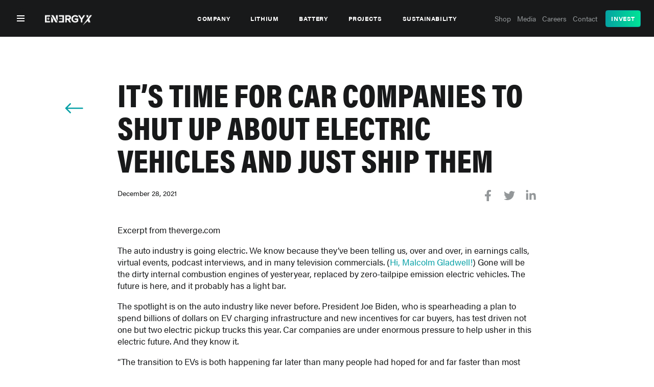

--- FILE ---
content_type: text/html; charset=UTF-8
request_url: https://energyx.com/industry-news/its-time-for-car-companies-to-shut-up-about-electric-vehicles-and-just-ship-them/
body_size: 26770
content:
<!doctype html>
<html lang="en-US">
  <head>
  <meta charset="utf-8">
  <meta http-equiv="x-ua-compatible" content="ie=edge">
  <meta name="viewport" content="width=device-width, initial-scale=1, shrink-to-fit=no">
  <meta name='robots' content='index, follow, max-image-preview:large, max-snippet:-1, max-video-preview:-1' />
	<style>img:is([sizes="auto" i], [sizes^="auto," i]) { contain-intrinsic-size: 3000px 1500px }</style>
	<script>window._wca = window._wca || [];</script>

	<!-- This site is optimized with the Yoast SEO plugin v20.8 - https://yoast.com/wordpress/plugins/seo/ -->
	<title>It’s time for car companies to shut up about electric vehicles and just ship them - EnergyX | Energy Exploration Technologies, Inc.</title>
	<meta name="description" content="Ford CEO Jim Farley calls it a “watershed moment.” GM’s Mary Barra says it’s an “inflection point.” Volkswagen Group CEO Herbert Diess says it’s a...." />
	<link rel="canonical" href="https://energyx.com/industry-news/its-time-for-car-companies-to-shut-up-about-electric-vehicles-and-just-ship-them/" />
	<meta property="og:locale" content="en_US" />
	<meta property="og:type" content="article" />
	<meta property="og:title" content="It’s time for car companies to shut up about electric vehicles and just ship them - EnergyX | Energy Exploration Technologies, Inc." />
	<meta property="og:description" content="Ford CEO Jim Farley calls it a “watershed moment.” GM’s Mary Barra says it’s an “inflection point.” Volkswagen Group CEO Herbert Diess says it’s a...." />
	<meta property="og:url" content="https://energyx.com/industry-news/its-time-for-car-companies-to-shut-up-about-electric-vehicles-and-just-ship-them/" />
	<meta property="og:site_name" content="EnergyX | Energy Exploration Technologies, Inc." />
	<meta property="article:publisher" content="https://www.facebook.com/ENERGYX/" />
	<meta property="og:image" content="https://energyx.com/app/uploads/2021/12/EnergyX-Blog-Banner-2-3.jpg" />
	<meta property="og:image:width" content="2240" />
	<meta property="og:image:height" content="1260" />
	<meta property="og:image:type" content="image/jpeg" />
	<meta name="twitter:card" content="summary_large_image" />
	<meta name="twitter:site" content="@energyx" />
	<meta name="twitter:label1" content="Est. reading time" />
	<meta name="twitter:data1" content="1 minute" />
	<script type="application/ld+json" class="yoast-schema-graph">{"@context":"https://schema.org","@graph":[{"@type":"WebPage","@id":"https://energyx.com/industry-news/its-time-for-car-companies-to-shut-up-about-electric-vehicles-and-just-ship-them/","url":"https://energyx.com/industry-news/its-time-for-car-companies-to-shut-up-about-electric-vehicles-and-just-ship-them/","name":"It’s time for car companies to shut up about electric vehicles and just ship them - EnergyX | Energy Exploration Technologies, Inc.","isPartOf":{"@id":"https://energyx.com/#website"},"datePublished":"2021-12-28T08:57:40+00:00","dateModified":"2021-12-28T08:57:40+00:00","description":"Ford CEO Jim Farley calls it a “watershed moment.” GM’s Mary Barra says it’s an “inflection point.” Volkswagen Group CEO Herbert Diess says it’s a....","breadcrumb":{"@id":"https://energyx.com/industry-news/its-time-for-car-companies-to-shut-up-about-electric-vehicles-and-just-ship-them/#breadcrumb"},"inLanguage":"en-US","potentialAction":[{"@type":"ReadAction","target":["https://energyx.com/industry-news/its-time-for-car-companies-to-shut-up-about-electric-vehicles-and-just-ship-them/"]}]},{"@type":"BreadcrumbList","@id":"https://energyx.com/industry-news/its-time-for-car-companies-to-shut-up-about-electric-vehicles-and-just-ship-them/#breadcrumb","itemListElement":[{"@type":"ListItem","position":1,"name":"Home","item":"https://energyx.com/"},{"@type":"ListItem","position":2,"name":"It’s time for car companies to shut up about electric vehicles and just ship them"}]},{"@type":"WebSite","@id":"https://energyx.com/#website","url":"https://energyx.com/","name":"EnergyX | Energy Exploration Technologies, Inc.","description":"Energy Exploration Technologies has a mission to become a worldwide leader in the global transition to sustainable energy.","publisher":{"@id":"https://energyx.com/#organization"},"potentialAction":[{"@type":"SearchAction","target":{"@type":"EntryPoint","urlTemplate":"https://energyx.com/?s={search_term_string}"},"query-input":"required name=search_term_string"}],"inLanguage":"en-US"},{"@type":"Organization","@id":"https://energyx.com/#organization","name":"EnergyX | Energy Exploration Technologies, Inc.","url":"https://energyx.com/","logo":{"@type":"ImageObject","inLanguage":"en-US","@id":"https://energyx.com/#/schema/logo/image/","url":"https://energyx.com/app/uploads/2023/08/EnergyX_NewLogo_HighRez-BLACKBG-04-3.jpg","contentUrl":"https://energyx.com/app/uploads/2023/08/EnergyX_NewLogo_HighRez-BLACKBG-04-3.jpg","width":1667,"height":1667,"caption":"EnergyX | Energy Exploration Technologies, Inc."},"image":{"@id":"https://energyx.com/#/schema/logo/image/"},"sameAs":["https://www.facebook.com/ENERGYX/","https://twitter.com/energyx","https://www.linkedin.com/company/18881726/","https://www.instagram.com/energyx/"]}]}</script>
	<!-- / Yoast SEO plugin. -->


<link rel='dns-prefetch' href='//static.klaviyo.com' />
<link rel='dns-prefetch' href='//stats.wp.com' />
<link rel='dns-prefetch' href='//cdnjs.cloudflare.com' />
<link rel='dns-prefetch' href='//use.typekit.net' />
<script type="text/javascript">
/* <![CDATA[ */
window._wpemojiSettings = {"baseUrl":"https:\/\/s.w.org\/images\/core\/emoji\/16.0.1\/72x72\/","ext":".png","svgUrl":"https:\/\/s.w.org\/images\/core\/emoji\/16.0.1\/svg\/","svgExt":".svg","source":{"concatemoji":"https:\/\/energyx.com\/wp\/wp-includes\/js\/wp-emoji-release.min.js?ver=6.8.2"}};
/*! This file is auto-generated */
!function(s,n){var o,i,e;function c(e){try{var t={supportTests:e,timestamp:(new Date).valueOf()};sessionStorage.setItem(o,JSON.stringify(t))}catch(e){}}function p(e,t,n){e.clearRect(0,0,e.canvas.width,e.canvas.height),e.fillText(t,0,0);var t=new Uint32Array(e.getImageData(0,0,e.canvas.width,e.canvas.height).data),a=(e.clearRect(0,0,e.canvas.width,e.canvas.height),e.fillText(n,0,0),new Uint32Array(e.getImageData(0,0,e.canvas.width,e.canvas.height).data));return t.every(function(e,t){return e===a[t]})}function u(e,t){e.clearRect(0,0,e.canvas.width,e.canvas.height),e.fillText(t,0,0);for(var n=e.getImageData(16,16,1,1),a=0;a<n.data.length;a++)if(0!==n.data[a])return!1;return!0}function f(e,t,n,a){switch(t){case"flag":return n(e,"\ud83c\udff3\ufe0f\u200d\u26a7\ufe0f","\ud83c\udff3\ufe0f\u200b\u26a7\ufe0f")?!1:!n(e,"\ud83c\udde8\ud83c\uddf6","\ud83c\udde8\u200b\ud83c\uddf6")&&!n(e,"\ud83c\udff4\udb40\udc67\udb40\udc62\udb40\udc65\udb40\udc6e\udb40\udc67\udb40\udc7f","\ud83c\udff4\u200b\udb40\udc67\u200b\udb40\udc62\u200b\udb40\udc65\u200b\udb40\udc6e\u200b\udb40\udc67\u200b\udb40\udc7f");case"emoji":return!a(e,"\ud83e\udedf")}return!1}function g(e,t,n,a){var r="undefined"!=typeof WorkerGlobalScope&&self instanceof WorkerGlobalScope?new OffscreenCanvas(300,150):s.createElement("canvas"),o=r.getContext("2d",{willReadFrequently:!0}),i=(o.textBaseline="top",o.font="600 32px Arial",{});return e.forEach(function(e){i[e]=t(o,e,n,a)}),i}function t(e){var t=s.createElement("script");t.src=e,t.defer=!0,s.head.appendChild(t)}"undefined"!=typeof Promise&&(o="wpEmojiSettingsSupports",i=["flag","emoji"],n.supports={everything:!0,everythingExceptFlag:!0},e=new Promise(function(e){s.addEventListener("DOMContentLoaded",e,{once:!0})}),new Promise(function(t){var n=function(){try{var e=JSON.parse(sessionStorage.getItem(o));if("object"==typeof e&&"number"==typeof e.timestamp&&(new Date).valueOf()<e.timestamp+604800&&"object"==typeof e.supportTests)return e.supportTests}catch(e){}return null}();if(!n){if("undefined"!=typeof Worker&&"undefined"!=typeof OffscreenCanvas&&"undefined"!=typeof URL&&URL.createObjectURL&&"undefined"!=typeof Blob)try{var e="postMessage("+g.toString()+"("+[JSON.stringify(i),f.toString(),p.toString(),u.toString()].join(",")+"));",a=new Blob([e],{type:"text/javascript"}),r=new Worker(URL.createObjectURL(a),{name:"wpTestEmojiSupports"});return void(r.onmessage=function(e){c(n=e.data),r.terminate(),t(n)})}catch(e){}c(n=g(i,f,p,u))}t(n)}).then(function(e){for(var t in e)n.supports[t]=e[t],n.supports.everything=n.supports.everything&&n.supports[t],"flag"!==t&&(n.supports.everythingExceptFlag=n.supports.everythingExceptFlag&&n.supports[t]);n.supports.everythingExceptFlag=n.supports.everythingExceptFlag&&!n.supports.flag,n.DOMReady=!1,n.readyCallback=function(){n.DOMReady=!0}}).then(function(){return e}).then(function(){var e;n.supports.everything||(n.readyCallback(),(e=n.source||{}).concatemoji?t(e.concatemoji):e.wpemoji&&e.twemoji&&(t(e.twemoji),t(e.wpemoji)))}))}((window,document),window._wpemojiSettings);
/* ]]> */
</script>
<link rel='stylesheet' id='wc-blocks-integration-css' href='https://energyx.com/app/plugins/woocommerce-payments/vendor/woocommerce/subscriptions-core/build/index.css?ver=5.7.1' type='text/css' media='all' />
<link rel='stylesheet' id='sbi_styles-css' href='https://energyx.com/app/plugins/instagram-feed/css/sbi-styles.min.css?ver=6.6.1' type='text/css' media='all' />
<style id='wp-emoji-styles-inline-css' type='text/css'>

	img.wp-smiley, img.emoji {
		display: inline !important;
		border: none !important;
		box-shadow: none !important;
		height: 1em !important;
		width: 1em !important;
		margin: 0 0.07em !important;
		vertical-align: -0.1em !important;
		background: none !important;
		padding: 0 !important;
	}
</style>
<link rel='stylesheet' id='wp-block-library-css' href='https://energyx.com/wp/wp-includes/css/dist/block-library/style.min.css?ver=6.8.2' type='text/css' media='all' />
<style id='wp-block-library-inline-css' type='text/css'>
.has-text-align-justify{text-align:justify;}
</style>
<style id='classic-theme-styles-inline-css' type='text/css'>
/*! This file is auto-generated */
.wp-block-button__link{color:#fff;background-color:#32373c;border-radius:9999px;box-shadow:none;text-decoration:none;padding:calc(.667em + 2px) calc(1.333em + 2px);font-size:1.125em}.wp-block-file__button{background:#32373c;color:#fff;text-decoration:none}
</style>
<style id='cb-carousel-style-inline-css' type='text/css'>
.wp-block-cb-carousel .slick-slide{overflow:hidden;padding-left:7.5px;padding-right:7.5px}.wp-block-cb-carousel .slick-dots li button:not(:hover):not(:active),.wp-block-cb-carousel .slick-next:not(:hover):not(:active),.wp-block-cb-carousel .slick-prev:not(:hover):not(:active){background-color:transparent}.wp-block-cb-carousel .slick-next:before,.wp-block-cb-carousel .slick-prev:before{color:#000}.wp-block-cb-carousel.alignfull .slick-next,.wp-block-cb-carousel.alignfull .slick-prev{z-index:1}.wp-block-cb-carousel.alignfull .slick-prev{left:25px}.wp-block-cb-carousel.alignfull .slick-next{right:25px}.wp-block-cb-carousel .wp-block-cover,.wp-block-cb-carousel .wp-block-image{margin-bottom:0}.wp-block-cb-carousel .wp-block-cover.aligncenter,.wp-block-cb-carousel .wp-block-image.aligncenter{margin-left:auto!important;margin-right:auto!important}.is-layout-flex .wp-block-cb-carousel{width:100%}

</style>
<style id='cb-carousel-v2-style-inline-css' type='text/css'>
.wp-block-cb-carousel-v2{position:relative}.wp-block-cb-carousel-v2[data-cb-pagination=true] .swiper-horizontal{margin-bottom:calc(var(--wp--custom--carousel-block--pagination-bullet-size, 8px)*4)}.wp-block-cb-carousel-v2 .cb-button-next,.wp-block-cb-carousel-v2 .cb-button-prev{color:var(--wp--custom--carousel-block--navigation-color,#000);height:var(--wp--custom--carousel-block--navigation-size,22px);margin-top:calc(0px - var(--wp--custom--carousel-block--navigation-size, 22px)/2);width:calc(var(--wp--custom--carousel-block--navigation-size, 22px)/44*27)}.wp-block-cb-carousel-v2 .cb-button-next:after,.wp-block-cb-carousel-v2 .cb-button-prev:after{font-size:var(--wp--custom--carousel-block--navigation-size,22px)}.wp-block-cb-carousel-v2 .cb-button-prev,.wp-block-cb-carousel-v2.cb-rtl .cb-button-next{left:calc(var(--wp--custom--carousel-block--navigation-size, 22px)*-1/44*27 - var(--wp--custom--carousel-block--navigation-sides-offset, 10px));right:auto}.wp-block-cb-carousel-v2 .cb-button-next,.wp-block-cb-carousel-v2.cb-rtl .cb-button-prev{left:auto;right:calc(var(--wp--custom--carousel-block--navigation-size, 22px)*-1/44*27 - var(--wp--custom--carousel-block--navigation-sides-offset, 10px))}.wp-block-cb-carousel-v2.cb-rtl .cb-button-next,.wp-block-cb-carousel-v2.cb-rtl .cb-button-prev{transform:scaleX(-1)}.wp-block-cb-carousel-v2 .cb-pagination.swiper-pagination-horizontal{bottom:calc(var(--wp--custom--carousel-block--pagination-bullet-size, 8px)*-2.5);display:flex;justify-content:center;top:var(--wp--custom--carousel-block--pagination-top,auto)}.wp-block-cb-carousel-v2 .cb-pagination .cb-pagination-bullet{background:var(--wp--custom--carousel-block--pagination-bullet-color,#999);height:var(--wp--custom--carousel-block--pagination-bullet-size,8px);opacity:var(--wp--custom--carousel-block--pagination-bullet-opacity,.5);width:var(--wp--custom--carousel-block--pagination-bullet-size,8px)}.wp-block-cb-carousel-v2 .cb-pagination .cb-pagination-bullet.swiper-pagination-bullet-active{background:var(--wp--custom--carousel-block--pagination-bullet-active-color,#000);opacity:var(--wp--custom--carousel-block--pagination-bullet-active-opacity,1)}.wp-block-cb-carousel-v2.alignfull .cb-button-next,.wp-block-cb-carousel-v2.alignfull .cb-button-prev{color:var(--wp--custom--carousel-block--navigation-alignfull-color,#000)}.wp-block-cb-carousel-v2.alignfull .cb-button-prev,.wp-block-cb-carousel-v2.alignfull.cb-rtl .cb-button-next{left:var(--wp--custom--carousel-block--navigation-sides-offset,10px);right:auto}.wp-block-cb-carousel-v2.alignfull .cb-button-next,.wp-block-cb-carousel-v2.alignfull.cb-rtl .cb-button-prev{left:auto;right:var(--wp--custom--carousel-block--navigation-sides-offset,10px)}.wp-block-cb-carousel-v2 .wp-block-image{margin-bottom:var(--wp--custom--carousel-block--image-margin-bottom,0);margin-top:var(--wp--custom--carousel-block--image-margin-top,0)}.wp-block-cb-carousel-v2 .wp-block-cover{margin-bottom:var(--wp--custom--carousel-block--cover-margin-bottom,0);margin-top:var(--wp--custom--carousel-block--cover-margin-top,0)}.wp-block-cb-carousel-v2 .wp-block-cover.aligncenter,.wp-block-cb-carousel-v2 .wp-block-image.aligncenter{margin-left:auto!important;margin-right:auto!important}

</style>
<style id='tiptip-hyperlink-group-block-style-inline-css' type='text/css'>
.wp-block-tiptip-hyperlink-group-block{background-color:var(--color-bkg,none);color:var(--color-text,none);cursor:pointer;display:block}.wp-block-tiptip-hyperlink-group-block:hover{background-color:var(--color-bkg-hover,none)}

</style>
<link rel='stylesheet' id='jetpack-videopress-video-block-view-css' href='https://energyx.com/app/plugins/jetpack/jetpack_vendor/automattic/jetpack-videopress/build/block-editor/blocks/video/view.css?minify=false&#038;ver=317afd605f368082816f' type='text/css' media='all' />
<link rel='stylesheet' id='mediaelement-css' href='https://energyx.com/wp/wp-includes/js/mediaelement/mediaelementplayer-legacy.min.css?ver=4.2.17' type='text/css' media='all' />
<link rel='stylesheet' id='wp-mediaelement-css' href='https://energyx.com/wp/wp-includes/js/mediaelement/wp-mediaelement.min.css?ver=6.8.2' type='text/css' media='all' />
<style id='global-styles-inline-css' type='text/css'>
:root{--wp--preset--aspect-ratio--square: 1;--wp--preset--aspect-ratio--4-3: 4/3;--wp--preset--aspect-ratio--3-4: 3/4;--wp--preset--aspect-ratio--3-2: 3/2;--wp--preset--aspect-ratio--2-3: 2/3;--wp--preset--aspect-ratio--16-9: 16/9;--wp--preset--aspect-ratio--9-16: 9/16;--wp--preset--color--black: #000;--wp--preset--color--cyan-bluish-gray: #abb8c3;--wp--preset--color--white: #fff;--wp--preset--color--pale-pink: #f78da7;--wp--preset--color--vivid-red: #cf2e2e;--wp--preset--color--luminous-vivid-orange: #ff6900;--wp--preset--color--luminous-vivid-amber: #fcb900;--wp--preset--color--light-green-cyan: #7bdcb5;--wp--preset--color--vivid-green-cyan: #00d084;--wp--preset--color--pale-cyan-blue: #8ed1fc;--wp--preset--color--vivid-cyan-blue: #0693e3;--wp--preset--color--vivid-purple: #9b51e0;--wp--preset--color--cta: #06a0a6;--wp--preset--color--text-black: #18191a;--wp--preset--color--grey-dark: #303233;--wp--preset--color--grey: #606466;--wp--preset--color--grey-light: #939799;--wp--preset--color--grey-stroke: #e1e4e5;--wp--preset--gradient--vivid-cyan-blue-to-vivid-purple: linear-gradient(135deg,rgba(6,147,227,1) 0%,rgb(155,81,224) 100%);--wp--preset--gradient--light-green-cyan-to-vivid-green-cyan: linear-gradient(135deg,rgb(122,220,180) 0%,rgb(0,208,130) 100%);--wp--preset--gradient--luminous-vivid-amber-to-luminous-vivid-orange: linear-gradient(135deg,rgba(252,185,0,1) 0%,rgba(255,105,0,1) 100%);--wp--preset--gradient--luminous-vivid-orange-to-vivid-red: linear-gradient(135deg,rgba(255,105,0,1) 0%,rgb(207,46,46) 100%);--wp--preset--gradient--very-light-gray-to-cyan-bluish-gray: linear-gradient(135deg,rgb(238,238,238) 0%,rgb(169,184,195) 100%);--wp--preset--gradient--cool-to-warm-spectrum: linear-gradient(135deg,rgb(74,234,220) 0%,rgb(151,120,209) 20%,rgb(207,42,186) 40%,rgb(238,44,130) 60%,rgb(251,105,98) 80%,rgb(254,248,76) 100%);--wp--preset--gradient--blush-light-purple: linear-gradient(135deg,rgb(255,206,236) 0%,rgb(152,150,240) 100%);--wp--preset--gradient--blush-bordeaux: linear-gradient(135deg,rgb(254,205,165) 0%,rgb(254,45,45) 50%,rgb(107,0,62) 100%);--wp--preset--gradient--luminous-dusk: linear-gradient(135deg,rgb(255,203,112) 0%,rgb(199,81,192) 50%,rgb(65,88,208) 100%);--wp--preset--gradient--pale-ocean: linear-gradient(135deg,rgb(255,245,203) 0%,rgb(182,227,212) 50%,rgb(51,167,181) 100%);--wp--preset--gradient--electric-grass: linear-gradient(135deg,rgb(202,248,128) 0%,rgb(113,206,126) 100%);--wp--preset--gradient--midnight: linear-gradient(135deg,rgb(2,3,129) 0%,rgb(40,116,252) 100%);--wp--preset--font-size--small: 13px;--wp--preset--font-size--medium: 20px;--wp--preset--font-size--large: 36px;--wp--preset--font-size--x-large: 42px;--wp--preset--spacing--20: 0.44rem;--wp--preset--spacing--30: 0.67rem;--wp--preset--spacing--40: 1rem;--wp--preset--spacing--50: 1.5rem;--wp--preset--spacing--60: 2.25rem;--wp--preset--spacing--70: 3.38rem;--wp--preset--spacing--80: 5.06rem;--wp--preset--shadow--natural: 6px 6px 9px rgba(0, 0, 0, 0.2);--wp--preset--shadow--deep: 12px 12px 50px rgba(0, 0, 0, 0.4);--wp--preset--shadow--sharp: 6px 6px 0px rgba(0, 0, 0, 0.2);--wp--preset--shadow--outlined: 6px 6px 0px -3px rgba(255, 255, 255, 1), 6px 6px rgba(0, 0, 0, 1);--wp--preset--shadow--crisp: 6px 6px 0px rgba(0, 0, 0, 1);}:where(.is-layout-flex){gap: 0.5em;}:where(.is-layout-grid){gap: 0.5em;}body .is-layout-flex{display: flex;}.is-layout-flex{flex-wrap: wrap;align-items: center;}.is-layout-flex > :is(*, div){margin: 0;}body .is-layout-grid{display: grid;}.is-layout-grid > :is(*, div){margin: 0;}:where(.wp-block-columns.is-layout-flex){gap: 2em;}:where(.wp-block-columns.is-layout-grid){gap: 2em;}:where(.wp-block-post-template.is-layout-flex){gap: 1.25em;}:where(.wp-block-post-template.is-layout-grid){gap: 1.25em;}.has-black-color{color: var(--wp--preset--color--black) !important;}.has-cyan-bluish-gray-color{color: var(--wp--preset--color--cyan-bluish-gray) !important;}.has-white-color{color: var(--wp--preset--color--white) !important;}.has-pale-pink-color{color: var(--wp--preset--color--pale-pink) !important;}.has-vivid-red-color{color: var(--wp--preset--color--vivid-red) !important;}.has-luminous-vivid-orange-color{color: var(--wp--preset--color--luminous-vivid-orange) !important;}.has-luminous-vivid-amber-color{color: var(--wp--preset--color--luminous-vivid-amber) !important;}.has-light-green-cyan-color{color: var(--wp--preset--color--light-green-cyan) !important;}.has-vivid-green-cyan-color{color: var(--wp--preset--color--vivid-green-cyan) !important;}.has-pale-cyan-blue-color{color: var(--wp--preset--color--pale-cyan-blue) !important;}.has-vivid-cyan-blue-color{color: var(--wp--preset--color--vivid-cyan-blue) !important;}.has-vivid-purple-color{color: var(--wp--preset--color--vivid-purple) !important;}.has-black-background-color{background-color: var(--wp--preset--color--black) !important;}.has-cyan-bluish-gray-background-color{background-color: var(--wp--preset--color--cyan-bluish-gray) !important;}.has-white-background-color{background-color: var(--wp--preset--color--white) !important;}.has-pale-pink-background-color{background-color: var(--wp--preset--color--pale-pink) !important;}.has-vivid-red-background-color{background-color: var(--wp--preset--color--vivid-red) !important;}.has-luminous-vivid-orange-background-color{background-color: var(--wp--preset--color--luminous-vivid-orange) !important;}.has-luminous-vivid-amber-background-color{background-color: var(--wp--preset--color--luminous-vivid-amber) !important;}.has-light-green-cyan-background-color{background-color: var(--wp--preset--color--light-green-cyan) !important;}.has-vivid-green-cyan-background-color{background-color: var(--wp--preset--color--vivid-green-cyan) !important;}.has-pale-cyan-blue-background-color{background-color: var(--wp--preset--color--pale-cyan-blue) !important;}.has-vivid-cyan-blue-background-color{background-color: var(--wp--preset--color--vivid-cyan-blue) !important;}.has-vivid-purple-background-color{background-color: var(--wp--preset--color--vivid-purple) !important;}.has-black-border-color{border-color: var(--wp--preset--color--black) !important;}.has-cyan-bluish-gray-border-color{border-color: var(--wp--preset--color--cyan-bluish-gray) !important;}.has-white-border-color{border-color: var(--wp--preset--color--white) !important;}.has-pale-pink-border-color{border-color: var(--wp--preset--color--pale-pink) !important;}.has-vivid-red-border-color{border-color: var(--wp--preset--color--vivid-red) !important;}.has-luminous-vivid-orange-border-color{border-color: var(--wp--preset--color--luminous-vivid-orange) !important;}.has-luminous-vivid-amber-border-color{border-color: var(--wp--preset--color--luminous-vivid-amber) !important;}.has-light-green-cyan-border-color{border-color: var(--wp--preset--color--light-green-cyan) !important;}.has-vivid-green-cyan-border-color{border-color: var(--wp--preset--color--vivid-green-cyan) !important;}.has-pale-cyan-blue-border-color{border-color: var(--wp--preset--color--pale-cyan-blue) !important;}.has-vivid-cyan-blue-border-color{border-color: var(--wp--preset--color--vivid-cyan-blue) !important;}.has-vivid-purple-border-color{border-color: var(--wp--preset--color--vivid-purple) !important;}.has-vivid-cyan-blue-to-vivid-purple-gradient-background{background: var(--wp--preset--gradient--vivid-cyan-blue-to-vivid-purple) !important;}.has-light-green-cyan-to-vivid-green-cyan-gradient-background{background: var(--wp--preset--gradient--light-green-cyan-to-vivid-green-cyan) !important;}.has-luminous-vivid-amber-to-luminous-vivid-orange-gradient-background{background: var(--wp--preset--gradient--luminous-vivid-amber-to-luminous-vivid-orange) !important;}.has-luminous-vivid-orange-to-vivid-red-gradient-background{background: var(--wp--preset--gradient--luminous-vivid-orange-to-vivid-red) !important;}.has-very-light-gray-to-cyan-bluish-gray-gradient-background{background: var(--wp--preset--gradient--very-light-gray-to-cyan-bluish-gray) !important;}.has-cool-to-warm-spectrum-gradient-background{background: var(--wp--preset--gradient--cool-to-warm-spectrum) !important;}.has-blush-light-purple-gradient-background{background: var(--wp--preset--gradient--blush-light-purple) !important;}.has-blush-bordeaux-gradient-background{background: var(--wp--preset--gradient--blush-bordeaux) !important;}.has-luminous-dusk-gradient-background{background: var(--wp--preset--gradient--luminous-dusk) !important;}.has-pale-ocean-gradient-background{background: var(--wp--preset--gradient--pale-ocean) !important;}.has-electric-grass-gradient-background{background: var(--wp--preset--gradient--electric-grass) !important;}.has-midnight-gradient-background{background: var(--wp--preset--gradient--midnight) !important;}.has-small-font-size{font-size: var(--wp--preset--font-size--small) !important;}.has-medium-font-size{font-size: var(--wp--preset--font-size--medium) !important;}.has-large-font-size{font-size: var(--wp--preset--font-size--large) !important;}.has-x-large-font-size{font-size: var(--wp--preset--font-size--x-large) !important;}
:where(.wp-block-post-template.is-layout-flex){gap: 1.25em;}:where(.wp-block-post-template.is-layout-grid){gap: 1.25em;}
:where(.wp-block-columns.is-layout-flex){gap: 2em;}:where(.wp-block-columns.is-layout-grid){gap: 2em;}
:root :where(.wp-block-pullquote){font-size: 1.5em;line-height: 1.6;}
</style>
<link rel='stylesheet' id='wpmenucart-icons-css' href='https://energyx.com/app/plugins/woocommerce-menu-bar-cart/assets/css/wpmenucart-icons.min.css?ver=2.14.2' type='text/css' media='all' />
<style id='wpmenucart-icons-inline-css' type='text/css'>
@font-face{font-family:WPMenuCart;src:url(https://energyx.com/app/plugins/woocommerce-menu-bar-cart/assets/fonts/WPMenuCart.eot);src:url(https://energyx.com/app/plugins/woocommerce-menu-bar-cart/assets/fonts/WPMenuCart.eot?#iefix) format('embedded-opentype'),url(https://energyx.com/app/plugins/woocommerce-menu-bar-cart/assets/fonts/WPMenuCart.woff2) format('woff2'),url(https://energyx.com/app/plugins/woocommerce-menu-bar-cart/assets/fonts/WPMenuCart.woff) format('woff'),url(https://energyx.com/app/plugins/woocommerce-menu-bar-cart/assets/fonts/WPMenuCart.ttf) format('truetype'),url(https://energyx.com/app/plugins/woocommerce-menu-bar-cart/assets/fonts/WPMenuCart.svg#WPMenuCart) format('svg');font-weight:400;font-style:normal;font-display:swap}
</style>
<link rel='stylesheet' id='wpmenucart-css' href='https://energyx.com/app/plugins/woocommerce-menu-bar-cart/assets/css/wpmenucart-main.min.css?ver=2.14.2' type='text/css' media='all' />
<link rel='stylesheet' id='woocommerce-layout-css' href='https://energyx.com/app/plugins/woocommerce/assets/css/woocommerce-layout.css?ver=10.1.1' type='text/css' media='all' />
<style id='woocommerce-layout-inline-css' type='text/css'>

	.infinite-scroll .woocommerce-pagination {
		display: none;
	}
</style>
<link rel='stylesheet' id='woocommerce-smallscreen-css' href='https://energyx.com/app/plugins/woocommerce/assets/css/woocommerce-smallscreen.css?ver=10.1.1' type='text/css' media='only screen and (max-width: 768px)' />
<link rel='stylesheet' id='woocommerce-general-css' href='https://energyx.com/app/plugins/woocommerce/assets/css/woocommerce.css?ver=10.1.1' type='text/css' media='all' />
<style id='woocommerce-inline-inline-css' type='text/css'>
.woocommerce form .form-row .required { visibility: visible; }
</style>
<link rel='stylesheet' id='ppress-frontend-css' href='https://energyx.com/app/plugins/wp-user-avatar/assets/css/frontend.min.css?ver=4.14.0' type='text/css' media='all' />
<link rel='stylesheet' id='ppress-flatpickr-css' href='https://energyx.com/app/plugins/wp-user-avatar/assets/flatpickr/flatpickr.min.css?ver=4.14.0' type='text/css' media='all' />
<link rel='stylesheet' id='ppress-select2-css' href='https://energyx.com/app/plugins/wp-user-avatar/assets/select2/select2.min.css?ver=6.8.2' type='text/css' media='all' />
<link rel='stylesheet' id='brands-styles-css' href='https://energyx.com/app/plugins/woocommerce/assets/css/brands.css?ver=10.1.1' type='text/css' media='all' />
<link rel='stylesheet' id='tablepress-default-css' href='https://energyx.com/app/mu-plugins/tablepress/css/build/default.css?ver=2.2.3' type='text/css' media='all' />
<link rel='stylesheet' id='typekit-font-css' href='//use.typekit.net/sch3eip.css' type='text/css' media='all' />
<link rel='stylesheet' id='sage/main.css-css' href='https://energyx.com/app/themes/energyx/dist/styles/main_f7f9210a.css' type='text/css' media='all' />
<style id='sage/main.css-inline-css' type='text/css'>
.svgcontainer {
        display: inline-block;
        vertical-align: middle;
        height: 1em;
        width: 1em;
    }
    .svgcontainer svg {
        display: block;
        max-width: 100%;
        max-height: 100%;
        fill: currentColor;
    }
    .alignwide,
    .alignfull {
        --width: min(1090px, 96vw);
        width: var(--width);
        left: calc((var(--width) - 100%) / -2);
        position: relative;
    }
    .alignfull {
        --width: calc(100vw - var(--scrollbar-width, 0px));
    }
    .wp-block-group:not(.alignfull):not(.alignwide) .wp-block-group.alignwide,
    .wp-block-group:not(.alignfull):not(.alignwide) .wp-block-group.alignfull,
    .wp-block-group.alignwide .wp-block-group.alignwide,
    .wp-block-group.alignwide .wp-block-group.alignfull,
    .wp-block-group.alignfull .wp-block-group.alignwide,
    .wp-block-group.alignfull .wp-block-group.alignfull {
        margin-left: 0 !important;
        margin-right: 0 !important;
        max-width: none !important;
    }
</style>
<link rel='stylesheet' id='sage-nobuild.css-css' href='https://energyx.com/app/themes/energyx/resources/style.css?ver=1.0.9' type='text/css' media='all' />
<link rel='stylesheet' id='lightbox-css-css' href='//cdnjs.cloudflare.com/ajax/libs/ekko-lightbox/5.3.0/ekko-lightbox.css?ver=6.8.2' type='text/css' media='all' />
<link rel='stylesheet' id='owl-carousel-css' href='https://cdnjs.cloudflare.com/ajax/libs/OwlCarousel2/2.3.4/assets/owl.carousel.min.css?ver=6.8.2' type='text/css' media='all' />
<link rel='stylesheet' id='owl-carousel-theme-css' href='https://cdnjs.cloudflare.com/ajax/libs/OwlCarousel2/2.3.4/assets/owl.theme.default.min.css?ver=6.8.2' type='text/css' media='all' />
<link rel='stylesheet' id='jetpack_css-css' href='https://energyx.com/app/plugins/jetpack/css/jetpack.css?ver=12.1.1' type='text/css' media='all' />
<script type="text/javascript" id="wpml-cookie-js-extra">
/* <![CDATA[ */
var wpml_cookies = {"wp-wpml_current_language":{"value":"en","expires":1,"path":"\/"}};
var wpml_cookies = {"wp-wpml_current_language":{"value":"en","expires":1,"path":"\/"}};
/* ]]> */
</script>
<script type="text/javascript" src="https://energyx.com/app/plugins/sitepress-multilingual-cms/res/js/cookies/language-cookie.js?ver=485900" id="wpml-cookie-js" defer="defer" data-wp-strategy="defer"></script>
<script type="text/javascript" src="https://energyx.com/wp/wp-includes/js/jquery/jquery.min.js?ver=3.7.1" id="jquery-core-js"></script>
<script type="text/javascript" src="https://energyx.com/wp/wp-includes/js/jquery/jquery-migrate.min.js?ver=3.4.1" id="jquery-migrate-js"></script>
<script type="text/javascript" id="print-invoices-packing-slip-labels-for-woocommerce_public-js-extra">
/* <![CDATA[ */
var wf_pklist_params_public = {"show_document_preview":"No","document_access_type":"logged_in","is_user_logged_in":"","msgs":{"invoice_number_prompt_free_order":"\u2018Generate invoice for free orders\u2019 is disabled in Invoice settings > Advanced. You are attempting to generate invoice for this free order. Proceed?","creditnote_number_prompt":"Refund in this order seems not having credit number yet. Do you want to manually generate one ?","invoice_number_prompt_no_from_addr":"Please fill the `from address` in the plugin's general settings.","invoice_title_prompt":"Invoice","invoice_number_prompt":"number has not been generated yet. Do you want to manually generate one ?","pop_dont_show_again":false,"request_error":"Request error.","error_loading_data":"Error loading data.","min_value_error":"minimum value should be","generating_document_text":"Generating document...","new_tab_open_error":"Failed to open new tab. Please check your browser settings."}};
/* ]]> */
</script>
<script type="text/javascript" src="https://energyx.com/app/plugins/print-invoices-packing-slip-labels-for-woocommerce/public/js/wf-woocommerce-packing-list-public.js?ver=4.6.1" id="print-invoices-packing-slip-labels-for-woocommerce_public-js"></script>
<script type="text/javascript" src="https://energyx.com/app/plugins/woocommerce/assets/js/jquery-blockui/jquery.blockUI.min.js?ver=2.7.0-wc.10.1.1" id="jquery-blockui-js" defer="defer" data-wp-strategy="defer"></script>
<script type="text/javascript" id="wc-add-to-cart-js-extra">
/* <![CDATA[ */
var wc_add_to_cart_params = {"ajax_url":"\/wp\/wp-admin\/admin-ajax.php","wc_ajax_url":"\/?wc-ajax=%%endpoint%%","i18n_view_cart":"View cart","cart_url":"https:\/\/energyx.com\/cart\/","is_cart":"","cart_redirect_after_add":"no"};
/* ]]> */
</script>
<script type="text/javascript" src="https://energyx.com/app/plugins/woocommerce/assets/js/frontend/add-to-cart.min.js?ver=10.1.1" id="wc-add-to-cart-js" defer="defer" data-wp-strategy="defer"></script>
<script type="text/javascript" src="https://energyx.com/app/plugins/woocommerce/assets/js/js-cookie/js.cookie.min.js?ver=2.1.4-wc.10.1.1" id="js-cookie-js" defer="defer" data-wp-strategy="defer"></script>
<script type="text/javascript" id="woocommerce-js-extra">
/* <![CDATA[ */
var woocommerce_params = {"ajax_url":"\/wp\/wp-admin\/admin-ajax.php","wc_ajax_url":"\/?wc-ajax=%%endpoint%%","i18n_password_show":"Show password","i18n_password_hide":"Hide password"};
/* ]]> */
</script>
<script type="text/javascript" src="https://energyx.com/app/plugins/woocommerce/assets/js/frontend/woocommerce.min.js?ver=10.1.1" id="woocommerce-js" defer="defer" data-wp-strategy="defer"></script>
<script type="text/javascript" src="https://energyx.com/app/plugins/wp-user-avatar/assets/flatpickr/flatpickr.min.js?ver=4.14.0" id="ppress-flatpickr-js"></script>
<script type="text/javascript" src="https://energyx.com/app/plugins/wp-user-avatar/assets/select2/select2.min.js?ver=4.14.0" id="ppress-select2-js"></script>
<script type="text/javascript" id="WCPAY_ASSETS-js-extra">
/* <![CDATA[ */
var wcpayAssets = {"url":"https:\/\/energyx.com\/app\/plugins\/woocommerce-payments\/dist\/"};
/* ]]> */
</script>
<script type="text/javascript" src="https://stats.wp.com/s-202604.js" id="woocommerce-analytics-js" defer="defer" data-wp-strategy="defer"></script>
<script type="text/javascript" id="wc-settings-dep-in-header-js-after">
/* <![CDATA[ */
console.warn( "Scripts that have a dependency on [wc-settings, wc-blocks-checkout] must be loaded in the footer, klaviyo-klaviyo-checkout-block-editor-script was registered to load in the header, but has been switched to load in the footer instead. See https://github.com/woocommerce/woocommerce-gutenberg-products-block/pull/5059" );
console.warn( "Scripts that have a dependency on [wc-settings, wc-blocks-checkout] must be loaded in the footer, klaviyo-klaviyo-checkout-block-view-script was registered to load in the header, but has been switched to load in the footer instead. See https://github.com/woocommerce/woocommerce-gutenberg-products-block/pull/5059" );
/* ]]> */
</script>
<script type="text/javascript" id="sage/main.js-js-extra">
/* <![CDATA[ */
var Energyx = {"ajaxurl":"https:\/\/energyx.com\/wp\/wp-admin\/admin-ajax.php"};
/* ]]> */
</script>
<script type="text/javascript" src="https://energyx.com/app/themes/energyx/dist/scripts/main_f7f9210a.js" id="sage/main.js-js"></script>
<script type="text/javascript" src="//cdnjs.cloudflare.com/ajax/libs/ekko-lightbox/5.3.0/ekko-lightbox.min.js?ver=6.8.2" id="lightbox-js-js"></script>
<script type="text/javascript" src="https://cdnjs.cloudflare.com/ajax/libs/OwlCarousel2/2.3.4/owl.carousel.min.js?ver=6.8.2" id="owl-carousel-js"></script>
<link rel="https://api.w.org/" href="https://energyx.com/wp-json/" /><link rel="alternate" title="JSON" type="application/json" href="https://energyx.com/wp-json/wp/v2/energyx-indu-news/4478" /><link rel="EditURI" type="application/rsd+xml" title="RSD" href="https://energyx.com/wp/xmlrpc.php?rsd" />
<meta name="generator" content="WordPress 6.8.2" />
<meta name="generator" content="WooCommerce 10.1.1" />
<link rel='shortlink' href='https://energyx.com/?p=4478' />
<link rel="alternate" title="oEmbed (JSON)" type="application/json+oembed" href="https://energyx.com/wp-json/oembed/1.0/embed?url=https%3A%2F%2Fenergyx.com%2Findustry-news%2Fits-time-for-car-companies-to-shut-up-about-electric-vehicles-and-just-ship-them%2F" />
<link rel="alternate" title="oEmbed (XML)" type="text/xml+oembed" href="https://energyx.com/wp-json/oembed/1.0/embed?url=https%3A%2F%2Fenergyx.com%2Findustry-news%2Fits-time-for-car-companies-to-shut-up-about-electric-vehicles-and-just-ship-them%2F&#038;format=xml" />
<meta name="generator" content="WPML ver:4.8.5 stt:1,2;" />

		<!-- GA Google Analytics @ https://m0n.co/ga -->
		<script async src="https://www.googletagmanager.com/gtag/js?id=G-2R2X49JGQJ"></script>
		<script>
			window.dataLayer = window.dataLayer || [];
			function gtag(){dataLayer.push(arguments);}
			gtag('js', new Date());
			gtag('config', 'G-2R2X49JGQJ');
		</script>

	<script type="text/javascript">var wc_routeapp_ajaxurl = "https://energyx.com/wp/wp-admin/admin-ajax.php"</script>	<style>img#wpstats{display:none}</style>
			<noscript><style>.woocommerce-product-gallery{ opacity: 1 !important; }</style></noscript>
	
<!-- Meta Pixel Code -->
<script type='text/javascript'>
!function(f,b,e,v,n,t,s){if(f.fbq)return;n=f.fbq=function(){n.callMethod?
n.callMethod.apply(n,arguments):n.queue.push(arguments)};if(!f._fbq)f._fbq=n;
n.push=n;n.loaded=!0;n.version='2.0';n.queue=[];t=b.createElement(e);t.async=!0;
t.src=v;s=b.getElementsByTagName(e)[0];s.parentNode.insertBefore(t,s)}(window,
document,'script','https://connect.facebook.net/en_US/fbevents.js?v=next');
</script>
<!-- End Meta Pixel Code -->

      <script type='text/javascript'>
        var url = window.location.href + '?ob=open-bridge';
        fbq('set', 'openbridge', '437914856940552', url);
      </script>
    <script type='text/javascript'>fbq('init', '437914856940552', {}, {
    "agent": "wordpress-6.8.2-3.0.11"
})</script><script type='text/javascript'>
    fbq('track', 'PageView', []);
  </script>
<!-- Meta Pixel Code -->
<noscript>
<img height="1" width="1" style="display:none" alt="fbpx"
src="https://www.facebook.com/tr?id=437914856940552&ev=PageView&noscript=1" />
</noscript>
<!-- End Meta Pixel Code -->
<link rel="icon" href="https://energyx.com/app/uploads/2020/03/android-chrome-384x384-1-150x150.png" sizes="32x32" />
<link rel="icon" href="https://energyx.com/app/uploads/2020/03/android-chrome-384x384-1-300x300.png" sizes="192x192" />
<link rel="apple-touch-icon" href="https://energyx.com/app/uploads/2020/03/android-chrome-384x384-1-300x300.png" />
<meta name="msapplication-TileImage" content="https://energyx.com/app/uploads/2020/03/android-chrome-384x384-1-300x300.png" />
  <meta name="facebook-domain-verification" content="5uquqq766juwettmcwsr7xixwzlrow" />
  <script id="mcjs">!function(c,h,i,m,p){m=c.createElement(h),p=c.getElementsByTagName(h)[0],m.async=1,m.src=i,p.parentNode.insertBefore(m,p)}(document,"script","https://chimpstatic.com/mcjs-connected/js/users/5e2a5501e09a73574aab164ef/38d898a3ac4de6b20c6d568ec.js");</script>
</head>
  <body class="wp-singular energyx-indu-news-template-default single single-energyx-indu-news postid-4478 wp-theme-energyxresources theme-energyx/resources woocommerce-no-js its-time-for-car-companies-to-shut-up-about-electric-vehicles-and-just-ship-them app-data index-data singular-data single-data single-energyx-indu-news-data single-energyx-indu-news-its-time-for-car-companies-to-shut-up-about-electric-vehicles-and-just-ship-them-data">
              <div id="site-head" class="fixed-top">
          <div id="announcement-bar" class="announcement-bar" data-hash="2025-08-31http://invest.energyx.com/?utm_source=homepage&amp;utm_medium=referral&amp;utm_campaign=homepage">
          </div>
    <header class="site-header navbar navbar-expand-sm">
    <div class="container-fluid">
      <span class="brand-wrap">
        <button class="nav-toggle" data-toggle="drawer" data-target="#drawer-nav">
          <span class="burger"></span>
        </button>
                  <a class="navbar-brand" href="https://energyx.com/">
            <img src="https://energyx.com/app/themes/energyx/dist/images/energyx_logo_e7aea357.png" alt="EnergyX | Energy Exploration Technologies, Inc." class="logo">
          </a>
              </span>
      <nav class="mid-wrap d-none d-lg-block">
                              <div class="menu-home-menu-container"><ul id="menu-home-menu" class="navbar-nav"><li id="menu-item-5835" class="menu-item menu-item-type-post_type menu-item-object-page menu-item-has-children menu-item-5835 nav-item dropdown"><a href="https://energyx.com/company/" class="nav-link dropdown-toggle">Company</a>
<div class="dropdown-menu">
<a href="/company/#how-it-started" class=" dropdown-item" data-target="#how-it-started">How it started</a><a href="/company/#our-values" class=" dropdown-item" data-target="#our-values">Our values</a><a href="/company/#leadership" class=" dropdown-item" data-target="#leadership">Leadership</a><a href="/company/#global-locations" class=" dropdown-item" data-target="#global-locations">Global locations</a><a href="/company/#our-facilities" class=" dropdown-item" data-target="#our-facilities">Our Facilities</a><a href="/company/#master-plan" class=" dropdown-item" data-target="#master-plan">Master plan</a></div>
</li>
<li id="menu-item-5827" class="menu-item menu-item-type-custom menu-item-object-custom menu-item-has-children menu-item-5827 nav-item dropdown"><a href="/lithium" class="nav-link dropdown-toggle">Lithium</a>
<div class="dropdown-menu">
<a href="/lithium/#GET-LiT" class=" dropdown-item" data-target="#GET-LiT">GET-LiT™</a><a href="/lithium/#direct-lithium-extraction" class=" dropdown-item" data-target="#direct-lithium-extraction">Direct Lithium Extraction</a><a href="/lithium/#efficiency-innovation" class=" dropdown-item" data-target="#efficiency-innovation">Efficiency &#038; Innovation</a><a href="/lithium/#lithium-refinery" class=" dropdown-item" data-target="#lithium-refinery">Lithium Refinery</a></div>
</li>
<li id="menu-item-5826" class="menu-item menu-item-type-post_type menu-item-object-page menu-item-has-children menu-item-5826 nav-item dropdown"><a href="https://energyx.com/battery/" class="nav-link dropdown-toggle">Battery</a>
<div class="dropdown-menu">
<a href="/battery/#introducting-solis" class=" dropdown-item" data-target="#introducting-solis">INTRODUCING SOLIS™</a><a href="/battery/#our-focus" class=" dropdown-item" data-target="#our-focus">Our Focus</a><a href="/battery/#improved-energy-density" class=" dropdown-item" data-target="#improved-energy-density">Improved Energy Density</a></div>
</li>
<li id="menu-item-7528" class="menu-item menu-item-type-custom menu-item-object-custom menu-item-has-children menu-item-7528 nav-item dropdown"><a href="/projects" class="nav-link dropdown-toggle">Projects</a>
<div class="dropdown-menu">
<a href="/projects/project-lonestar-lithium/" class=" dropdown-item">Lonestar Lithium</a><a href="/projects/project-black-giant/" class=" dropdown-item">Black Giant</a></div>
</li>
<li id="menu-item-5832" class="menu-item menu-item-type-post_type menu-item-object-page menu-item-has-children menu-item-5832 nav-item dropdown"><a href="https://energyx.com/sustainability/" class="nav-link dropdown-toggle">Sustainability</a>
<div class="dropdown-menu">
<a href="/sustainability/#overview" class=" dropdown-item" data-target="#overview">A Global Threat</a><a href="/sustainability/#reducing-carbon-emissions" class=" dropdown-item" data-target="#reducing-carbon-emissions">Reducing Carbon emissions</a><a href="/sustainability/#environmental-footprint" class=" dropdown-item" data-target="#environmental-footprint">Environmental footprint</a><a href="/sustainability/#esg-pledge" class=" dropdown-item" data-target="#esg-pledge">ESG Pledge</a><a href="/sustainability/#community" class=" dropdown-item" data-target="#community">Community</a></div>
</li>
</ul></div>
                        </nav>
      <span class="right-wrap">
                              <div class="menu-home-right-menu-container"><ul id="menu-home-right-menu" class="navbar-nav"><li id="menu-item-7219" class="d-none d-sm-inline-block menu-item menu-item-type-post_type menu-item-object-page menu-item-7219 nav-item"><a href="https://energyx.com/shop/" class="nav-link">Shop</a></li>
<li id="menu-item-117" class="d-none d-sm-inline-block menu-item menu-item-type-post_type menu-item-object-page menu-item-has-children menu-item-117 nav-item dropdown"><a href="https://energyx.com/xfiles/" class="nav-link dropdown-toggle">Media</a>
<div class="dropdown-menu dropdown-menu-right">
<a href="/xfiles/#press" class=" dropdown-item" data-target="#press">Press</a><a href="/xfiles/#in-the-news" class=" dropdown-item" data-target="#in-the-news">In the news</a><a href="/xfiles/#videos" class=" dropdown-item" data-target="#videos">Videos</a><a href="https://energyx.com/blog/" class=" dropdown-item">Blog</a><a href="/xfiles/#faq" class=" dropdown-item" data-target="#faq">FAQ</a><a href="https://energyx.com/resources/" class=" dropdown-item">Resource Guide</a></div>
</li>
<li id="menu-item-812" class="d-none d-sm-inline-block menu-item menu-item-type-post_type menu-item-object-page menu-item-has-children menu-item-812 nav-item dropdown"><a href="https://energyx.com/careers/" class="nav-link dropdown-toggle">Careers</a>
<div class="dropdown-menu dropdown-menu-right">
<a href="https://energyx.com/area/corporate-positions/" class=" dropdown-item">Corporate Positions</a><a href="https://energyx.com/area/separation-technologies/" class=" dropdown-item">Separation Technologies</a><a href="https://energyx.com/area/creative-design/" class=" dropdown-item">Creative Design</a><a href="https://energyx.com/area/battery-engineering/" class=" dropdown-item">Battery Engineering</a></div>
</li>
<li id="menu-item-116" class="d-none d-sm-inline-block menu-item menu-item-type-post_type menu-item-object-page menu-item-116 nav-item"><a href="https://energyx.com/contact/" class="nav-link">Contact</a></li>
<li id="menu-item-4377" class="button-cta menu-item menu-item-type-custom menu-item-object-custom menu-item-4377 nav-item"><a href="http://invest.energyx.com/?utm_source=homepage&#038;utm_medium=referral&#038;utm_campaign=homepage" class="nav-link">Invest</a></li>
</ul></div>
                        </span>
    </div>
                  <div class="ex-drawer loading" id="drawer-nav">
      <div id="announcement-pad"></div>
      <span class="brand-wrap">
        <button class="nav-toggle" data-toggle="drawer" data-target="#drawer-nav">
          <span class="burger"></span>
        </button>
        <a class="navbar-brand" href="https://energyx.com/">
          <img src="https://energyx.com/app/themes/energyx/dist/images/energyx_logo_e7aea357.png" alt="EnergyX | Energy Exploration Technologies, Inc." class="logo">
        </a>
      </span>
      <div class="drawer-content">
                    <div class="menu-side-menu-container"><ul id="menu-side-menu" class="drawer-nav"><li id="menu-item-5845" class="menu-item menu-item-type-post_type menu-item-object-page menu-item-has-children menu-item-5845 nav-item dropdown"><a href="https://energyx.com/company/" class="nav-link">Company</a><span class="dropdown-toggle" data-toggle="dropdown"><span class="svgcontainer lh-14"><svg xmlns="http://www.w3.org/2000/svg" viewBox="0 0 256 512"><path d="M24.707 38.101L4.908 57.899c-4.686 4.686-4.686 12.284 0 16.971L185.607 256 4.908 437.13c-4.686 4.686-4.686 12.284 0 16.971L24.707 473.9c4.686 4.686 12.284 4.686 16.971 0l209.414-209.414c4.686-4.686 4.686-12.284 0-16.971L41.678 38.101c-4.687-4.687-12.285-4.687-16.971 0z"/></svg>
</span></span>
<div class="dropdown-menu">
<a href="/company/#how-it-started" class=" dropdown-item" data-target="#how-it-started">How it Started</a><a href="/company/#our-values" class=" dropdown-item" data-target="#our-values">Our Values</a><a href="/company/#leadership" class=" dropdown-item" data-target="#leadership">Leadership</a><a href="/company/#global-locations" class=" dropdown-item" data-target="#global-locations">Global Locations</a><a href="/innovation/#our-facilities" class=" dropdown-item" data-target="#our-facilities">Our Facilities</a><a href="/company/#master-plan" class=" dropdown-item" data-target="#master-plan">10 Year Plan</a></div>
</li>
<li id="menu-item-5846" class="menu-item menu-item-type-post_type menu-item-object-page menu-item-has-children menu-item-5846 nav-item dropdown"><a href="https://energyx.com/lithium/" class="nav-link">Lithium</a><span class="dropdown-toggle" data-toggle="dropdown"><span class="svgcontainer lh-14"><svg xmlns="http://www.w3.org/2000/svg" viewBox="0 0 256 512"><path d="M24.707 38.101L4.908 57.899c-4.686 4.686-4.686 12.284 0 16.971L185.607 256 4.908 437.13c-4.686 4.686-4.686 12.284 0 16.971L24.707 473.9c4.686 4.686 12.284 4.686 16.971 0l209.414-209.414c4.686-4.686 4.686-12.284 0-16.971L41.678 38.101c-4.687-4.687-12.285-4.687-16.971 0z"/></svg>
</span></span>
<div class="dropdown-menu">
<a href="/lithium/#GET-LiT" class=" dropdown-item" data-target="#GET-LiT">GET-LiT™</a><a href="/lithium/#direct-lithium-extraction" class=" dropdown-item" data-target="#direct-lithium-extraction">Direct Lithium Extraction</a><a href="/lithium/#efficiency-innovation" class=" dropdown-item" data-target="#efficiency-innovation">Efficiency &#038; Innovation</a><a href="/lithium/#lithium-refinery" class=" dropdown-item" data-target="#lithium-refinery">Lithium Refinery</a></div>
</li>
<li id="menu-item-5848" class="menu-item menu-item-type-post_type menu-item-object-page menu-item-has-children menu-item-5848 nav-item dropdown"><a href="https://energyx.com/battery/" class="nav-link">Battery</a><span class="dropdown-toggle" data-toggle="dropdown"><span class="svgcontainer lh-14"><svg xmlns="http://www.w3.org/2000/svg" viewBox="0 0 256 512"><path d="M24.707 38.101L4.908 57.899c-4.686 4.686-4.686 12.284 0 16.971L185.607 256 4.908 437.13c-4.686 4.686-4.686 12.284 0 16.971L24.707 473.9c4.686 4.686 12.284 4.686 16.971 0l209.414-209.414c4.686-4.686 4.686-12.284 0-16.971L41.678 38.101c-4.687-4.687-12.285-4.687-16.971 0z"/></svg>
</span></span>
<div class="dropdown-menu">
<a href="/battery/#introducing-solis" class=" dropdown-item" data-target="#introducing-solis">Introducing SOLIS™</a><a href="/battery/#our-focus" class=" dropdown-item" data-target="#our-focus">Our Focus</a><a href="/battery/#improved-energy-density" class=" dropdown-item" data-target="#improved-energy-density">Improved Energy Density</a></div>
</li>
<li id="menu-item-7537" class="menu-item menu-item-type-custom menu-item-object-custom menu-item-has-children menu-item-7537 nav-item dropdown"><a href="/projects" class="nav-link">Projects</a><span class="dropdown-toggle" data-toggle="dropdown"><span class="svgcontainer lh-14"><svg xmlns="http://www.w3.org/2000/svg" viewBox="0 0 256 512"><path d="M24.707 38.101L4.908 57.899c-4.686 4.686-4.686 12.284 0 16.971L185.607 256 4.908 437.13c-4.686 4.686-4.686 12.284 0 16.971L24.707 473.9c4.686 4.686 12.284 4.686 16.971 0l209.414-209.414c4.686-4.686 4.686-12.284 0-16.971L41.678 38.101c-4.687-4.687-12.285-4.687-16.971 0z"/></svg>
</span></span>
<div class="dropdown-menu">
<a href="/projects/project-lonestar-lithium/" class=" dropdown-item">Lonestar Lithium</a><a href="/projects/project-black-giant/" class=" dropdown-item">Black Giant</a></div>
</li>
<li id="menu-item-5847" class="menu-item menu-item-type-post_type menu-item-object-page menu-item-has-children menu-item-5847 nav-item dropdown"><a href="https://energyx.com/sustainability/" class="nav-link">Sustainability</a><span class="dropdown-toggle" data-toggle="dropdown"><span class="svgcontainer lh-14"><svg xmlns="http://www.w3.org/2000/svg" viewBox="0 0 256 512"><path d="M24.707 38.101L4.908 57.899c-4.686 4.686-4.686 12.284 0 16.971L185.607 256 4.908 437.13c-4.686 4.686-4.686 12.284 0 16.971L24.707 473.9c4.686 4.686 12.284 4.686 16.971 0l209.414-209.414c4.686-4.686 4.686-12.284 0-16.971L41.678 38.101c-4.687-4.687-12.285-4.687-16.971 0z"/></svg>
</span></span>
<div class="dropdown-menu">
<a href="/sustainability/#overview" class=" dropdown-item" data-target="#overview">A Global Threat</a><a href="/sustainability/#reducing-carbon-emissions" class=" dropdown-item" data-target="#reducing-carbon-emissions">Reducing Carbon Emissions</a><a href="/sustainability/#environmental-footprint" class=" dropdown-item" data-target="#environmental-footprint">Environmental Footprint</a><a href="/sustainability/#esg-pledge" class=" dropdown-item" data-target="#esg-pledge">ESG Pledge</a><a href="/sustainability/#community" class=" dropdown-item" data-target="#community">Community</a></div>
</li>
<li id="menu-item-7225" class="menu-item menu-item-type-post_type menu-item-object-page menu-item-7225 nav-item"><a href="https://energyx.com/shop/" class="nav-link">Shop</a></li>
<li id="menu-item-120" class="menu-item menu-item-type-post_type menu-item-object-page menu-item-has-children menu-item-120 nav-item dropdown"><a href="https://energyx.com/xfiles/" class="nav-link">Media</a><span class="dropdown-toggle" data-toggle="dropdown"><span class="svgcontainer lh-14"><svg xmlns="http://www.w3.org/2000/svg" viewBox="0 0 256 512"><path d="M24.707 38.101L4.908 57.899c-4.686 4.686-4.686 12.284 0 16.971L185.607 256 4.908 437.13c-4.686 4.686-4.686 12.284 0 16.971L24.707 473.9c4.686 4.686 12.284 4.686 16.971 0l209.414-209.414c4.686-4.686 4.686-12.284 0-16.971L41.678 38.101c-4.687-4.687-12.285-4.687-16.971 0z"/></svg>
</span></span>
<div class="dropdown-menu">
<a href="/xfiles/#press" class=" dropdown-item" data-target="#press">Press</a><a href="/xfiles/#in-the-news" class=" dropdown-item" data-target="#in-the-news">In the news</a><a href="/xfiles/#videos" class=" dropdown-item" data-target="#videos">Videos</a><a href="https://energyx.com/blog/" class=" dropdown-item">Blog</a><a href="/xfiles/#faq" class=" dropdown-item" data-target="#faq">FAQ</a><a href="https://energyx.com/resources/" class=" dropdown-item">Resource Guide</a></div>
</li>
<li id="menu-item-768" class="menu-item menu-item-type-post_type menu-item-object-page menu-item-has-children menu-item-768 nav-item dropdown"><a href="https://energyx.com/careers/" class="nav-link">Careers</a><span class="dropdown-toggle" data-toggle="dropdown"><span class="svgcontainer lh-14"><svg xmlns="http://www.w3.org/2000/svg" viewBox="0 0 256 512"><path d="M24.707 38.101L4.908 57.899c-4.686 4.686-4.686 12.284 0 16.971L185.607 256 4.908 437.13c-4.686 4.686-4.686 12.284 0 16.971L24.707 473.9c4.686 4.686 12.284 4.686 16.971 0l209.414-209.414c4.686-4.686 4.686-12.284 0-16.971L41.678 38.101c-4.687-4.687-12.285-4.687-16.971 0z"/></svg>
</span></span>
<div class="dropdown-menu">
<a href="https://energyx.com/area/corporate-positions/" class=" dropdown-item">Corporate Positions</a><a href="https://energyx.com/area/separation-technologies/" class=" dropdown-item">Separation Technologies</a><a href="https://energyx.com/area/creative-design/" class=" dropdown-item">Creative Design</a></div>
</li>
<li id="menu-item-9134" class="menu-item menu-item-type-custom menu-item-object-custom menu-item-9134 nav-item"><a href="/investor-portal" class="nav-link">Investor Portal</a></li>
<li id="menu-item-119" class="menu-item menu-item-type-post_type menu-item-object-page menu-item-119 nav-item"><a href="https://energyx.com/contact/" class="nav-link">Contact</a></li>
</ul></div>
              </div>
    </div>
  </header>
</div>
        <div class="wrap" role="document">
      <div class="content">
        <main class="main">
                             <article class="post-4478 energyx-indu-news type-energyx-indu-news status-publish hentry">
  <header class="entry-header pt-40 pt-md-80">
    <div class="header-content text-center text-md-left">
      <a href="/industry-news" class="svgcontainer to-blog mb-40">
        <svg xmlns="http://www.w3.org/2000/svg" viewBox="0 0 448 512"><path d="M136.97 380.485l7.071-7.07c4.686-4.686 4.686-12.284 0-16.971L60.113 273H436c6.627 0 12-5.373 12-12v-10c0-6.627-5.373-12-12-12H60.113l83.928-83.444c4.686-4.686 4.686-12.284 0-16.971l-7.071-7.07c-4.686-4.686-12.284-4.686-16.97 0l-116.485 116c-4.686 4.686-4.686 12.284 0 16.971l116.485 116c4.686 4.686 12.284 4.686 16.97-.001z"/></svg>
      </a>
      <h1 class="entry-title">It’s time for car companies to shut up about electric vehicles and just ship them</h1>
      <div class="d-none d-md-block">
        <ul class="share-icons">
  <li>
    <a href="https://www.facebook.com/sharer/sharer.php?u=https%3A%2F%2Fenergyx.com%2Findustry-news%2Fits-time-for-car-companies-to-shut-up-about-electric-vehicles-and-just-ship-them%2F" target="_blank" class="svgcontainer">
      <svg xmlns="http://www.w3.org/2000/svg" viewBox="0 0 320 512"><path d="M279.14 288l14.22-92.66h-88.91v-60.13c0-25.35 12.42-50.06 52.24-50.06h40.42V6.26S260.43 0 225.36 0c-73.22 0-121.08 44.38-121.08 124.72v70.62H22.89V288h81.39v224h100.17V288z"/></svg>
    </a>
  </li>
  <li>
    <a href="https://www.twitter.com/share?url=https%3A%2F%2Fenergyx.com%2Findustry-news%2Fits-time-for-car-companies-to-shut-up-about-electric-vehicles-and-just-ship-them%2F" target="_blank" class="svgcontainer">
      <svg xmlns="http://www.w3.org/2000/svg" viewBox="0 0 512 512"><path d="M459.37 151.716c.325 4.548.325 9.097.325 13.645 0 138.72-105.583 298.558-298.558 298.558-59.452 0-114.68-17.219-161.137-47.106 8.447.974 16.568 1.299 25.34 1.299 49.055 0 94.213-16.568 130.274-44.832-46.132-.975-84.792-31.188-98.112-72.772 6.498.974 12.995 1.624 19.818 1.624 9.421 0 18.843-1.3 27.614-3.573-48.081-9.747-84.143-51.98-84.143-102.985v-1.299c13.969 7.797 30.214 12.67 47.431 13.319-28.264-18.843-46.781-51.005-46.781-87.391 0-19.492 5.197-37.36 14.294-52.954 51.655 63.675 129.3 105.258 216.365 109.807-1.624-7.797-2.599-15.918-2.599-24.04 0-57.828 46.782-104.934 104.934-104.934 30.213 0 57.502 12.67 76.67 33.137 23.715-4.548 46.456-13.32 66.599-25.34-7.798 24.366-24.366 44.833-46.132 57.827 21.117-2.273 41.584-8.122 60.426-16.243-14.292 20.791-32.161 39.308-52.628 54.253z"/></svg>
    </a>
  </li>
  <li>
    <a href="https://www.linkedin.com/shareArticle?mini=true&source=LinkedIn&url=https%3A%2F%2Fenergyx.com%2Findustry-news%2Fits-time-for-car-companies-to-shut-up-about-electric-vehicles-and-just-ship-them%2F" target="_blank" class="svgcontainer">
      <svg xmlns="http://www.w3.org/2000/svg" viewBox="0 0 448 512"><path d="M100.28 448H7.4V148.9h92.88zM53.79 108.1C24.09 108.1 0 83.5 0 53.8a53.79 53.79 0 0 1 107.58 0c0 29.7-24.1 54.3-53.79 54.3zM447.9 448h-92.68V302.4c0-34.7-.7-79.2-48.29-79.2-48.29 0-55.69 37.7-55.69 76.7V448h-92.78V148.9h89.08v40.8h1.3c12.4-23.5 42.69-48.3 87.88-48.3 94 0 111.28 61.9 111.28 142.3V448z"/></svg>
    </a>
  </li>
</ul>
        <p class="entry-meta">
    <time class="updated" datetime="2021-12-28T08:57:40+00:00">December 28, 2021</time>
</p>
        <div class="clearfix"></div>
      </div>
          </div>
      </header>
  <div class="container-82 no-gutter">
    <div class="entry-content ml-0">
      <p>Excerpt from theverge.com</p>
<p id="0AaMeI">The auto industry is going electric. We know because they’ve been telling us, over and over, in earnings calls, virtual events, podcast interviews, and in many television commercials. (<a href="https://www.theverge.com/2021/1/8/22220574/gm-new-logo-electric-vehicle-brand-ces-2021">Hi, Malcolm Gladwell!</a>) Gone will be the dirty internal combustion engines of yesteryear, replaced by zero-tailpipe emission electric vehicles. The future is here, and it probably has a light bar.</p>
<p id="GJAEVh">The spotlight is on the auto industry like never before. President Joe Biden, who is spearheading a plan to spend billions of dollars on EV charging infrastructure and new incentives for car buyers, has test driven not one but two electric pickup trucks this year. Car companies are under enormous pressure to help usher in this electric future. And they know it.</p>
<p>“The transition to EVs is both happening far later than many people had hoped for and far faster than most legacy [automakers] expected two or three years ago,” said Sam Abuelsamid, principal analyst for electric mobility at Guidehouse Insights. He argues that car companies have been “downplaying” the prospect of mass adoption of electric vehicles for years, sitting back while Tesla soaked up market share. Now, EV sales are way up, Tesla is one of the most valuable companies in history, and the entire auto industry finally sees there’s profit in plug-in cars.</p>
<p>&nbsp;</p>
<h3 style="text-align: center;"><a href="https://www.theverge.com/2021/12/21/22846960/electric-vehicles-car-companies-promises-ship-dates" target="_blank" rel="noopener"><strong>READ MORE HERE</strong></a></h3>
    </div>
  </div>
  <footer class="entry-footer">
    <div class="container-82 no-gutter">
      <div class="footer-content ml-0">
        <ul class="share-icons">
  <li>
    <a href="https://www.facebook.com/sharer/sharer.php?u=https%3A%2F%2Fenergyx.com%2Findustry-news%2Fits-time-for-car-companies-to-shut-up-about-electric-vehicles-and-just-ship-them%2F" target="_blank" class="svgcontainer">
      <svg xmlns="http://www.w3.org/2000/svg" viewBox="0 0 320 512"><path d="M279.14 288l14.22-92.66h-88.91v-60.13c0-25.35 12.42-50.06 52.24-50.06h40.42V6.26S260.43 0 225.36 0c-73.22 0-121.08 44.38-121.08 124.72v70.62H22.89V288h81.39v224h100.17V288z"/></svg>
    </a>
  </li>
  <li>
    <a href="https://www.twitter.com/share?url=https%3A%2F%2Fenergyx.com%2Findustry-news%2Fits-time-for-car-companies-to-shut-up-about-electric-vehicles-and-just-ship-them%2F" target="_blank" class="svgcontainer">
      <svg xmlns="http://www.w3.org/2000/svg" viewBox="0 0 512 512"><path d="M459.37 151.716c.325 4.548.325 9.097.325 13.645 0 138.72-105.583 298.558-298.558 298.558-59.452 0-114.68-17.219-161.137-47.106 8.447.974 16.568 1.299 25.34 1.299 49.055 0 94.213-16.568 130.274-44.832-46.132-.975-84.792-31.188-98.112-72.772 6.498.974 12.995 1.624 19.818 1.624 9.421 0 18.843-1.3 27.614-3.573-48.081-9.747-84.143-51.98-84.143-102.985v-1.299c13.969 7.797 30.214 12.67 47.431 13.319-28.264-18.843-46.781-51.005-46.781-87.391 0-19.492 5.197-37.36 14.294-52.954 51.655 63.675 129.3 105.258 216.365 109.807-1.624-7.797-2.599-15.918-2.599-24.04 0-57.828 46.782-104.934 104.934-104.934 30.213 0 57.502 12.67 76.67 33.137 23.715-4.548 46.456-13.32 66.599-25.34-7.798 24.366-24.366 44.833-46.132 57.827 21.117-2.273 41.584-8.122 60.426-16.243-14.292 20.791-32.161 39.308-52.628 54.253z"/></svg>
    </a>
  </li>
  <li>
    <a href="https://www.linkedin.com/shareArticle?mini=true&source=LinkedIn&url=https%3A%2F%2Fenergyx.com%2Findustry-news%2Fits-time-for-car-companies-to-shut-up-about-electric-vehicles-and-just-ship-them%2F" target="_blank" class="svgcontainer">
      <svg xmlns="http://www.w3.org/2000/svg" viewBox="0 0 448 512"><path d="M100.28 448H7.4V148.9h92.88zM53.79 108.1C24.09 108.1 0 83.5 0 53.8a53.79 53.79 0 0 1 107.58 0c0 29.7-24.1 54.3-53.79 54.3zM447.9 448h-92.68V302.4c0-34.7-.7-79.2-48.29-79.2-48.29 0-55.69 37.7-55.69 76.7V448h-92.78V148.9h89.08v40.8h1.3c12.4-23.5 42.69-48.3 87.88-48.3 94 0 111.28 61.9 111.28 142.3V448z"/></svg>
    </a>
  </li>
</ul>
      </div>
    </div>
  </footer>
</article>
                    </main>
              </div>
    </div>
              <footer class="site-footer z-over-in-page-nav has-image-bg" style="--footer-img: url('https://energyx.com/app/uploads/2023/09/footer_bg.jpg'); --footer-opacity: 0.4; --footer-position: center;">
  <div class="footer-container">
    <div class="row pb-4">
      <div class="col">
        <div class="row">
          <div class="col-12 col-sm-5 text-center text-sm-left">

            <img src="https://energyx.com/app/themes/energyx/dist/images/energyx_logo_e7aea357.png" alt="Logo" class="logo">
            <p class="description">Energy Exploration Technologies has a mission to become a worldwide leader in the global transition to sustainable energy.</p>
            <p class="catchphrase">Powering the Future</p>

            <div class="mb-40">
              <ul class="share-icons">
                <li>
                  <a href="https://www.facebook.com/profile.php?id=61560013780545" target="_blank" class="svgcontainer">
                    <svg xmlns="http://www.w3.org/2000/svg" viewBox="0 0 320 512"><path d="M279.14 288l14.22-92.66h-88.91v-60.13c0-25.35 12.42-50.06 52.24-50.06h40.42V6.26S260.43 0 225.36 0c-73.22 0-121.08 44.38-121.08 124.72v70.62H22.89V288h81.39v224h100.17V288z"/></svg>
                  </a>
                </li>
                <li>
                  <a href="https://x.com/energyx/" target="_blank" class="svgcontainer">
                    <svg xmlns="http://www.w3.org/2000/svg" shape-rendering="geometricPrecision" text-rendering="geometricPrecision" image-rendering="optimizeQuality" fill-rule="evenodd" clip-rule="evenodd" viewBox="0 0 512 462.799"><path fill-rule="nonzero" d="M403.229 0h78.506L310.219 196.04 512 462.799H354.002L230.261 301.007 88.669 462.799h-78.56l183.455-209.683L0 0h161.999l111.856 147.88L403.229 0zm-27.556 415.805h43.505L138.363 44.527h-46.68l283.99 371.278z"/></svg>
                  </a>
                </li>
                <li>
                  <a href="https://www.instagram.com/energyx/" target="_blank" class="svgcontainer">
                    <svg xmlns="http://www.w3.org/2000/svg" viewBox="0 0 448 512"><path d="M224.1 141c-63.6 0-114.9 51.3-114.9 114.9s51.3 114.9 114.9 114.9S339 319.5 339 255.9 287.7 141 224.1 141zm0 189.6c-41.1 0-74.7-33.5-74.7-74.7s33.5-74.7 74.7-74.7 74.7 33.5 74.7 74.7-33.6 74.7-74.7 74.7zm146.4-194.3c0 14.9-12 26.8-26.8 26.8-14.9 0-26.8-12-26.8-26.8s12-26.8 26.8-26.8 26.8 12 26.8 26.8zm76.1 27.2c-1.7-35.9-9.9-67.7-36.2-93.9-26.2-26.2-58-34.4-93.9-36.2-37-2.1-147.9-2.1-184.9 0-35.8 1.7-67.6 9.9-93.9 36.1s-34.4 58-36.2 93.9c-2.1 37-2.1 147.9 0 184.9 1.7 35.9 9.9 67.7 36.2 93.9s58 34.4 93.9 36.2c37 2.1 147.9 2.1 184.9 0 35.9-1.7 67.7-9.9 93.9-36.2 26.2-26.2 34.4-58 36.2-93.9 2.1-37 2.1-147.8 0-184.8zM398.8 388c-7.8 19.6-22.9 34.7-42.6 42.6-29.5 11.7-99.5 9-132.1 9s-102.7 2.6-132.1-9c-19.6-7.8-34.7-22.9-42.6-42.6-11.7-29.5-9-99.5-9-132.1s-2.6-102.7 9-132.1c7.8-19.6 22.9-34.7 42.6-42.6 29.5-11.7 99.5-9 132.1-9s102.7-2.6 132.1 9c19.6 7.8 34.7 22.9 42.6 42.6 11.7 29.5 9 99.5 9 132.1s2.7 102.7-9 132.1z"/></svg>
                  </a>
                </li>
                <li>
                  <a href="https://www.linkedin.com/company/energyx-inc/" target="_blank" class="svgcontainer">
                    <svg xmlns="http://www.w3.org/2000/svg" viewBox="0 0 448 512"><path d="M100.28 448H7.4V148.9h92.88zM53.79 108.1C24.09 108.1 0 83.5 0 53.8a53.79 53.79 0 0 1 107.58 0c0 29.7-24.1 54.3-53.79 54.3zM447.9 448h-92.68V302.4c0-34.7-.7-79.2-48.29-79.2-48.29 0-55.69 37.7-55.69 76.7V448h-92.78V148.9h89.08v40.8h1.3c12.4-23.5 42.69-48.3 87.88-48.3 94 0 111.28 61.9 111.28 142.3V448z"/></svg>
                  </a>
                </li>
              </ul>
            </div>

            <div class="mb-40">
              <a href="https://energyx.com/email/" class="btn btn-primary" target="_blank">Newsletter</a>
            </div>

          </div>
          <div class="col-12 col-sm-7">
                        <section class="instagram z-over-in-page-nav mw-300">
              <h2 class="h3 mb-2">Instagram</h2>
              <div class="mb-3">
                <a href="https://www.instagram.com/energyx/" target="_blank" class="c-grey-light">
                  
                </a>
              </div>
              
<div id="sb_instagram"  class="sbi sbi_mob_col_1 sbi_tab_col_2 sbi_col_3 sbi_width_resp sbi_disable_mobile" style="padding-bottom: 10px;width: 100%;" data-feedid="*1"  data-res="auto" data-cols="3" data-colsmobile="1" data-colstablet="2" data-num="9" data-nummobile="" data-item-padding="5" data-shortcode-atts="{&quot;cachetime&quot;:30}"  data-postid="4478" data-locatornonce="086568605b" data-sbi-flags="favorLocal">
	
    <div id="sbi_images"  style="gap: 10px;">
		<div class="sbi_item sbi_type_image sbi_new sbi_transition" id="sbi_17902838619107700" data-date="1741549652">
    <div class="sbi_photo_wrap">
        <a class="sbi_photo" href="https://www.instagram.com/p/DG_alBJqO0L/" target="_blank" rel="noopener nofollow" data-full-res="https://scontent-atl3-1.cdninstagram.com/v/t51.75761-15/482849174_18258782896263636_7032261172220894652_n.jpg?stp=dst-jpg_e35_tt6&#038;_nc_cat=103&#038;ccb=1-7&#038;_nc_sid=18de74&#038;_nc_ohc=MtZQnBddk4EQ7kNvgGynWVV&#038;_nc_oc=AdhKti03gAri0wVTctCnygsZPioiqvYmJBohEH3AqfFmFVbDFeBTWtkNQv_vW3iCEtY&#038;_nc_zt=23&#038;_nc_ht=scontent-atl3-1.cdninstagram.com&#038;edm=ANo9K5cEAAAA&#038;_nc_gid=AFRuhdtB9Zs-JUCwXpvnm0f&#038;oh=00_AYHiY7AwmLGZgZwWinJGd9W-dVsWO-zBV9XsHfZJXf1khA&#038;oe=67D52940" data-img-src-set="{&quot;d&quot;:&quot;https:\/\/scontent-atl3-1.cdninstagram.com\/v\/t51.75761-15\/482849174_18258782896263636_7032261172220894652_n.jpg?stp=dst-jpg_e35_tt6&amp;_nc_cat=103&amp;ccb=1-7&amp;_nc_sid=18de74&amp;_nc_ohc=MtZQnBddk4EQ7kNvgGynWVV&amp;_nc_oc=AdhKti03gAri0wVTctCnygsZPioiqvYmJBohEH3AqfFmFVbDFeBTWtkNQv_vW3iCEtY&amp;_nc_zt=23&amp;_nc_ht=scontent-atl3-1.cdninstagram.com&amp;edm=ANo9K5cEAAAA&amp;_nc_gid=AFRuhdtB9Zs-JUCwXpvnm0f&amp;oh=00_AYHiY7AwmLGZgZwWinJGd9W-dVsWO-zBV9XsHfZJXf1khA&amp;oe=67D52940&quot;,&quot;150&quot;:&quot;https:\/\/scontent-atl3-1.cdninstagram.com\/v\/t51.75761-15\/482849174_18258782896263636_7032261172220894652_n.jpg?stp=dst-jpg_e35_tt6&amp;_nc_cat=103&amp;ccb=1-7&amp;_nc_sid=18de74&amp;_nc_ohc=MtZQnBddk4EQ7kNvgGynWVV&amp;_nc_oc=AdhKti03gAri0wVTctCnygsZPioiqvYmJBohEH3AqfFmFVbDFeBTWtkNQv_vW3iCEtY&amp;_nc_zt=23&amp;_nc_ht=scontent-atl3-1.cdninstagram.com&amp;edm=ANo9K5cEAAAA&amp;_nc_gid=AFRuhdtB9Zs-JUCwXpvnm0f&amp;oh=00_AYHiY7AwmLGZgZwWinJGd9W-dVsWO-zBV9XsHfZJXf1khA&amp;oe=67D52940&quot;,&quot;320&quot;:&quot;https:\/\/scontent-atl3-1.cdninstagram.com\/v\/t51.75761-15\/482849174_18258782896263636_7032261172220894652_n.jpg?stp=dst-jpg_e35_tt6&amp;_nc_cat=103&amp;ccb=1-7&amp;_nc_sid=18de74&amp;_nc_ohc=MtZQnBddk4EQ7kNvgGynWVV&amp;_nc_oc=AdhKti03gAri0wVTctCnygsZPioiqvYmJBohEH3AqfFmFVbDFeBTWtkNQv_vW3iCEtY&amp;_nc_zt=23&amp;_nc_ht=scontent-atl3-1.cdninstagram.com&amp;edm=ANo9K5cEAAAA&amp;_nc_gid=AFRuhdtB9Zs-JUCwXpvnm0f&amp;oh=00_AYHiY7AwmLGZgZwWinJGd9W-dVsWO-zBV9XsHfZJXf1khA&amp;oe=67D52940&quot;,&quot;640&quot;:&quot;https:\/\/scontent-atl3-1.cdninstagram.com\/v\/t51.75761-15\/482849174_18258782896263636_7032261172220894652_n.jpg?stp=dst-jpg_e35_tt6&amp;_nc_cat=103&amp;ccb=1-7&amp;_nc_sid=18de74&amp;_nc_ohc=MtZQnBddk4EQ7kNvgGynWVV&amp;_nc_oc=AdhKti03gAri0wVTctCnygsZPioiqvYmJBohEH3AqfFmFVbDFeBTWtkNQv_vW3iCEtY&amp;_nc_zt=23&amp;_nc_ht=scontent-atl3-1.cdninstagram.com&amp;edm=ANo9K5cEAAAA&amp;_nc_gid=AFRuhdtB9Zs-JUCwXpvnm0f&amp;oh=00_AYHiY7AwmLGZgZwWinJGd9W-dVsWO-zBV9XsHfZJXf1khA&amp;oe=67D52940&quot;}">
            <span class="sbi-screenreader">The salt flats, such as those in the Lithium Trian</span>
            	                    <img src="https://energyx.com/app/plugins/instagram-feed/img/placeholder.png" alt="The salt flats, such as those in the Lithium Triangle of South America, are rich in lithium brine, a key resource for the global energy transition. 📍

As demand for clean energy grows, the role of lithium-rich areas like these becomes even more critical in shaping a sustainable future. ⚡🌍 

#EnergyX #lithium #energytransition #saltflats">
        </a>
    </div>
</div><div class="sbi_item sbi_type_image sbi_new sbi_transition" id="sbi_18054463787136888" data-date="1741455040">
    <div class="sbi_photo_wrap">
        <a class="sbi_photo" href="https://www.instagram.com/p/DG8mHdUqlHG/" target="_blank" rel="noopener nofollow" data-full-res="https://scontent-atl3-1.cdninstagram.com/v/t51.75761-15/483100420_18258646834263636_8283719867525077515_n.jpg?stp=dst-jpg_e35_tt6&#038;_nc_cat=110&#038;ccb=1-7&#038;_nc_sid=18de74&#038;_nc_ohc=BiJtWGFMmjEQ7kNvgEXK7Cc&#038;_nc_oc=AdiQ-PmnX8dcvRMpJzROWOAizNYKPSl3QBHfPcozTbMkATIvFEeZ8jCrGXN0Mtq4M-8&#038;_nc_zt=23&#038;_nc_ht=scontent-atl3-1.cdninstagram.com&#038;edm=ANo9K5cEAAAA&#038;_nc_gid=AFRuhdtB9Zs-JUCwXpvnm0f&#038;oh=00_AYH5ukjQjQSAqC_iR0VApNrfGiYszJ75GeQVveghedU5YA&#038;oe=67D51671" data-img-src-set="{&quot;d&quot;:&quot;https:\/\/scontent-atl3-1.cdninstagram.com\/v\/t51.75761-15\/483100420_18258646834263636_8283719867525077515_n.jpg?stp=dst-jpg_e35_tt6&amp;_nc_cat=110&amp;ccb=1-7&amp;_nc_sid=18de74&amp;_nc_ohc=BiJtWGFMmjEQ7kNvgEXK7Cc&amp;_nc_oc=AdiQ-PmnX8dcvRMpJzROWOAizNYKPSl3QBHfPcozTbMkATIvFEeZ8jCrGXN0Mtq4M-8&amp;_nc_zt=23&amp;_nc_ht=scontent-atl3-1.cdninstagram.com&amp;edm=ANo9K5cEAAAA&amp;_nc_gid=AFRuhdtB9Zs-JUCwXpvnm0f&amp;oh=00_AYH5ukjQjQSAqC_iR0VApNrfGiYszJ75GeQVveghedU5YA&amp;oe=67D51671&quot;,&quot;150&quot;:&quot;https:\/\/scontent-atl3-1.cdninstagram.com\/v\/t51.75761-15\/483100420_18258646834263636_8283719867525077515_n.jpg?stp=dst-jpg_e35_tt6&amp;_nc_cat=110&amp;ccb=1-7&amp;_nc_sid=18de74&amp;_nc_ohc=BiJtWGFMmjEQ7kNvgEXK7Cc&amp;_nc_oc=AdiQ-PmnX8dcvRMpJzROWOAizNYKPSl3QBHfPcozTbMkATIvFEeZ8jCrGXN0Mtq4M-8&amp;_nc_zt=23&amp;_nc_ht=scontent-atl3-1.cdninstagram.com&amp;edm=ANo9K5cEAAAA&amp;_nc_gid=AFRuhdtB9Zs-JUCwXpvnm0f&amp;oh=00_AYH5ukjQjQSAqC_iR0VApNrfGiYszJ75GeQVveghedU5YA&amp;oe=67D51671&quot;,&quot;320&quot;:&quot;https:\/\/scontent-atl3-1.cdninstagram.com\/v\/t51.75761-15\/483100420_18258646834263636_8283719867525077515_n.jpg?stp=dst-jpg_e35_tt6&amp;_nc_cat=110&amp;ccb=1-7&amp;_nc_sid=18de74&amp;_nc_ohc=BiJtWGFMmjEQ7kNvgEXK7Cc&amp;_nc_oc=AdiQ-PmnX8dcvRMpJzROWOAizNYKPSl3QBHfPcozTbMkATIvFEeZ8jCrGXN0Mtq4M-8&amp;_nc_zt=23&amp;_nc_ht=scontent-atl3-1.cdninstagram.com&amp;edm=ANo9K5cEAAAA&amp;_nc_gid=AFRuhdtB9Zs-JUCwXpvnm0f&amp;oh=00_AYH5ukjQjQSAqC_iR0VApNrfGiYszJ75GeQVveghedU5YA&amp;oe=67D51671&quot;,&quot;640&quot;:&quot;https:\/\/scontent-atl3-1.cdninstagram.com\/v\/t51.75761-15\/483100420_18258646834263636_8283719867525077515_n.jpg?stp=dst-jpg_e35_tt6&amp;_nc_cat=110&amp;ccb=1-7&amp;_nc_sid=18de74&amp;_nc_ohc=BiJtWGFMmjEQ7kNvgEXK7Cc&amp;_nc_oc=AdiQ-PmnX8dcvRMpJzROWOAizNYKPSl3QBHfPcozTbMkATIvFEeZ8jCrGXN0Mtq4M-8&amp;_nc_zt=23&amp;_nc_ht=scontent-atl3-1.cdninstagram.com&amp;edm=ANo9K5cEAAAA&amp;_nc_gid=AFRuhdtB9Zs-JUCwXpvnm0f&amp;oh=00_AYH5ukjQjQSAqC_iR0VApNrfGiYszJ75GeQVveghedU5YA&amp;oe=67D51671&quot;}">
            <span class="sbi-screenreader">Happy International Women&#039;s Day to some of our XTR</span>
            	                    <img src="https://energyx.com/app/plugins/instagram-feed/img/placeholder.png" alt="Happy International Women&#039;s Day to some of our XTRAordinary team members in North and South America! 👏⚡️

#EnergyX #womeninstem #womensday #companyculture">
        </a>
    </div>
</div><div class="sbi_item sbi_type_image sbi_new sbi_transition" id="sbi_18046894985365469" data-date="1741293273">
    <div class="sbi_photo_wrap">
        <a class="sbi_photo" href="https://www.instagram.com/p/DG3xkuXKJd1/" target="_blank" rel="noopener nofollow" data-full-res="https://scontent-atl3-3.cdninstagram.com/v/t51.75761-15/482825378_18258432322263636_8534216599304568280_n.jpg?stp=dst-jpg_e35_tt6&#038;_nc_cat=109&#038;ccb=1-7&#038;_nc_sid=18de74&#038;_nc_ohc=n0GA72rN52kQ7kNvgG6yjrM&#038;_nc_oc=AdgwJRtX-xxrXMbWPIbeik3IsA6S1Dkvh24HwSOh00lISFufg6W2oN9qvUfysgQn4Zw&#038;_nc_zt=23&#038;_nc_ht=scontent-atl3-3.cdninstagram.com&#038;edm=ANo9K5cEAAAA&#038;_nc_gid=AFRuhdtB9Zs-JUCwXpvnm0f&#038;oh=00_AYG3OcedNKQsw6vEg6ZphHhKk7grBHaC8TvkI-gf3mJ7Dg&#038;oe=67D51D0A" data-img-src-set="{&quot;d&quot;:&quot;https:\/\/scontent-atl3-3.cdninstagram.com\/v\/t51.75761-15\/482825378_18258432322263636_8534216599304568280_n.jpg?stp=dst-jpg_e35_tt6&amp;_nc_cat=109&amp;ccb=1-7&amp;_nc_sid=18de74&amp;_nc_ohc=n0GA72rN52kQ7kNvgG6yjrM&amp;_nc_oc=AdgwJRtX-xxrXMbWPIbeik3IsA6S1Dkvh24HwSOh00lISFufg6W2oN9qvUfysgQn4Zw&amp;_nc_zt=23&amp;_nc_ht=scontent-atl3-3.cdninstagram.com&amp;edm=ANo9K5cEAAAA&amp;_nc_gid=AFRuhdtB9Zs-JUCwXpvnm0f&amp;oh=00_AYG3OcedNKQsw6vEg6ZphHhKk7grBHaC8TvkI-gf3mJ7Dg&amp;oe=67D51D0A&quot;,&quot;150&quot;:&quot;https:\/\/scontent-atl3-3.cdninstagram.com\/v\/t51.75761-15\/482825378_18258432322263636_8534216599304568280_n.jpg?stp=dst-jpg_e35_tt6&amp;_nc_cat=109&amp;ccb=1-7&amp;_nc_sid=18de74&amp;_nc_ohc=n0GA72rN52kQ7kNvgG6yjrM&amp;_nc_oc=AdgwJRtX-xxrXMbWPIbeik3IsA6S1Dkvh24HwSOh00lISFufg6W2oN9qvUfysgQn4Zw&amp;_nc_zt=23&amp;_nc_ht=scontent-atl3-3.cdninstagram.com&amp;edm=ANo9K5cEAAAA&amp;_nc_gid=AFRuhdtB9Zs-JUCwXpvnm0f&amp;oh=00_AYG3OcedNKQsw6vEg6ZphHhKk7grBHaC8TvkI-gf3mJ7Dg&amp;oe=67D51D0A&quot;,&quot;320&quot;:&quot;https:\/\/scontent-atl3-3.cdninstagram.com\/v\/t51.75761-15\/482825378_18258432322263636_8534216599304568280_n.jpg?stp=dst-jpg_e35_tt6&amp;_nc_cat=109&amp;ccb=1-7&amp;_nc_sid=18de74&amp;_nc_ohc=n0GA72rN52kQ7kNvgG6yjrM&amp;_nc_oc=AdgwJRtX-xxrXMbWPIbeik3IsA6S1Dkvh24HwSOh00lISFufg6W2oN9qvUfysgQn4Zw&amp;_nc_zt=23&amp;_nc_ht=scontent-atl3-3.cdninstagram.com&amp;edm=ANo9K5cEAAAA&amp;_nc_gid=AFRuhdtB9Zs-JUCwXpvnm0f&amp;oh=00_AYG3OcedNKQsw6vEg6ZphHhKk7grBHaC8TvkI-gf3mJ7Dg&amp;oe=67D51D0A&quot;,&quot;640&quot;:&quot;https:\/\/scontent-atl3-3.cdninstagram.com\/v\/t51.75761-15\/482825378_18258432322263636_8534216599304568280_n.jpg?stp=dst-jpg_e35_tt6&amp;_nc_cat=109&amp;ccb=1-7&amp;_nc_sid=18de74&amp;_nc_ohc=n0GA72rN52kQ7kNvgG6yjrM&amp;_nc_oc=AdgwJRtX-xxrXMbWPIbeik3IsA6S1Dkvh24HwSOh00lISFufg6W2oN9qvUfysgQn4Zw&amp;_nc_zt=23&amp;_nc_ht=scontent-atl3-3.cdninstagram.com&amp;edm=ANo9K5cEAAAA&amp;_nc_gid=AFRuhdtB9Zs-JUCwXpvnm0f&amp;oh=00_AYG3OcedNKQsw6vEg6ZphHhKk7grBHaC8TvkI-gf3mJ7Dg&amp;oe=67D51D0A&quot;}">
            <span class="sbi-screenreader">Scaling breakthrough technology for real-world imp</span>
            	                    <img src="https://energyx.com/app/plugins/instagram-feed/img/placeholder.png" alt="Scaling breakthrough technology for real-world impact. The energy transition starts here. 📍

#EnergyX #HQ #Austin #TX #team #future">
        </a>
    </div>
</div><div class="sbi_item sbi_type_image sbi_new sbi_transition" id="sbi_18077802712661649" data-date="1741028494">
    <div class="sbi_photo_wrap">
        <a class="sbi_photo" href="https://www.instagram.com/p/DGv4i7YKQgI/" target="_blank" rel="noopener nofollow" data-full-res="https://scontent-atl3-1.cdninstagram.com/v/t51.75761-15/482419475_18258109654263636_3117457876890932511_n.jpg?stp=dst-jpg_e35_tt6&#038;_nc_cat=106&#038;ccb=1-7&#038;_nc_sid=18de74&#038;_nc_ohc=zHqa4BBSywoQ7kNvgFf_QXB&#038;_nc_oc=AdiSJqMOZJ2zMVdtt33AX4kap-PAg3tvC9T_PAf4SgghF409z5GuC5KMgLI7wKQBdDE&#038;_nc_zt=23&#038;_nc_ht=scontent-atl3-1.cdninstagram.com&#038;edm=ANo9K5cEAAAA&#038;_nc_gid=AFRuhdtB9Zs-JUCwXpvnm0f&#038;oh=00_AYFHnVgaJmxib8wMVVQJxK9ZdE_bMfOBNImmTf_Eyl7Knw&#038;oe=67D50BBB" data-img-src-set="{&quot;d&quot;:&quot;https:\/\/scontent-atl3-1.cdninstagram.com\/v\/t51.75761-15\/482419475_18258109654263636_3117457876890932511_n.jpg?stp=dst-jpg_e35_tt6&amp;_nc_cat=106&amp;ccb=1-7&amp;_nc_sid=18de74&amp;_nc_ohc=zHqa4BBSywoQ7kNvgFf_QXB&amp;_nc_oc=AdiSJqMOZJ2zMVdtt33AX4kap-PAg3tvC9T_PAf4SgghF409z5GuC5KMgLI7wKQBdDE&amp;_nc_zt=23&amp;_nc_ht=scontent-atl3-1.cdninstagram.com&amp;edm=ANo9K5cEAAAA&amp;_nc_gid=AFRuhdtB9Zs-JUCwXpvnm0f&amp;oh=00_AYFHnVgaJmxib8wMVVQJxK9ZdE_bMfOBNImmTf_Eyl7Knw&amp;oe=67D50BBB&quot;,&quot;150&quot;:&quot;https:\/\/scontent-atl3-1.cdninstagram.com\/v\/t51.75761-15\/482419475_18258109654263636_3117457876890932511_n.jpg?stp=dst-jpg_e35_tt6&amp;_nc_cat=106&amp;ccb=1-7&amp;_nc_sid=18de74&amp;_nc_ohc=zHqa4BBSywoQ7kNvgFf_QXB&amp;_nc_oc=AdiSJqMOZJ2zMVdtt33AX4kap-PAg3tvC9T_PAf4SgghF409z5GuC5KMgLI7wKQBdDE&amp;_nc_zt=23&amp;_nc_ht=scontent-atl3-1.cdninstagram.com&amp;edm=ANo9K5cEAAAA&amp;_nc_gid=AFRuhdtB9Zs-JUCwXpvnm0f&amp;oh=00_AYFHnVgaJmxib8wMVVQJxK9ZdE_bMfOBNImmTf_Eyl7Knw&amp;oe=67D50BBB&quot;,&quot;320&quot;:&quot;https:\/\/scontent-atl3-1.cdninstagram.com\/v\/t51.75761-15\/482419475_18258109654263636_3117457876890932511_n.jpg?stp=dst-jpg_e35_tt6&amp;_nc_cat=106&amp;ccb=1-7&amp;_nc_sid=18de74&amp;_nc_ohc=zHqa4BBSywoQ7kNvgFf_QXB&amp;_nc_oc=AdiSJqMOZJ2zMVdtt33AX4kap-PAg3tvC9T_PAf4SgghF409z5GuC5KMgLI7wKQBdDE&amp;_nc_zt=23&amp;_nc_ht=scontent-atl3-1.cdninstagram.com&amp;edm=ANo9K5cEAAAA&amp;_nc_gid=AFRuhdtB9Zs-JUCwXpvnm0f&amp;oh=00_AYFHnVgaJmxib8wMVVQJxK9ZdE_bMfOBNImmTf_Eyl7Knw&amp;oe=67D50BBB&quot;,&quot;640&quot;:&quot;https:\/\/scontent-atl3-1.cdninstagram.com\/v\/t51.75761-15\/482419475_18258109654263636_3117457876890932511_n.jpg?stp=dst-jpg_e35_tt6&amp;_nc_cat=106&amp;ccb=1-7&amp;_nc_sid=18de74&amp;_nc_ohc=zHqa4BBSywoQ7kNvgFf_QXB&amp;_nc_oc=AdiSJqMOZJ2zMVdtt33AX4kap-PAg3tvC9T_PAf4SgghF409z5GuC5KMgLI7wKQBdDE&amp;_nc_zt=23&amp;_nc_ht=scontent-atl3-1.cdninstagram.com&amp;edm=ANo9K5cEAAAA&amp;_nc_gid=AFRuhdtB9Zs-JUCwXpvnm0f&amp;oh=00_AYFHnVgaJmxib8wMVVQJxK9ZdE_bMfOBNImmTf_Eyl7Knw&amp;oe=67D50BBB&quot;}">
            <span class="sbi-screenreader">Our Founder &amp; CEO Teague Egan presenting the futur</span>
            	                    <img src="https://energyx.com/app/plugins/instagram-feed/img/placeholder.png" alt="Our Founder &amp; CEO Teague Egan presenting the future of lithium technology and production at the World Economic Forum at Davos. 👏

#EnergyX #TeagueEgan #Davos #WorldEconomicForum #future #lithium #technology">
        </a>
    </div>
</div><div class="sbi_item sbi_type_image sbi_new sbi_transition" id="sbi_17902282512127607" data-date="1740861214">
    <div class="sbi_photo_wrap">
        <a class="sbi_photo" href="https://www.instagram.com/p/DGq5fD1qa3r/" target="_blank" rel="noopener nofollow" data-full-res="https://scontent-atl3-1.cdninstagram.com/v/t51.75761-15/481517031_18257883208263636_8755666722830408570_n.jpg?stp=dst-jpg_e35_tt6&#038;_nc_cat=106&#038;ccb=1-7&#038;_nc_sid=18de74&#038;_nc_ohc=4JUsQnhEG4IQ7kNvgHdt9JD&#038;_nc_oc=AdgYZp8QiQjbJrsZ4X9Y3qYNLRx5T3NaA8o4ahAdjPXAoSPYi1ZRXZxm6TZHxfTCqPU&#038;_nc_zt=23&#038;_nc_ht=scontent-atl3-1.cdninstagram.com&#038;edm=ANo9K5cEAAAA&#038;_nc_gid=AFRuhdtB9Zs-JUCwXpvnm0f&#038;oh=00_AYHY1-VdyAGZMY2JedDLh3GPV1ngm4r5T5SOFBCCyZTkhw&#038;oe=67D52A5C" data-img-src-set="{&quot;d&quot;:&quot;https:\/\/scontent-atl3-1.cdninstagram.com\/v\/t51.75761-15\/481517031_18257883208263636_8755666722830408570_n.jpg?stp=dst-jpg_e35_tt6&amp;_nc_cat=106&amp;ccb=1-7&amp;_nc_sid=18de74&amp;_nc_ohc=4JUsQnhEG4IQ7kNvgHdt9JD&amp;_nc_oc=AdgYZp8QiQjbJrsZ4X9Y3qYNLRx5T3NaA8o4ahAdjPXAoSPYi1ZRXZxm6TZHxfTCqPU&amp;_nc_zt=23&amp;_nc_ht=scontent-atl3-1.cdninstagram.com&amp;edm=ANo9K5cEAAAA&amp;_nc_gid=AFRuhdtB9Zs-JUCwXpvnm0f&amp;oh=00_AYHY1-VdyAGZMY2JedDLh3GPV1ngm4r5T5SOFBCCyZTkhw&amp;oe=67D52A5C&quot;,&quot;150&quot;:&quot;https:\/\/scontent-atl3-1.cdninstagram.com\/v\/t51.75761-15\/481517031_18257883208263636_8755666722830408570_n.jpg?stp=dst-jpg_e35_tt6&amp;_nc_cat=106&amp;ccb=1-7&amp;_nc_sid=18de74&amp;_nc_ohc=4JUsQnhEG4IQ7kNvgHdt9JD&amp;_nc_oc=AdgYZp8QiQjbJrsZ4X9Y3qYNLRx5T3NaA8o4ahAdjPXAoSPYi1ZRXZxm6TZHxfTCqPU&amp;_nc_zt=23&amp;_nc_ht=scontent-atl3-1.cdninstagram.com&amp;edm=ANo9K5cEAAAA&amp;_nc_gid=AFRuhdtB9Zs-JUCwXpvnm0f&amp;oh=00_AYHY1-VdyAGZMY2JedDLh3GPV1ngm4r5T5SOFBCCyZTkhw&amp;oe=67D52A5C&quot;,&quot;320&quot;:&quot;https:\/\/scontent-atl3-1.cdninstagram.com\/v\/t51.75761-15\/481517031_18257883208263636_8755666722830408570_n.jpg?stp=dst-jpg_e35_tt6&amp;_nc_cat=106&amp;ccb=1-7&amp;_nc_sid=18de74&amp;_nc_ohc=4JUsQnhEG4IQ7kNvgHdt9JD&amp;_nc_oc=AdgYZp8QiQjbJrsZ4X9Y3qYNLRx5T3NaA8o4ahAdjPXAoSPYi1ZRXZxm6TZHxfTCqPU&amp;_nc_zt=23&amp;_nc_ht=scontent-atl3-1.cdninstagram.com&amp;edm=ANo9K5cEAAAA&amp;_nc_gid=AFRuhdtB9Zs-JUCwXpvnm0f&amp;oh=00_AYHY1-VdyAGZMY2JedDLh3GPV1ngm4r5T5SOFBCCyZTkhw&amp;oe=67D52A5C&quot;,&quot;640&quot;:&quot;https:\/\/scontent-atl3-1.cdninstagram.com\/v\/t51.75761-15\/481517031_18257883208263636_8755666722830408570_n.jpg?stp=dst-jpg_e35_tt6&amp;_nc_cat=106&amp;ccb=1-7&amp;_nc_sid=18de74&amp;_nc_ohc=4JUsQnhEG4IQ7kNvgHdt9JD&amp;_nc_oc=AdgYZp8QiQjbJrsZ4X9Y3qYNLRx5T3NaA8o4ahAdjPXAoSPYi1ZRXZxm6TZHxfTCqPU&amp;_nc_zt=23&amp;_nc_ht=scontent-atl3-1.cdninstagram.com&amp;edm=ANo9K5cEAAAA&amp;_nc_gid=AFRuhdtB9Zs-JUCwXpvnm0f&amp;oh=00_AYHY1-VdyAGZMY2JedDLh3GPV1ngm4r5T5SOFBCCyZTkhw&amp;oe=67D52A5C&quot;}">
            <span class="sbi-screenreader">Our CTO Dr. Amit Patwardhan pictured here at our b</span>
            	                    <img src="https://energyx.com/app/plugins/instagram-feed/img/placeholder.png" alt="Our CTO Dr. Amit Patwardhan pictured here at our brand new HQ. 🙌

Shaping the future of energy—right here in Austin. ⚡️

#EnergyX #CTO #technology #lithium #energy #cleantech">
        </a>
    </div>
</div><div class="sbi_item sbi_type_video sbi_new sbi_transition" id="sbi_18032461019293330" data-date="1740671280">
    <div class="sbi_photo_wrap">
        <a class="sbi_photo" href="https://www.instagram.com/reel/DGlPMDQt4OB/" target="_blank" rel="noopener nofollow" data-full-res="https://scontent-atl3-1.cdninstagram.com/v/t51.29350-15/482032487_971458138293269_5792099272482139931_n.jpg?stp=dst-jpg_e35_tt6&#038;_nc_cat=108&#038;ccb=1-7&#038;_nc_sid=18de74&#038;_nc_ohc=MoRAvCaI79sQ7kNvgHEU90G&#038;_nc_oc=AdhU8FNRD5eS0OOE3KuqlZ-OzKIFb68d_PLCGOOLttidJzlCkQBh796a4JVhGpUU-B0&#038;_nc_zt=23&#038;_nc_ht=scontent-atl3-1.cdninstagram.com&#038;edm=ANo9K5cEAAAA&#038;_nc_gid=AFRuhdtB9Zs-JUCwXpvnm0f&#038;oh=00_AYHOITyFiJay-cUYeeGpknjJ9rsKrIFC0zVLFkWYtDn-3g&#038;oe=67D50684" data-img-src-set="{&quot;d&quot;:&quot;https:\/\/scontent-atl3-1.cdninstagram.com\/v\/t51.29350-15\/482032487_971458138293269_5792099272482139931_n.jpg?stp=dst-jpg_e35_tt6&amp;_nc_cat=108&amp;ccb=1-7&amp;_nc_sid=18de74&amp;_nc_ohc=MoRAvCaI79sQ7kNvgHEU90G&amp;_nc_oc=AdhU8FNRD5eS0OOE3KuqlZ-OzKIFb68d_PLCGOOLttidJzlCkQBh796a4JVhGpUU-B0&amp;_nc_zt=23&amp;_nc_ht=scontent-atl3-1.cdninstagram.com&amp;edm=ANo9K5cEAAAA&amp;_nc_gid=AFRuhdtB9Zs-JUCwXpvnm0f&amp;oh=00_AYHOITyFiJay-cUYeeGpknjJ9rsKrIFC0zVLFkWYtDn-3g&amp;oe=67D50684&quot;,&quot;150&quot;:&quot;https:\/\/scontent-atl3-1.cdninstagram.com\/v\/t51.29350-15\/482032487_971458138293269_5792099272482139931_n.jpg?stp=dst-jpg_e35_tt6&amp;_nc_cat=108&amp;ccb=1-7&amp;_nc_sid=18de74&amp;_nc_ohc=MoRAvCaI79sQ7kNvgHEU90G&amp;_nc_oc=AdhU8FNRD5eS0OOE3KuqlZ-OzKIFb68d_PLCGOOLttidJzlCkQBh796a4JVhGpUU-B0&amp;_nc_zt=23&amp;_nc_ht=scontent-atl3-1.cdninstagram.com&amp;edm=ANo9K5cEAAAA&amp;_nc_gid=AFRuhdtB9Zs-JUCwXpvnm0f&amp;oh=00_AYHOITyFiJay-cUYeeGpknjJ9rsKrIFC0zVLFkWYtDn-3g&amp;oe=67D50684&quot;,&quot;320&quot;:&quot;https:\/\/scontent-atl3-1.cdninstagram.com\/v\/t51.29350-15\/482032487_971458138293269_5792099272482139931_n.jpg?stp=dst-jpg_e35_tt6&amp;_nc_cat=108&amp;ccb=1-7&amp;_nc_sid=18de74&amp;_nc_ohc=MoRAvCaI79sQ7kNvgHEU90G&amp;_nc_oc=AdhU8FNRD5eS0OOE3KuqlZ-OzKIFb68d_PLCGOOLttidJzlCkQBh796a4JVhGpUU-B0&amp;_nc_zt=23&amp;_nc_ht=scontent-atl3-1.cdninstagram.com&amp;edm=ANo9K5cEAAAA&amp;_nc_gid=AFRuhdtB9Zs-JUCwXpvnm0f&amp;oh=00_AYHOITyFiJay-cUYeeGpknjJ9rsKrIFC0zVLFkWYtDn-3g&amp;oe=67D50684&quot;,&quot;640&quot;:&quot;https:\/\/scontent-atl3-1.cdninstagram.com\/v\/t51.29350-15\/482032487_971458138293269_5792099272482139931_n.jpg?stp=dst-jpg_e35_tt6&amp;_nc_cat=108&amp;ccb=1-7&amp;_nc_sid=18de74&amp;_nc_ohc=MoRAvCaI79sQ7kNvgHEU90G&amp;_nc_oc=AdhU8FNRD5eS0OOE3KuqlZ-OzKIFb68d_PLCGOOLttidJzlCkQBh796a4JVhGpUU-B0&amp;_nc_zt=23&amp;_nc_ht=scontent-atl3-1.cdninstagram.com&amp;edm=ANo9K5cEAAAA&amp;_nc_gid=AFRuhdtB9Zs-JUCwXpvnm0f&amp;oh=00_AYHOITyFiJay-cUYeeGpknjJ9rsKrIFC0zVLFkWYtDn-3g&amp;oe=67D50684&quot;}">
            <span class="sbi-screenreader">The future is electric. Lithium tech is the backbo</span>
            	        <svg style="color: rgba(255,255,255,1)" class="svg-inline--fa fa-play fa-w-14 sbi_playbtn" aria-label="Play" aria-hidden="true" data-fa-processed="" data-prefix="fa" data-icon="play" role="presentation" xmlns="http://www.w3.org/2000/svg" viewBox="0 0 448 512"><path fill="currentColor" d="M424.4 214.7L72.4 6.6C43.8-10.3 0 6.1 0 47.9V464c0 37.5 40.7 60.1 72.4 41.3l352-208c31.4-18.5 31.5-64.1 0-82.6z"></path></svg>            <img src="https://energyx.com/app/plugins/instagram-feed/img/placeholder.png" alt="The future is electric. Lithium tech is the backbone of this ride to sustainability. 🚗🤝

#energyx #Tesla #lithium #cleantech #sustainability">
        </a>
    </div>
</div><div class="sbi_item sbi_type_image sbi_new sbi_transition" id="sbi_18099452224507593" data-date="1740671140">
    <div class="sbi_photo_wrap">
        <a class="sbi_photo" href="https://www.instagram.com/p/DGlO8R_q-PX/" target="_blank" rel="noopener nofollow" data-full-res="https://scontent-atl3-2.cdninstagram.com/v/t51.75761-15/482054388_18257630743263636_281459654247420770_n.jpg?stp=dst-jpg_e35_tt6&#038;_nc_cat=101&#038;ccb=1-7&#038;_nc_sid=18de74&#038;_nc_ohc=z5e7gaRCDN0Q7kNvgG8B-Xy&#038;_nc_oc=AdieHuF0H6NK5vPoB_lS926UT3FDiFNrigFOTXK2iBOa5NvLA7G8TZ8u-AwEuP0YJPs&#038;_nc_zt=23&#038;_nc_ht=scontent-atl3-2.cdninstagram.com&#038;edm=ANo9K5cEAAAA&#038;_nc_gid=AFRuhdtB9Zs-JUCwXpvnm0f&#038;oh=00_AYEgeWDd6lJNXAm2YTluAXDOKm63B2ancgcFLzbzB0v0qQ&#038;oe=67D51929" data-img-src-set="{&quot;d&quot;:&quot;https:\/\/scontent-atl3-2.cdninstagram.com\/v\/t51.75761-15\/482054388_18257630743263636_281459654247420770_n.jpg?stp=dst-jpg_e35_tt6&amp;_nc_cat=101&amp;ccb=1-7&amp;_nc_sid=18de74&amp;_nc_ohc=z5e7gaRCDN0Q7kNvgG8B-Xy&amp;_nc_oc=AdieHuF0H6NK5vPoB_lS926UT3FDiFNrigFOTXK2iBOa5NvLA7G8TZ8u-AwEuP0YJPs&amp;_nc_zt=23&amp;_nc_ht=scontent-atl3-2.cdninstagram.com&amp;edm=ANo9K5cEAAAA&amp;_nc_gid=AFRuhdtB9Zs-JUCwXpvnm0f&amp;oh=00_AYEgeWDd6lJNXAm2YTluAXDOKm63B2ancgcFLzbzB0v0qQ&amp;oe=67D51929&quot;,&quot;150&quot;:&quot;https:\/\/scontent-atl3-2.cdninstagram.com\/v\/t51.75761-15\/482054388_18257630743263636_281459654247420770_n.jpg?stp=dst-jpg_e35_tt6&amp;_nc_cat=101&amp;ccb=1-7&amp;_nc_sid=18de74&amp;_nc_ohc=z5e7gaRCDN0Q7kNvgG8B-Xy&amp;_nc_oc=AdieHuF0H6NK5vPoB_lS926UT3FDiFNrigFOTXK2iBOa5NvLA7G8TZ8u-AwEuP0YJPs&amp;_nc_zt=23&amp;_nc_ht=scontent-atl3-2.cdninstagram.com&amp;edm=ANo9K5cEAAAA&amp;_nc_gid=AFRuhdtB9Zs-JUCwXpvnm0f&amp;oh=00_AYEgeWDd6lJNXAm2YTluAXDOKm63B2ancgcFLzbzB0v0qQ&amp;oe=67D51929&quot;,&quot;320&quot;:&quot;https:\/\/scontent-atl3-2.cdninstagram.com\/v\/t51.75761-15\/482054388_18257630743263636_281459654247420770_n.jpg?stp=dst-jpg_e35_tt6&amp;_nc_cat=101&amp;ccb=1-7&amp;_nc_sid=18de74&amp;_nc_ohc=z5e7gaRCDN0Q7kNvgG8B-Xy&amp;_nc_oc=AdieHuF0H6NK5vPoB_lS926UT3FDiFNrigFOTXK2iBOa5NvLA7G8TZ8u-AwEuP0YJPs&amp;_nc_zt=23&amp;_nc_ht=scontent-atl3-2.cdninstagram.com&amp;edm=ANo9K5cEAAAA&amp;_nc_gid=AFRuhdtB9Zs-JUCwXpvnm0f&amp;oh=00_AYEgeWDd6lJNXAm2YTluAXDOKm63B2ancgcFLzbzB0v0qQ&amp;oe=67D51929&quot;,&quot;640&quot;:&quot;https:\/\/scontent-atl3-2.cdninstagram.com\/v\/t51.75761-15\/482054388_18257630743263636_281459654247420770_n.jpg?stp=dst-jpg_e35_tt6&amp;_nc_cat=101&amp;ccb=1-7&amp;_nc_sid=18de74&amp;_nc_ohc=z5e7gaRCDN0Q7kNvgG8B-Xy&amp;_nc_oc=AdieHuF0H6NK5vPoB_lS926UT3FDiFNrigFOTXK2iBOa5NvLA7G8TZ8u-AwEuP0YJPs&amp;_nc_zt=23&amp;_nc_ht=scontent-atl3-2.cdninstagram.com&amp;edm=ANo9K5cEAAAA&amp;_nc_gid=AFRuhdtB9Zs-JUCwXpvnm0f&amp;oh=00_AYEgeWDd6lJNXAm2YTluAXDOKm63B2ancgcFLzbzB0v0qQ&amp;oe=67D51929&quot;}">
            <span class="sbi-screenreader">Redefining clean energy with groundbreaking lithiu</span>
            	                    <img src="https://energyx.com/app/plugins/instagram-feed/img/placeholder.png" alt="Redefining clean energy with groundbreaking lithium innovation. EnergyX is the spark of a sustainable tomorrow. 🌱

#sustainability #energyx #innovation #cleantech #company">
        </a>
    </div>
</div><div class="sbi_item sbi_type_image sbi_new sbi_transition" id="sbi_18107646874467837" data-date="1740412055">
    <div class="sbi_photo_wrap">
        <a class="sbi_photo" href="https://www.instagram.com/p/DGdgx7nqmFs/" target="_blank" rel="noopener nofollow" data-full-res="https://scontent-atl3-1.cdninstagram.com/v/t51.75761-15/482091550_18257297362263636_1826018318963819111_n.jpg?stp=dst-jpg_e35_tt6&#038;_nc_cat=103&#038;ccb=1-7&#038;_nc_sid=18de74&#038;_nc_ohc=6r7J8f7HD3gQ7kNvgHTpDOP&#038;_nc_oc=AdjnU-I-6AMSt_l3Bcium2VqZ1Zy3TBzin3_E2aPf1xJCZtZ0SJmXEJys9_CAgMZDsg&#038;_nc_zt=23&#038;_nc_ht=scontent-atl3-1.cdninstagram.com&#038;edm=ANo9K5cEAAAA&#038;_nc_gid=AFRuhdtB9Zs-JUCwXpvnm0f&#038;oh=00_AYF7owTxcg2TjQ3ZZgBllDLSQbW3Yzp5WeJAYxUHFgl4ww&#038;oe=67D52679" data-img-src-set="{&quot;d&quot;:&quot;https:\/\/scontent-atl3-1.cdninstagram.com\/v\/t51.75761-15\/482091550_18257297362263636_1826018318963819111_n.jpg?stp=dst-jpg_e35_tt6&amp;_nc_cat=103&amp;ccb=1-7&amp;_nc_sid=18de74&amp;_nc_ohc=6r7J8f7HD3gQ7kNvgHTpDOP&amp;_nc_oc=AdjnU-I-6AMSt_l3Bcium2VqZ1Zy3TBzin3_E2aPf1xJCZtZ0SJmXEJys9_CAgMZDsg&amp;_nc_zt=23&amp;_nc_ht=scontent-atl3-1.cdninstagram.com&amp;edm=ANo9K5cEAAAA&amp;_nc_gid=AFRuhdtB9Zs-JUCwXpvnm0f&amp;oh=00_AYF7owTxcg2TjQ3ZZgBllDLSQbW3Yzp5WeJAYxUHFgl4ww&amp;oe=67D52679&quot;,&quot;150&quot;:&quot;https:\/\/scontent-atl3-1.cdninstagram.com\/v\/t51.75761-15\/482091550_18257297362263636_1826018318963819111_n.jpg?stp=dst-jpg_e35_tt6&amp;_nc_cat=103&amp;ccb=1-7&amp;_nc_sid=18de74&amp;_nc_ohc=6r7J8f7HD3gQ7kNvgHTpDOP&amp;_nc_oc=AdjnU-I-6AMSt_l3Bcium2VqZ1Zy3TBzin3_E2aPf1xJCZtZ0SJmXEJys9_CAgMZDsg&amp;_nc_zt=23&amp;_nc_ht=scontent-atl3-1.cdninstagram.com&amp;edm=ANo9K5cEAAAA&amp;_nc_gid=AFRuhdtB9Zs-JUCwXpvnm0f&amp;oh=00_AYF7owTxcg2TjQ3ZZgBllDLSQbW3Yzp5WeJAYxUHFgl4ww&amp;oe=67D52679&quot;,&quot;320&quot;:&quot;https:\/\/scontent-atl3-1.cdninstagram.com\/v\/t51.75761-15\/482091550_18257297362263636_1826018318963819111_n.jpg?stp=dst-jpg_e35_tt6&amp;_nc_cat=103&amp;ccb=1-7&amp;_nc_sid=18de74&amp;_nc_ohc=6r7J8f7HD3gQ7kNvgHTpDOP&amp;_nc_oc=AdjnU-I-6AMSt_l3Bcium2VqZ1Zy3TBzin3_E2aPf1xJCZtZ0SJmXEJys9_CAgMZDsg&amp;_nc_zt=23&amp;_nc_ht=scontent-atl3-1.cdninstagram.com&amp;edm=ANo9K5cEAAAA&amp;_nc_gid=AFRuhdtB9Zs-JUCwXpvnm0f&amp;oh=00_AYF7owTxcg2TjQ3ZZgBllDLSQbW3Yzp5WeJAYxUHFgl4ww&amp;oe=67D52679&quot;,&quot;640&quot;:&quot;https:\/\/scontent-atl3-1.cdninstagram.com\/v\/t51.75761-15\/482091550_18257297362263636_1826018318963819111_n.jpg?stp=dst-jpg_e35_tt6&amp;_nc_cat=103&amp;ccb=1-7&amp;_nc_sid=18de74&amp;_nc_ohc=6r7J8f7HD3gQ7kNvgHTpDOP&amp;_nc_oc=AdjnU-I-6AMSt_l3Bcium2VqZ1Zy3TBzin3_E2aPf1xJCZtZ0SJmXEJys9_CAgMZDsg&amp;_nc_zt=23&amp;_nc_ht=scontent-atl3-1.cdninstagram.com&amp;edm=ANo9K5cEAAAA&amp;_nc_gid=AFRuhdtB9Zs-JUCwXpvnm0f&amp;oh=00_AYF7owTxcg2TjQ3ZZgBllDLSQbW3Yzp5WeJAYxUHFgl4ww&amp;oe=67D52679&quot;}">
            <span class="sbi-screenreader">How EnergyX started. 👀

#energyx #founding #sto</span>
            	                    <img src="https://energyx.com/app/plugins/instagram-feed/img/placeholder.png" alt="How EnergyX started. 👀

#energyx #founding #story #lithium #cleantech">
        </a>
    </div>
</div><div class="sbi_item sbi_type_image sbi_new sbi_transition" id="sbi_18031598561542685" data-date="1740152795">
    <div class="sbi_photo_wrap">
        <a class="sbi_photo" href="https://www.instagram.com/p/DGVySAzKYJc/" target="_blank" rel="noopener nofollow" data-full-res="https://scontent-atl3-1.cdninstagram.com/v/t51.75761-15/480873138_18256947280263636_7463674494066292644_n.jpg?stp=dst-jpg_e35_tt6&#038;_nc_cat=100&#038;ccb=1-7&#038;_nc_sid=18de74&#038;_nc_ohc=ecCbQVIbKG4Q7kNvgEeyBoJ&#038;_nc_oc=Adh6Qx5yGXMwzd3W21qBLdO_wQc_CkhcWKXJ4jHxNN2OuQMY_KOGKSotyc3WxeUqS3o&#038;_nc_zt=23&#038;_nc_ht=scontent-atl3-1.cdninstagram.com&#038;edm=ANo9K5cEAAAA&#038;_nc_gid=AFRuhdtB9Zs-JUCwXpvnm0f&#038;oh=00_AYEVbcQMYhIoVPMfi0dKLZ1GcyhXEpoJDHf9AgYUpAj-Qw&#038;oe=67D5049D" data-img-src-set="{&quot;d&quot;:&quot;https:\/\/scontent-atl3-1.cdninstagram.com\/v\/t51.75761-15\/480873138_18256947280263636_7463674494066292644_n.jpg?stp=dst-jpg_e35_tt6&amp;_nc_cat=100&amp;ccb=1-7&amp;_nc_sid=18de74&amp;_nc_ohc=ecCbQVIbKG4Q7kNvgEeyBoJ&amp;_nc_oc=Adh6Qx5yGXMwzd3W21qBLdO_wQc_CkhcWKXJ4jHxNN2OuQMY_KOGKSotyc3WxeUqS3o&amp;_nc_zt=23&amp;_nc_ht=scontent-atl3-1.cdninstagram.com&amp;edm=ANo9K5cEAAAA&amp;_nc_gid=AFRuhdtB9Zs-JUCwXpvnm0f&amp;oh=00_AYEVbcQMYhIoVPMfi0dKLZ1GcyhXEpoJDHf9AgYUpAj-Qw&amp;oe=67D5049D&quot;,&quot;150&quot;:&quot;https:\/\/scontent-atl3-1.cdninstagram.com\/v\/t51.75761-15\/480873138_18256947280263636_7463674494066292644_n.jpg?stp=dst-jpg_e35_tt6&amp;_nc_cat=100&amp;ccb=1-7&amp;_nc_sid=18de74&amp;_nc_ohc=ecCbQVIbKG4Q7kNvgEeyBoJ&amp;_nc_oc=Adh6Qx5yGXMwzd3W21qBLdO_wQc_CkhcWKXJ4jHxNN2OuQMY_KOGKSotyc3WxeUqS3o&amp;_nc_zt=23&amp;_nc_ht=scontent-atl3-1.cdninstagram.com&amp;edm=ANo9K5cEAAAA&amp;_nc_gid=AFRuhdtB9Zs-JUCwXpvnm0f&amp;oh=00_AYEVbcQMYhIoVPMfi0dKLZ1GcyhXEpoJDHf9AgYUpAj-Qw&amp;oe=67D5049D&quot;,&quot;320&quot;:&quot;https:\/\/scontent-atl3-1.cdninstagram.com\/v\/t51.75761-15\/480873138_18256947280263636_7463674494066292644_n.jpg?stp=dst-jpg_e35_tt6&amp;_nc_cat=100&amp;ccb=1-7&amp;_nc_sid=18de74&amp;_nc_ohc=ecCbQVIbKG4Q7kNvgEeyBoJ&amp;_nc_oc=Adh6Qx5yGXMwzd3W21qBLdO_wQc_CkhcWKXJ4jHxNN2OuQMY_KOGKSotyc3WxeUqS3o&amp;_nc_zt=23&amp;_nc_ht=scontent-atl3-1.cdninstagram.com&amp;edm=ANo9K5cEAAAA&amp;_nc_gid=AFRuhdtB9Zs-JUCwXpvnm0f&amp;oh=00_AYEVbcQMYhIoVPMfi0dKLZ1GcyhXEpoJDHf9AgYUpAj-Qw&amp;oe=67D5049D&quot;,&quot;640&quot;:&quot;https:\/\/scontent-atl3-1.cdninstagram.com\/v\/t51.75761-15\/480873138_18256947280263636_7463674494066292644_n.jpg?stp=dst-jpg_e35_tt6&amp;_nc_cat=100&amp;ccb=1-7&amp;_nc_sid=18de74&amp;_nc_ohc=ecCbQVIbKG4Q7kNvgEeyBoJ&amp;_nc_oc=Adh6Qx5yGXMwzd3W21qBLdO_wQc_CkhcWKXJ4jHxNN2OuQMY_KOGKSotyc3WxeUqS3o&amp;_nc_zt=23&amp;_nc_ht=scontent-atl3-1.cdninstagram.com&amp;edm=ANo9K5cEAAAA&amp;_nc_gid=AFRuhdtB9Zs-JUCwXpvnm0f&amp;oh=00_AYEVbcQMYhIoVPMfi0dKLZ1GcyhXEpoJDHf9AgYUpAj-Qw&amp;oe=67D5049D&quot;}">
            <span class="sbi-screenreader">EnergyX is driving the clean energy revolution. Jo</span>
            	                    <img src="https://energyx.com/app/plugins/instagram-feed/img/placeholder.png" alt="EnergyX is driving the clean energy revolution. Join us as we transform the future of batteries. 🚗🔋

#energyx #Chile #innovation #future #lithium #cleanenergy">
        </a>
    </div>
</div>    </div>

	<div id="sbi_load" >

	
			<span class="sbi_follow_btn sbi_custom">
        <a href="https://www.instagram.com/energyx/" style="background: rgb(50,124,129);" target="_blank" rel="nofollow noopener">
            <svg class="svg-inline--fa fa-instagram fa-w-14" aria-hidden="true" data-fa-processed="" aria-label="Instagram" data-prefix="fab" data-icon="instagram" role="img" viewBox="0 0 448 512">
	                <path fill="currentColor" d="M224.1 141c-63.6 0-114.9 51.3-114.9 114.9s51.3 114.9 114.9 114.9S339 319.5 339 255.9 287.7 141 224.1 141zm0 189.6c-41.1 0-74.7-33.5-74.7-74.7s33.5-74.7 74.7-74.7 74.7 33.5 74.7 74.7-33.6 74.7-74.7 74.7zm146.4-194.3c0 14.9-12 26.8-26.8 26.8-14.9 0-26.8-12-26.8-26.8s12-26.8 26.8-26.8 26.8 12 26.8 26.8zm76.1 27.2c-1.7-35.9-9.9-67.7-36.2-93.9-26.2-26.2-58-34.4-93.9-36.2-37-2.1-147.9-2.1-184.9 0-35.8 1.7-67.6 9.9-93.9 36.1s-34.4 58-36.2 93.9c-2.1 37-2.1 147.9 0 184.9 1.7 35.9 9.9 67.7 36.2 93.9s58 34.4 93.9 36.2c37 2.1 147.9 2.1 184.9 0 35.9-1.7 67.7-9.9 93.9-36.2 26.2-26.2 34.4-58 36.2-93.9 2.1-37 2.1-147.8 0-184.8zM398.8 388c-7.8 19.6-22.9 34.7-42.6 42.6-29.5 11.7-99.5 9-132.1 9s-102.7 2.6-132.1-9c-19.6-7.8-34.7-22.9-42.6-42.6-11.7-29.5-9-99.5-9-132.1s-2.6-102.7 9-132.1c7.8-19.6 22.9-34.7 42.6-42.6 29.5-11.7 99.5-9 132.1-9s102.7-2.6 132.1 9c19.6 7.8 34.7 22.9 42.6 42.6 11.7 29.5 9 99.5 9 132.1s2.7 102.7-9 132.1z"></path>
	            </svg>            <span>Follow on Instagram</span>
        </a>
    </span>
	
</div>

	    <span class="sbi_resized_image_data" data-feed-id="*1" data-resized="{&quot;17902838619107700&quot;:{&quot;id&quot;:&quot;482849174_18258782896263636_7032261172220894652_n&quot;,&quot;ratio&quot;:&quot;1.50&quot;,&quot;sizes&quot;:{&quot;full&quot;:640,&quot;low&quot;:320,&quot;thumb&quot;:150},&quot;extension&quot;:&quot;.jpg&quot;},&quot;18054463787136888&quot;:{&quot;id&quot;:&quot;483100420_18258646834263636_8283719867525077515_n&quot;,&quot;ratio&quot;:&quot;1.00&quot;,&quot;sizes&quot;:{&quot;full&quot;:640,&quot;low&quot;:320,&quot;thumb&quot;:150},&quot;extension&quot;:&quot;.jpg&quot;},&quot;18046894985365469&quot;:{&quot;id&quot;:&quot;482825378_18258432322263636_8534216599304568280_n&quot;,&quot;ratio&quot;:&quot;1.78&quot;,&quot;sizes&quot;:{&quot;full&quot;:640,&quot;low&quot;:320,&quot;thumb&quot;:150},&quot;extension&quot;:&quot;.jpg&quot;},&quot;18077802712661649&quot;:{&quot;id&quot;:&quot;482419475_18258109654263636_3117457876890932511_n&quot;,&quot;ratio&quot;:&quot;1.40&quot;,&quot;sizes&quot;:{&quot;full&quot;:640,&quot;low&quot;:320,&quot;thumb&quot;:150},&quot;extension&quot;:&quot;.jpg&quot;},&quot;17902282512127607&quot;:{&quot;id&quot;:&quot;481517031_18257883208263636_8755666722830408570_n&quot;,&quot;ratio&quot;:&quot;0.80&quot;,&quot;sizes&quot;:{&quot;full&quot;:640,&quot;low&quot;:320,&quot;thumb&quot;:150},&quot;extension&quot;:&quot;.jpg&quot;},&quot;18032461019293330&quot;:{&quot;id&quot;:&quot;482032487_971458138293269_5792099272482139931_n&quot;,&quot;ratio&quot;:&quot;0.56&quot;,&quot;sizes&quot;:{&quot;full&quot;:640,&quot;low&quot;:320,&quot;thumb&quot;:150},&quot;extension&quot;:&quot;.jpg&quot;},&quot;18099452224507593&quot;:{&quot;id&quot;:&quot;482054388_18257630743263636_281459654247420770_n&quot;,&quot;ratio&quot;:&quot;1.80&quot;,&quot;sizes&quot;:{&quot;full&quot;:640,&quot;low&quot;:320,&quot;thumb&quot;:150},&quot;extension&quot;:&quot;.jpg&quot;},&quot;18107646874467837&quot;:{&quot;id&quot;:&quot;482091550_18257297362263636_1826018318963819111_n&quot;,&quot;ratio&quot;:&quot;1.00&quot;,&quot;sizes&quot;:{&quot;full&quot;:640,&quot;low&quot;:320,&quot;thumb&quot;:150},&quot;extension&quot;:&quot;.jpg&quot;},&quot;18031598561542685&quot;:{&quot;id&quot;:&quot;480873138_18256947280263636_7463674494066292644_n&quot;,&quot;ratio&quot;:&quot;1.88&quot;,&quot;sizes&quot;:{&quot;full&quot;:640,&quot;low&quot;:320,&quot;thumb&quot;:150},&quot;extension&quot;:&quot;.jpg&quot;}}">
	</span>
	</div>


            </section>
          </div>
        </div>
      </div>

      <div class="col d-none d-lg-block">
        <div class="row">
          <div class="col-4">
            <section class="widget nav_menu-5 widget_nav_menu"><div class="menu-footer-1-container"><ul id="menu-footer-1" class="menu"><li id="menu-item-59" class="menu-item menu-item-type-custom menu-item-object-custom menu-item-has-children menu-item-59"><a href="/company">Company</a>
<ul class="sub-menu">
	<li id="menu-item-60" class="menu-item menu-item-type-custom menu-item-object-custom menu-item-60"><a href="/company/#how-it-started">How It Started</a></li>
	<li id="menu-item-61" class="menu-item menu-item-type-custom menu-item-object-custom menu-item-61"><a href="/company/#our-values">Our Values</a></li>
	<li id="menu-item-62" class="menu-item menu-item-type-custom menu-item-object-custom menu-item-62"><a href="/company/#leadership">Leadership</a></li>
	<li id="menu-item-63" class="menu-item menu-item-type-custom menu-item-object-custom menu-item-63"><a href="/company/#global-locations">Global Locations</a></li>
	<li id="menu-item-5852" class="menu-item menu-item-type-custom menu-item-object-custom menu-item-5852"><a href="/company/#our-facilities">Our Facilities</a></li>
	<li id="menu-item-5853" class="menu-item menu-item-type-custom menu-item-object-custom menu-item-5853"><a href="/company/#master-plan">Master Plan</a></li>
</ul>
</li>
<li id="menu-item-5849" class="menu-item menu-item-type-post_type menu-item-object-page menu-item-has-children menu-item-5849"><a href="https://energyx.com/lithium/">Lithium</a>
<ul class="sub-menu">
	<li id="menu-item-65" class="menu-item menu-item-type-custom menu-item-object-custom menu-item-65"><a href="/lithium/#GET-LiT">GET-LiT™</a></li>
	<li id="menu-item-5855" class="menu-item menu-item-type-custom menu-item-object-custom menu-item-5855"><a href="/lithium/#direct-lithium-extraction">Direct Lithium Extraction</a></li>
	<li id="menu-item-5856" class="menu-item menu-item-type-custom menu-item-object-custom menu-item-5856"><a href="/lithium/#efficiency-innovation">Efficiency &#038; Innovation</a></li>
	<li id="menu-item-66" class="menu-item menu-item-type-custom menu-item-object-custom menu-item-66"><a href="/lithium/#lithium-refinery">Lithium Refinery</a></li>
</ul>
</li>
</ul></div></section>          </div>
          <div class="col-4">
            <section class="widget nav_menu-6 widget_nav_menu"><div class="menu-footer-2-container"><ul id="menu-footer-2" class="menu"><li id="menu-item-5858" class="menu-item menu-item-type-post_type menu-item-object-page menu-item-has-children menu-item-5858"><a href="https://energyx.com/battery/">Battery</a>
<ul class="sub-menu">
	<li id="menu-item-5859" class="menu-item menu-item-type-custom menu-item-object-custom menu-item-5859"><a href="/battery/#introducing-solis">Introducing SOLIS™</a></li>
	<li id="menu-item-5860" class="menu-item menu-item-type-custom menu-item-object-custom menu-item-5860"><a href="/battery/#our-focus">Our Focus</a></li>
	<li id="menu-item-5861" class="menu-item menu-item-type-custom menu-item-object-custom menu-item-5861"><a href="/battery/#improved-energy-density">Improved Energy Density</a></li>
</ul>
</li>
<li id="menu-item-5851" class="menu-item menu-item-type-post_type menu-item-object-page menu-item-has-children menu-item-5851"><a href="https://energyx.com/sustainability/">Sustainability</a>
<ul class="sub-menu">
	<li id="menu-item-87" class="menu-item menu-item-type-custom menu-item-object-custom menu-item-87"><a href="/sustainability/#global-threat">Global Threat</a></li>
	<li id="menu-item-88" class="menu-item menu-item-type-custom menu-item-object-custom menu-item-88"><a href="/sustainability/#reducing-carbon-emissions">Reducing Carbon Emissions</a></li>
	<li id="menu-item-89" class="menu-item menu-item-type-custom menu-item-object-custom menu-item-89"><a href="/sustainability/#environmental-footprint">Environmental Footprint</a></li>
	<li id="menu-item-90" class="menu-item menu-item-type-custom menu-item-object-custom menu-item-90"><a href="/sustainability/#esg-pledge">ESG Pledge</a></li>
	<li id="menu-item-5867" class="menu-item menu-item-type-custom menu-item-object-custom menu-item-5867"><a href="/sustainability/#community">Community</a></li>
</ul>
</li>
</ul></div></section>          </div>
          <div class="col-4">
            <section class="widget nav_menu-7 widget_nav_menu"><div class="menu-footer-3-container"><ul id="menu-footer-3" class="menu"><li id="menu-item-8910" class="menu-item menu-item-type-custom menu-item-object-custom menu-item-8910"><a href="http://invest.energyx.com/?utm_source=homepage&#038;utm_medium=referral&#038;utm_campaign=homepage">Invest</a></li>
<li id="menu-item-91" class="menu-item menu-item-type-post_type menu-item-object-page menu-item-91"><a href="https://energyx.com/xfiles/">Media</a></li>
<li id="menu-item-8911" class="menu-item menu-item-type-custom menu-item-object-custom menu-item-8911"><a href="https://energyx.com/investor-portal/">Investor Portal</a></li>
<li id="menu-item-93" class="menu-item menu-item-type-custom menu-item-object-custom menu-item-93"><a href="/careers">Careers</a></li>
<li id="menu-item-566" class="menu-item menu-item-type-custom menu-item-object-custom menu-item-566"><a href="/press">Press</a></li>
<li id="menu-item-7120" class="menu-item menu-item-type-post_type menu-item-object-page menu-item-7120"><a href="https://energyx.com/shop/">Shop</a></li>
<li id="menu-item-94" class="menu-item menu-item-type-custom menu-item-object-custom menu-item-94"><a href="/resources">Resource Guide</a></li>
<li id="menu-item-6141" class="menu-item menu-item-type-custom menu-item-object-custom menu-item-6141"><a href="https://energyx.com/privacy-policy/">Privacy Policy</a></li>
<li id="menu-item-8252" class="menu-item menu-item-type-custom menu-item-object-custom menu-item-8252"><a href="https://energyx.com/email-sms-terms/">SMS  &#038; Email Policy</a></li>
<li id="menu-item-8594" class="menu-item menu-item-type-custom menu-item-object-custom menu-item-8594"><a href="https://www.sec.gov/Archives/edgar/data/1830166/000164117225018392/form253g2.htm">Offering Circular</a></li>
</ul></div></section><section class="widget_text widget custom_html-2 widget_custom_html"><div class="textwidget custom-html-widget">hello@energyx.com<br>
1624 Headway Circle <br>
Austin, TX 78702 <br>
<a href="/contact" class="btn btn-primary">Contact us</a></div></section>          </div>
        </div>
      </div>
    </div>
          <div class="pb-4">
        <section class="widget block-23 widget_block widget_text">
<p></p>
</section><section class="widget block-24 widget_block widget_text">
<p><strong>Sources: The information provided on this website and in our advertising is not endorsed or guaranteed for accuracy, as we cannot be responsible for the accuracy, reliability, or content of third-party websites, which may be updated from time to time. EnergyX assumes no liability for errors or omissions in the content or for any actions taken based on the information provided.</strong></p>
</section><section class="widget block-25 widget_block widget_text">
<p>*Estimates are based on the Preliminary Feasibility Study (PFS) conducted for EnergyX's lithium project. <a href="https://energyx.docsend.com/view/qi436qnghtzwmae6" target="_blank" rel="noreferrer noopener">View the full PFS summary here.</a></p>
</section><section class="widget block-26 widget_block">
<ol class="wp-block-list">
<li><a href="https://www.morningstar.com/stocks/we-forecast-40-global-ev-adoption-rate-by-2030-up-10-2022">Morningstar EV Adoption Rate Forecast</a></li>



<li><a href="https://www.renewableenergyworld.com/storage/global-energy-storage-market-could-grow-to-546b-says-analyst/#gref">Renewable Energy World</a></li>



<li><a href="https://www.iea.org/data-and-statistics/charts/total-lithium-demand-by-sector-and-scenario-2020-2040">International Energy Agency</a></li>



<li><a href="https://dimensionmarketresearch.com/report/energy-storage-market/">Energy Storage Market</a></li>



<li><a href="https://finance.yahoo.com/news/lithium-demand-expected-20x-2040-165637015.html?guccou%5B%E2%80%A6%5DCM9NN2-KLyb8x04z_AluWkOaaNsJeDvGF7tIDef0WucShkah2GGh7nXtD02z&amp;guccounter=1">Lithium Demand Production</a></li>



<li><a href="https://lithiumharvest.com/knowledge/lithium-extraction/lithium-extraction-methods/#:~:text=Solar%20Evaporation%20from%20Brine:%20Lithium,intensive%2C%20with%20low%20recovery%20rates.">Lithium Recovery Rates</a></li>



<li>Automaker Lithium Demand (GM, Tesla)
<ol class="wp-block-list">
<li><a href="https://blog.evbox.com/ev-battery-weight#:~:text=A%20typical%20EV%20battery%20has,(138%20pounds)%20of%20lithium">Tesla needs 62.6 kilograms of lithium. That means you need 876.5kgs of lithium for every 14 new cars</a></li>



<li><a href="https://www.statista.com/statistics/225326/amount-of-cars-sold-by-general-motors-worldwide/">GM is planning to transition 6 million cars by 2035</a></li>



<li><a href="https://www.reuters.com/business/autos-transportation/gm-still-planning-end-gas-powered-vehicle-sales-by-2035-ceo-2023-12-13/">Need up to 414,469 tons of lithium per year.</a></li>
</ol>
</li>
</ol>
</section><section class="widget block-27 widget_block widget_text">
<p></p>
</section><section class="widget block-4 widget_block widget_text">
<p>Important Information</p>
</section><section class="widget block-17 widget_block widget_text">
<p>The owner of this website is Energy Exploration Technologies, Inc. (“we”, “us”, “our”, and “EnergyX”). We are conducting an offering of securities pursuant to Regulation A of the Securities Act of 1933, as amended. An offering statement covering this offering has been qualified by the U.S. Securities and Exchange Commission (the “SEC”). Neither this webpage nor any of its content constitutes an offer to sell, solicitation of an offer to buy or a recommendation for any of our securities by our company or any third party. Offers and sales of the securities are being made solely by means of the qualified offering circular.</p>
</section><section class="widget block-18 widget_block widget_text">
<p>Investing in our securities involves significant risks. Before investing, you should consult with your financial advisor, accountant, and/or attorney legal, and carefully review the qualified offering circular (including the “Risk Factors” section) and any offering circular supplements. The most recent qualified offering circular is available at <a href="https://www.sec.gov/Archives/edgar/data/1830166/000164117225018392/form253g2.htm" data-type="link" data-id="https://www.sec.gov/Archives/edgar/data/1830166/000164117225018392/form253g2.htm">https://www.sec.gov/Archives/edgar/data/1830166/000164117225018392/form253g2.htm</a>. The most recent qualified offering circular and any supplements can also be found on the SEC’s EDGAR filing database, available at<a href="http://www.sec.gov/edgar/search/"> www.sec.gov/edgar/search/</a>.</p>
</section><section class="widget block-19 widget_block widget_text">
<p>Prospective investors should note that neither the SEC nor any federal or state securities commission or regulatory authority has approved or recommended our securities or determined that our offering circular is truthful or complete. Any representation to the contrary is unlawful.</p>
</section><section class="widget block-20 widget_block widget_text">
<p>We are not a broker-dealer or investment adviser registered under the Securities Exchange Act of 1934 or the Investment Advisers Act of 1940. No communication made by us or any of our affiliates, through this webpage or any other medium, should be construed as a recommendation to purchase, sell, or hold any securities, or as investment, tax, financial, accounting, legal, regulatory, or compliance advice.</p>
</section><section class="widget block-21 widget_block widget_text">
<p>Neither this website nor any of its content constitutes an offer to sell, solicitation of an offer to buy or a recommendation for any of our securities by our company or any third party. The content presented here is provided for general information purposes only and is not intended to solicit the purchase of securities or to be used as investment, legal or tax advice.</p>
</section><section class="widget block-14 widget_block widget_text">
<p>Statement Regarding Forward-Looking Statements</p>
</section><section class="widget block-22 widget_block widget_text">
<p>The information presented on this website may include forward-looking statements, estimates, or projections regarding our anticipated future performance. If present, these statements are subject to risks, uncertainties, and assumptions. In some cases, you can identify these statements by forward-looking words such as “may”, “might”, “will”, “should”, “expect”, “plan”, “anticipate”, “believe”, “estimate”, “predict”, “potential”, “future” or “continue”, the negative of these terms, and other comparable terminology. Such forward-looking statements are based on current plans, estimates and expectations and are made pursuant to the Private Securities Litigation Reform Act of 1995. These statements, estimates and projections, if any, are based upon various assumptions made concerning our anticipated results and industry trends, which may or may not occur. We are not making any representations as to the accuracy of any such forward-looking statements, estimates or projections. Our actual performance may be materially different from any such statements, estimates or projections. We are under no duty to update any of these forward-looking statements to conform them to actual results or revised expectations.</p>
</section>      </div>
          
<style type="text/css">
<!--

.prisna-gwt-align-left {
	text-align: left !important;
}
.prisna-gwt-align-right {
	text-align: right !important;
}


.prisna-gwt-flags-container {
	list-style: none !important;
	margin: 0 !important;
	padding: 0 !important;
	border: none !important;
	clear: both !important;
}
.prisna-gwt-flag-container {
	list-style: none !important;
	display: inline-block;
	margin: 0 2px 0 0 !important;
	padding: 0 !important;
	border: none !important;
}
.prisna-gwt-flag-container a {
	display: inline-block;
	margin: 0 !important;
	padding: 0 !important;
	border: none !important;
	background-repeat: no-repeat !important;
	background-image: url(https://energyx.com/app/plugins/google-website-translator/images/all.png) !important;
	width: 22px !important;
	height: 16px !important;
}
.prisna-gwt-language-en a { background-position: 0px 0px !important; }
.prisna-gwt-language-da a { background-position: -110px -16px !important; }
.prisna-gwt-language-fr a { background-position: -22px 0px !important; }
.prisna-gwt-language-de a { background-position: -88px 0px !important; }
.prisna-gwt-language-pt a { background-position: -198px 0px !important; }
.prisna-gwt-language-es a { background-position: -110px 0px !important; }


body {
	top: 0 !important;
}
.goog-te-banner-frame {
	display: none !important;
	visibility: hidden !important;
}

.goog-tooltip,
.goog-tooltip:hover {
	display: none !important;
}
.goog-text-highlight {
	background-color: transparent !important;
	border: none !important;
	box-shadow: none !important;
}

-->
</style>



<script type="text/javascript">
/*<![CDATA[*/
var PrisnaGWT = {

	_fire_event: function(_element, _event) {
		
		try {
			if (document.createEvent) {
				var ev = document.createEvent("HTMLEvents");
				ev.initEvent(_event, true, true);
				_element.dispatchEvent(ev);
			} 
			else {
				var ev = document.createEventObject();
				_element.fireEvent("on" + _event, ev);
			}
		} 
		catch (e) {
			console.log("Prisna GWT: Browser not supported!");
		}
		
	},

	_restore: function() {

		var b, d = false;
		var c =  document.getElementById("\:1\.container");
		if (c)
			d = c.contentWindow.document.getElementById("\:1\.restore");
		
		if (d)
			this._fire_event(d, "click");

	},
	
	translate: function(_language) {
	
		var element;
		var combos = document.getElementsByTagName("select"); // IE8 doesn't support getElementsByClassName
		
		for (var i=0; i<combos.length; i++)
			if (combos[i].className == "goog-te-combo")
				element = combos[i];
		
		if (!element)
			return;
		
		if (_language == "en")
			this._restore();
		else {
			element.value = _language;
			this._fire_event(element, "change");
		}

	}
	
};
/*]]>*/
</script>
<ul class="prisna-gwt-flags-container prisna-gwt-align-left notranslate">
	<li class="prisna-gwt-flag-container prisna-gwt-language-en">
	<a href="javascript:;" onclick="PrisnaGWT.translate('en'); return false;" title="English"></a>
</li><li class="prisna-gwt-flag-container prisna-gwt-language-es">
	<a href="javascript:;" onclick="PrisnaGWT.translate('es'); return false;" title="Spanish"></a>
</li><li class="prisna-gwt-flag-container prisna-gwt-language-de">
	<a href="javascript:;" onclick="PrisnaGWT.translate('de'); return false;" title="German"></a>
</li><li class="prisna-gwt-flag-container prisna-gwt-language-fr">
	<a href="javascript:;" onclick="PrisnaGWT.translate('fr'); return false;" title="French"></a>
</li><li class="prisna-gwt-flag-container prisna-gwt-language-pt">
	<a href="javascript:;" onclick="PrisnaGWT.translate('pt'); return false;" title="Portuguese"></a>
</li><li class="prisna-gwt-flag-container prisna-gwt-language-da">
	<a href="javascript:;" onclick="PrisnaGWT.translate('da'); return false;" title="Danish"></a>
</li>
</ul>

<div id="google_translate_element" class="prisna-gwt-align-left"></div>
<script type="text/javascript">
/*<![CDATA[*/
function initializeGoogleTranslateElement() {
	new google.translate.TranslateElement({
		pageLanguage: "en",
		layout: google.translate.TranslateElement.InlineLayout.HORIZONTAL
	}, "google_translate_element");
}
/*]]>*/
</script>
<script type="text/javascript" src="//translate.google.com/translate_a/element.js?cb=initializeGoogleTranslateElement"></script>
    <hr class="mt-4">
    <span class="copyright">&copy; 2026 Energy Exploration Technologies</span>
    <span class="clearfix"></span>
  </div>
</footer>
<div class="modal fade" id="video-modal" tabindex="-1" role="dialog" aria-hidden="true">
  <div class="modal-dialog modal-dialog-centered" role="document">
    <div class="modal-content">
      <div class="modal-header">
        <button type="button" class="close" data-dismiss="modal" aria-label="Close">
          <span aria-hidden="true">&times;</span>
        </button>
      </div>
      <div class="modal-body text-center">

      </div>
    </div>
  </div>
</div>

<script>
//Initialize Trade Desk Image Pixel
var urlVisit = document.location.href;
var ttdimgpixel = document.createElement('img');
ttdimgpixel.height = '1';
ttdimgpixel.width = '1';
ttdimgpixel.src = 'https://insight.adsrvr.org/track/pxl/?adv=bykofed&ct=0:yg923j3&fmt=3&td1=PageVisit&td2='+urlVisit;
ttdimgpixel.async = 'true';
document.body.appendChild(ttdimgpixel);
</script>
        <script type="speculationrules">
{"prefetch":[{"source":"document","where":{"and":[{"href_matches":"\/*"},{"not":{"href_matches":["\/wp\/wp-*.php","\/wp\/wp-admin\/*","\/app\/uploads\/*","\/app\/*","\/app\/plugins\/*","\/app\/themes\/energyx\/resources\/*","\/*\\?(.+)"]}},{"not":{"selector_matches":"a[rel~=\"nofollow\"]"}},{"not":{"selector_matches":".no-prefetch, .no-prefetch a"}}]},"eagerness":"conservative"}]}
</script>
<!-- Instagram Feed JS -->
<script type="text/javascript">
var sbiajaxurl = "https://energyx.com/wp/wp-admin/admin-ajax.php";
</script>
    <!-- Meta Pixel Event Code -->
    <script type='text/javascript'>
        document.addEventListener( 'wpcf7mailsent', function( event ) {
        if( "fb_pxl_code" in event.detail.apiResponse){
          eval(event.detail.apiResponse.fb_pxl_code);
        }
      }, false );
    </script>
    <!-- End Meta Pixel Event Code -->
    <div id='fb-pxl-ajax-code'></div>	<script type='text/javascript'>
		(function () {
			var c = document.body.className;
			c = c.replace(/woocommerce-no-js/, 'woocommerce-js');
			document.body.className = c;
		})();
	</script>
	<link rel='stylesheet' id='wc-stripe-blocks-checkout-style-css' href='https://energyx.com/app/plugins/woocommerce-gateway-stripe/build/upe-blocks.css?ver=37f68a8beb4edffe75197731eda158fd' type='text/css' media='all' />
<link rel='stylesheet' id='wc-blocks-style-css' href='https://energyx.com/app/plugins/woocommerce/assets/client/blocks/wc-blocks.css?ver=wc-10.1.1' type='text/css' media='all' />
<script async src='//static.klaviyo.com/onsite/js/RviGdk/klaviyo.js?ver=3.4.3'></script><script type="text/javascript" id="ppress-frontend-script-js-extra">
/* <![CDATA[ */
var pp_ajax_form = {"ajaxurl":"https:\/\/energyx.com\/wp\/wp-admin\/admin-ajax.php","confirm_delete":"Are you sure?","deleting_text":"Deleting...","deleting_error":"An error occurred. Please try again.","nonce":"15b02469fa","disable_ajax_form":"false","is_checkout":"0","is_checkout_tax_enabled":"0"};
/* ]]> */
</script>
<script type="text/javascript" src="https://energyx.com/app/plugins/wp-user-avatar/assets/js/frontend.min.js?ver=4.14.0" id="ppress-frontend-script-js"></script>
<script type="text/javascript" src="https://energyx.com/app/plugins/anspress-question-answer/addons/recaptcha/script.js?ver=4.3.2" id="ap-recaptcha-js"></script>
<script type="text/javascript" id="cart-widget-js-extra">
/* <![CDATA[ */
var actions = {"is_lang_switched":"0","force_reset":"0"};
/* ]]> */
</script>
<script type="text/javascript" src="https://energyx.com/app/plugins/woocommerce-multilingual/res/js/cart_widget.min.js?ver=5.5.3" id="cart-widget-js" defer="defer" data-wp-strategy="defer"></script>
<script type="text/javascript" src="https://energyx.com/app/plugins/woocommerce/assets/js/sourcebuster/sourcebuster.min.js?ver=10.1.1" id="sourcebuster-js-js"></script>
<script type="text/javascript" id="wc-order-attribution-js-extra">
/* <![CDATA[ */
var wc_order_attribution = {"params":{"lifetime":1.0e-5,"session":30,"base64":false,"ajaxurl":"https:\/\/energyx.com\/wp\/wp-admin\/admin-ajax.php","prefix":"wc_order_attribution_","allowTracking":true},"fields":{"source_type":"current.typ","referrer":"current_add.rf","utm_campaign":"current.cmp","utm_source":"current.src","utm_medium":"current.mdm","utm_content":"current.cnt","utm_id":"current.id","utm_term":"current.trm","utm_source_platform":"current.plt","utm_creative_format":"current.fmt","utm_marketing_tactic":"current.tct","session_entry":"current_add.ep","session_start_time":"current_add.fd","session_pages":"session.pgs","session_count":"udata.vst","user_agent":"udata.uag"}};
/* ]]> */
</script>
<script type="text/javascript" src="https://energyx.com/app/plugins/woocommerce/assets/js/frontend/order-attribution.min.js?ver=10.1.1" id="wc-order-attribution-js"></script>
<script type="text/javascript" id="kl-identify-browser-js-extra">
/* <![CDATA[ */
var klUser = {"current_user_email":"","commenter_email":""};
/* ]]> */
</script>
<script type="text/javascript" src="https://energyx.com/app/plugins/klaviyo/inc/js/kl-identify-browser.js?ver=3.4.3" id="kl-identify-browser-js"></script>
<script type="text/javascript" src="https://energyx.com/wp/wp-includes/js/imagesloaded.min.js?ver=5.0.0" id="imagesloaded-js"></script>
<script type="text/javascript" src="https://energyx.com/wp/wp-includes/js/masonry.min.js?ver=4.2.2" id="masonry-js"></script>
<script type="text/javascript" src="https://stats.wp.com/e-202604.js" id="jetpack-stats-js" data-wp-strategy="defer"></script>
<script type="text/javascript" id="jetpack-stats-js-after">
/* <![CDATA[ */
_stq = window._stq || [];
_stq.push([ "view", {v:'ext',blog:'215337388',post:'4478',tz:'0',srv:'energyx.com',j:'1:12.1.1'} ]);
_stq.push([ "clickTrackerInit", "215337388", "4478" ]);
/* ]]> */
</script>
<script type="text/javascript" id="sbi_scripts-js-extra">
/* <![CDATA[ */
var sb_instagram_js_options = {"font_method":"svg","resized_url":"https:\/\/energyx.com\/app\/uploads\/sb-instagram-feed-images\/","placeholder":"https:\/\/energyx.com\/app\/plugins\/instagram-feed\/img\/placeholder.png","ajax_url":"https:\/\/energyx.com\/wp\/wp-admin\/admin-ajax.php"};
/* ]]> */
</script>
<script type="text/javascript" src="https://energyx.com/app/plugins/instagram-feed/js/sbi-scripts.min.js?ver=6.6.1" id="sbi_scripts-js"></script>
  </body>
</html>


--- FILE ---
content_type: text/css
request_url: https://energyx.com/app/themes/energyx/dist/styles/main_f7f9210a.css
body_size: 76214
content:
.leaflet-image-layer,.leaflet-layer,.leaflet-marker-icon,.leaflet-marker-shadow,.leaflet-pane,.leaflet-pane>canvas,.leaflet-pane>svg,.leaflet-tile,.leaflet-tile-container,.leaflet-zoom-box{position:absolute;left:0;top:0}.leaflet-container{overflow:hidden}.leaflet-marker-icon,.leaflet-marker-shadow,.leaflet-tile{-webkit-user-select:none;-moz-user-select:none;user-select:none;-webkit-user-drag:none}.leaflet-tile::selection{background:transparent}.leaflet-safari .leaflet-tile{image-rendering:-webkit-optimize-contrast}.leaflet-safari .leaflet-tile-container{width:1600px;height:1600px;-webkit-transform-origin:0 0}.leaflet-marker-icon,.leaflet-marker-shadow{display:block}.leaflet-container .leaflet-marker-pane img,.leaflet-container .leaflet-overlay-pane svg,.leaflet-container .leaflet-shadow-pane img,.leaflet-container .leaflet-tile,.leaflet-container .leaflet-tile-pane img,.leaflet-container img.leaflet-image-layer{max-width:none!important;max-height:none!important}.leaflet-container.leaflet-touch-zoom{-ms-touch-action:pan-x pan-y;touch-action:pan-x pan-y}.leaflet-container.leaflet-touch-drag{-ms-touch-action:pinch-zoom;touch-action:none;touch-action:pinch-zoom}.leaflet-container.leaflet-touch-drag.leaflet-touch-zoom{-ms-touch-action:none;touch-action:none}.leaflet-container{-webkit-tap-highlight-color:transparent}.leaflet-container a{-webkit-tap-highlight-color:rgba(51,181,229,.4)}.leaflet-tile{filter:inherit;visibility:hidden}.leaflet-tile-loaded{visibility:inherit}.leaflet-zoom-box{width:0;height:0;-moz-box-sizing:border-box;box-sizing:border-box;z-index:800}.leaflet-overlay-pane svg{-moz-user-select:none}.leaflet-pane{z-index:400}.leaflet-tile-pane{z-index:200}.leaflet-overlay-pane{z-index:400}.leaflet-shadow-pane{z-index:500}.leaflet-marker-pane{z-index:600}.leaflet-tooltip-pane{z-index:650}.leaflet-popup-pane{z-index:700}.leaflet-map-pane canvas{z-index:100}.leaflet-map-pane svg{z-index:200}.leaflet-vml-shape{width:1px;height:1px}.lvml{behavior:url(#default#VML);display:inline-block;position:absolute}.leaflet-control{position:relative;z-index:800;pointer-events:visiblePainted;pointer-events:auto}.leaflet-bottom,.leaflet-top{position:absolute;z-index:1000;pointer-events:none}.leaflet-top{top:0}.leaflet-right{right:0}.leaflet-bottom{bottom:0}.leaflet-left{left:0}.leaflet-control{float:left;clear:both}.leaflet-right .leaflet-control{float:right}.leaflet-top .leaflet-control{margin-top:10px}.leaflet-bottom .leaflet-control{margin-bottom:10px}.leaflet-left .leaflet-control{margin-left:10px}.leaflet-right .leaflet-control{margin-right:10px}.leaflet-fade-anim .leaflet-tile{will-change:opacity}.leaflet-fade-anim .leaflet-popup{opacity:0;-webkit-transition:opacity .2s linear;-moz-transition:opacity .2s linear;transition:opacity .2s linear}.leaflet-fade-anim .leaflet-map-pane .leaflet-popup{opacity:1}.leaflet-zoom-animated{-webkit-transform-origin:0 0;-ms-transform-origin:0 0;transform-origin:0 0}.leaflet-zoom-anim .leaflet-zoom-animated{will-change:transform;-webkit-transition:-webkit-transform .25s cubic-bezier(0,0,.25,1);-moz-transition:-moz-transform .25s cubic-bezier(0,0,.25,1);transition:transform .25s cubic-bezier(0,0,.25,1)}.leaflet-pan-anim .leaflet-tile,.leaflet-zoom-anim .leaflet-tile{-webkit-transition:none;-moz-transition:none;transition:none}.leaflet-zoom-anim .leaflet-zoom-hide{visibility:hidden}.leaflet-interactive{cursor:pointer}.leaflet-grab{cursor:-webkit-grab;cursor:-moz-grab;cursor:grab}.leaflet-crosshair,.leaflet-crosshair .leaflet-interactive{cursor:crosshair}.leaflet-control,.leaflet-popup-pane{cursor:auto}.leaflet-dragging .leaflet-grab,.leaflet-dragging .leaflet-grab .leaflet-interactive,.leaflet-dragging .leaflet-marker-draggable{cursor:move;cursor:-webkit-grabbing;cursor:-moz-grabbing;cursor:grabbing}.leaflet-image-layer,.leaflet-marker-icon,.leaflet-marker-shadow,.leaflet-pane>svg path,.leaflet-tile-container{pointer-events:none}.leaflet-image-layer.leaflet-interactive,.leaflet-marker-icon.leaflet-interactive,.leaflet-pane>svg path.leaflet-interactive,svg.leaflet-image-layer.leaflet-interactive path{pointer-events:visiblePainted;pointer-events:auto}.leaflet-container{background:#ddd;outline:0}.leaflet-container a{color:#0078a8}.leaflet-container a.leaflet-active{outline:2px solid orange}.leaflet-zoom-box{border:2px dotted #38f;background:hsla(0,0%,100%,.5)}.leaflet-container{font:12px/1.5 Helvetica Neue,Arial,Helvetica,sans-serif}.leaflet-bar{box-shadow:0 1px 5px rgba(0,0,0,.65);border-radius:4px}.leaflet-bar a,.leaflet-bar a:hover{background-color:#fff;border-bottom:1px solid #ccc;width:26px;height:26px;line-height:26px;display:block;text-align:center;text-decoration:none;color:#000}.leaflet-bar a,.leaflet-control-layers-toggle{background-position:50% 50%;background-repeat:no-repeat;display:block}.leaflet-bar a:hover{background-color:#f4f4f4}.leaflet-bar a:first-child{border-top-left-radius:4px;border-top-right-radius:4px}.leaflet-bar a:last-child{border-bottom-left-radius:4px;border-bottom-right-radius:4px;border-bottom:none}.leaflet-bar a.leaflet-disabled{cursor:default;background-color:#f4f4f4;color:#bbb}.leaflet-touch .leaflet-bar a{width:30px;height:30px;line-height:30px}.leaflet-touch .leaflet-bar a:first-child{border-top-left-radius:2px;border-top-right-radius:2px}.leaflet-touch .leaflet-bar a:last-child{border-bottom-left-radius:2px;border-bottom-right-radius:2px}.leaflet-control-zoom-in,.leaflet-control-zoom-out{font:700 18px Lucida Console,Monaco,monospace;text-indent:1px}.leaflet-touch .leaflet-control-zoom-in,.leaflet-touch .leaflet-control-zoom-out{font-size:22px}.leaflet-control-layers{box-shadow:0 1px 5px rgba(0,0,0,.4);background:#fff;border-radius:5px}.leaflet-control-layers-toggle{background-image:url([data-uri]);width:36px;height:36px}.leaflet-retina .leaflet-control-layers-toggle{background-image:url([data-uri]);background-size:26px 26px}.leaflet-touch .leaflet-control-layers-toggle{width:44px;height:44px}.leaflet-control-layers-expanded .leaflet-control-layers-toggle,.leaflet-control-layers .leaflet-control-layers-list{display:none}.leaflet-control-layers-expanded .leaflet-control-layers-list{display:block;position:relative}.leaflet-control-layers-expanded{padding:6px 10px 6px 6px;color:#333;background:#fff}.leaflet-control-layers-scrollbar{overflow-y:scroll;overflow-x:hidden;padding-right:5px}.leaflet-control-layers-selector{margin-top:2px;position:relative;top:1px}.leaflet-control-layers label{display:block}.leaflet-control-layers-separator{height:0;border-top:1px solid #ddd;margin:5px -10px 5px -6px}.leaflet-default-icon-path{background-image:url([data-uri])}.leaflet-container .leaflet-control-attribution{background:#fff;background:hsla(0,0%,100%,.7);margin:0}.leaflet-control-attribution,.leaflet-control-scale-line{padding:0 5px;color:#333}.leaflet-control-attribution a{text-decoration:none}.leaflet-control-attribution a:hover{text-decoration:underline}.leaflet-container .leaflet-control-attribution,.leaflet-container .leaflet-control-scale{font-size:11px}.leaflet-left .leaflet-control-scale{margin-left:5px}.leaflet-bottom .leaflet-control-scale{margin-bottom:5px}.leaflet-control-scale-line{border:2px solid #777;border-top:none;line-height:1.1;padding:2px 5px 1px;font-size:11px;white-space:nowrap;overflow:hidden;-moz-box-sizing:border-box;box-sizing:border-box;background:#fff;background:hsla(0,0%,100%,.5)}.leaflet-control-scale-line:not(:first-child){border-top:2px solid #777;border-bottom:none;margin-top:-2px}.leaflet-control-scale-line:not(:first-child):not(:last-child){border-bottom:2px solid #777}.leaflet-touch .leaflet-bar,.leaflet-touch .leaflet-control-attribution,.leaflet-touch .leaflet-control-layers{box-shadow:none}.leaflet-touch .leaflet-bar,.leaflet-touch .leaflet-control-layers{border:2px solid rgba(0,0,0,.2);background-clip:padding-box}.leaflet-popup{position:absolute;text-align:center;margin-bottom:20px}.leaflet-popup-content-wrapper{padding:1px;text-align:left;border-radius:12px}.leaflet-popup-content{margin:13px 19px;line-height:1.4}.leaflet-popup-content p{margin:18px 0}.leaflet-popup-tip-container{width:40px;height:20px;position:absolute;left:50%;margin-left:-20px;overflow:hidden;pointer-events:none}.leaflet-popup-tip{width:17px;height:17px;padding:1px;margin:-10px auto 0;-webkit-transform:rotate(45deg);-moz-transform:rotate(45deg);-ms-transform:rotate(45deg);transform:rotate(45deg)}.leaflet-popup-content-wrapper,.leaflet-popup-tip{background:#fff;color:#333;box-shadow:0 3px 14px rgba(0,0,0,.4)}.leaflet-container a.leaflet-popup-close-button{position:absolute;top:0;right:0;padding:4px 4px 0 0;border:none;text-align:center;width:18px;height:14px;font:16px/14px Tahoma,Verdana,sans-serif;color:#c3c3c3;text-decoration:none;font-weight:700;background:transparent}.leaflet-container a.leaflet-popup-close-button:hover{color:#999}.leaflet-popup-scrolled{overflow:auto;border-bottom:1px solid #ddd;border-top:1px solid #ddd}.leaflet-oldie .leaflet-popup-content-wrapper{-ms-zoom:1}.leaflet-oldie .leaflet-popup-tip{width:24px;margin:0 auto;-ms-filter:"progid:DXImageTransform.Microsoft.Matrix(M11=0.70710678, M12=0.70710678, M21=-0.70710678, M22=0.70710678)";filter:progid:DXImageTransform.Microsoft.Matrix(M11=0.70710678,M12=0.70710678,M21=-0.70710678,M22=0.70710678)}.leaflet-oldie .leaflet-popup-tip-container{margin-top:-1px}.leaflet-oldie .leaflet-control-layers,.leaflet-oldie .leaflet-control-zoom,.leaflet-oldie .leaflet-popup-content-wrapper,.leaflet-oldie .leaflet-popup-tip{border:1px solid #999}.leaflet-div-icon{background:#fff;border:1px solid #666}.leaflet-tooltip{position:absolute;padding:6px;background-color:#fff;border:1px solid #fff;border-radius:3px;color:#222;white-space:nowrap;-webkit-user-select:none;-moz-user-select:none;-ms-user-select:none;user-select:none;pointer-events:none;box-shadow:0 1px 3px rgba(0,0,0,.4)}.leaflet-tooltip.leaflet-clickable{cursor:pointer;pointer-events:auto}.leaflet-tooltip-bottom:before,.leaflet-tooltip-left:before,.leaflet-tooltip-right:before,.leaflet-tooltip-top:before{position:absolute;pointer-events:none;border:6px solid transparent;background:transparent;content:""}.leaflet-tooltip-bottom{margin-top:6px}.leaflet-tooltip-top{margin-top:-6px}.leaflet-tooltip-bottom:before,.leaflet-tooltip-top:before{left:50%;margin-left:-6px}.leaflet-tooltip-top:before{bottom:0;margin-bottom:-12px;border-top-color:#fff}.leaflet-tooltip-bottom:before{top:0;margin-top:-12px;margin-left:-6px;border-bottom-color:#fff}.leaflet-tooltip-left{margin-left:-6px}.leaflet-tooltip-right{margin-left:6px}.leaflet-tooltip-left:before,.leaflet-tooltip-right:before{top:50%;margin-top:-6px}.leaflet-tooltip-left:before{right:0;margin-right:-12px;border-left-color:#fff}.leaflet-tooltip-right:before{left:0;margin-left:-12px;border-right-color:#fff}@-webkit-keyframes leaflet-gestures-fadein{0%{opacity:0}to{opacity:1}}@keyframes leaflet-gestures-fadein{0%{opacity:0}to{opacity:1}}.leaflet-container:after{-webkit-animation:leaflet-gestures-fadein .8s backwards;animation:leaflet-gestures-fadein .8s backwards;color:#fff;font-family:Roboto,Arial,sans-serif;font-size:22px;-webkit-box-pack:center;-ms-flex-pack:center;justify-content:center;display:-webkit-box;display:-ms-flexbox;display:flex;-webkit-box-align:center;-ms-flex-align:center;align-items:center;padding:15px;position:absolute;top:0;left:0;right:0;bottom:0;background:rgba(0,0,0,.5);z-index:461;pointer-events:none}.leaflet-gesture-handling-scroll-warning:after,.leaflet-gesture-handling-touch-warning:after{-webkit-animation:leaflet-gestures-fadein .8s forwards;animation:leaflet-gestures-fadein .8s forwards}.leaflet-gesture-handling-touch-warning:after{content:attr(data-gesture-handling-touch-content)}.leaflet-gesture-handling-scroll-warning:after{content:attr(data-gesture-handling-scroll-content)}:root{--blue:#007bff;--indigo:#6610f2;--purple:#6f42c1;--pink:#e83e8c;--red:#dc3545;--orange:#fd7e14;--yellow:#ffc107;--green:#28a745;--teal:#20c997;--cyan:#17a2b8;--white:#fff;--gray:#6c757d;--gray-dark:#343a40;--primary:#06a0a6;--secondary:#6c757d;--success:#28a745;--info:#17a2b8;--warning:#ffc107;--danger:#dc3545;--light:#f8f9fa;--dark:#343a40;--breakpoint-xs:0;--breakpoint-sm:576px;--breakpoint-md:768px;--breakpoint-lg:992px;--breakpoint-xl:1200px;--font-family-sans-serif:-apple-system,BlinkMacSystemFont,"Segoe UI",Roboto,"Helvetica Neue",Arial,"Noto Sans",sans-serif,"Apple Color Emoji","Segoe UI Emoji","Segoe UI Symbol","Noto Color Emoji";--font-family-monospace:SFMono-Regular,Menlo,Monaco,Consolas,"Liberation Mono","Courier New",monospace}*,:after,:before{-webkit-box-sizing:border-box;box-sizing:border-box}html{font-family:sans-serif;line-height:1.15;-webkit-text-size-adjust:100%;-webkit-tap-highlight-color:rgba(0,0,0,0)}article,aside,figcaption,figure,footer,header,hgroup,main,nav,section{display:block}body{margin:0;font-family:acumin-pro,sans-serif;font-size:1rem;font-weight:400;line-height:1.4;color:#18191a;text-align:left;background-color:#fff}[tabindex="-1"]:focus{outline:0!important}hr{-webkit-box-sizing:content-box;box-sizing:content-box;height:0;overflow:visible}.entry-header .entry-title,.h1,.h2,.h3,.imgslide-container .h3,.imgslide-container h3,.owl-carousel.team-carousel .member-info .name,.transition-text-zoom,h1,h2,h3,h4,h5,h6{margin-top:0;margin-bottom:.5rem}p{margin-top:0;margin-bottom:1rem}abbr[data-original-title],abbr[title]{text-decoration:underline;-webkit-text-decoration:underline dotted;text-decoration:underline dotted;cursor:help;border-bottom:0;text-decoration-skip-ink:none}address{font-style:normal;line-height:inherit}address,dl,ol,ul{margin-bottom:1rem}dl,ol,ul{margin-top:0}ol ol,ol ul,ul ol,ul ul{margin-bottom:0}dt{font-weight:700}dd{margin-bottom:.5rem;margin-left:0}blockquote{margin:0 0 1rem}b,strong{font-weight:bolder}small{font-size:80%}sub,sup{position:relative;font-size:75%;line-height:0;vertical-align:baseline}sub{bottom:-.25em}sup{top:-.5em}a{color:#06a0a6;text-decoration:none;background-color:transparent}a:hover{color:#03595c;text-decoration:underline}a:not([href]):not([tabindex]),a:not([href]):not([tabindex]):focus,a:not([href]):not([tabindex]):hover{color:inherit;text-decoration:none}a:not([href]):not([tabindex]):focus{outline:0}code,kbd,pre,samp{font-family:SFMono-Regular,Menlo,Monaco,Consolas,Liberation Mono,Courier New,monospace;font-size:1em}pre{margin-top:0;margin-bottom:1rem;overflow:auto}figure{margin:0 0 1rem}img{border-style:none}img,svg{vertical-align:middle}svg{overflow:hidden}table{border-collapse:collapse}caption{padding-top:.75rem;padding-bottom:.75rem;color:#6c757d;text-align:left;caption-side:bottom}th{text-align:inherit}label{display:inline-block;margin-bottom:.5rem}button{border-radius:0}button:focus{outline:1px dotted;outline:5px auto -webkit-focus-ring-color}button,input,optgroup,select,textarea{margin:0;font-family:inherit;font-size:inherit;line-height:inherit}button,input{overflow:visible}button,select{text-transform:none}select{word-wrap:normal}[type=button],[type=reset],[type=submit],button{-webkit-appearance:button}[type=button]:not(:disabled),[type=reset]:not(:disabled),[type=submit]:not(:disabled),button:not(:disabled){cursor:pointer}[type=button]::-moz-focus-inner,[type=reset]::-moz-focus-inner,[type=submit]::-moz-focus-inner,button::-moz-focus-inner{padding:0;border-style:none}input[type=checkbox],input[type=radio]{-webkit-box-sizing:border-box;box-sizing:border-box;padding:0}input[type=date],input[type=datetime-local],input[type=month],input[type=time]{-webkit-appearance:listbox}textarea{overflow:auto;resize:vertical}fieldset{min-width:0;padding:0;margin:0;border:0}legend{display:block;width:100%;max-width:100%;padding:0;margin-bottom:.5rem;font-size:1.5rem;line-height:inherit;color:inherit;white-space:normal}progress{vertical-align:baseline}[type=number]::-webkit-inner-spin-button,[type=number]::-webkit-outer-spin-button{height:auto}[type=search]{outline-offset:-2px;-webkit-appearance:none}[type=search]::-webkit-search-decoration{-webkit-appearance:none}::-webkit-file-upload-button{font:inherit;-webkit-appearance:button}output{display:inline-block}summary{display:list-item;cursor:pointer}template{display:none}[hidden]{display:none!important}.entry-header .entry-title,.h1,.h2,.h3,.h4,.h5,.h6,.imgslide-container .h3,.imgslide-container h3,.owl-carousel.team-carousel .member-info .name,.transition-text-zoom,h1,h2,h3,h4,h5,h6{margin-bottom:.5rem;font-family:acumin-pro-condensed,sans-serif;font-weight:800;line-height:1}.h1,.imgslide-container .h3,.imgslide-container h3,.transition-text-zoom,h1{font-size:5.41176rem}.entry-header .entry-title,.h2,.owl-carousel.team-carousel .member-info .name,h2{font-size:3.76471rem}.h3,h3{font-size:1.41176rem}.h4,h4{font-size:1rem}.h5,h5{font-size:.82353rem}.h6,h6{font-size:1rem}.lead{font-size:1.25rem;font-weight:300}.display-1{font-size:6rem}.display-1,.display-2{font-weight:300;line-height:1}.display-2{font-size:5.5rem}.display-3{font-size:4.5rem}.display-3,.display-4{font-weight:300;line-height:1}.display-4{font-size:3.5rem}hr{margin-top:1rem;margin-bottom:1rem;border:0;border-top:1px solid rgba(0,0,0,.1)}.small,small{font-size:80%;font-weight:400}.mark,mark{padding:.2em;background-color:#fcf8e3}.comment-list,.list-inline,.list-unstyled{padding-left:0;list-style:none}.list-inline-item{display:inline-block}.list-inline-item:not(:last-child){margin-right:.5rem}.initialism{font-size:90%;text-transform:uppercase}.blockquote{margin-bottom:1rem;font-size:1.25rem}.blockquote-footer{display:block;font-size:80%;color:#6c757d}.blockquote-footer:before{content:"\2014\A0"}.img-fluid,.img-thumbnail,.wp-caption img{max-width:100%;height:auto}.img-thumbnail{padding:.25rem;background-color:#fff;border:1px solid #dee2e6;border-radius:.25rem}.figure,.wp-caption{display:inline-block}.figure-img,.wp-caption img{margin-bottom:.5rem;line-height:1}.figure-caption,.wp-caption-text{font-size:90%;color:#6c757d}code{font-size:87.5%;color:#e83e8c;word-break:break-word}a>code{color:inherit}kbd{padding:.2rem .4rem;font-size:87.5%;color:#fff;background-color:#212529;border-radius:.2rem}kbd kbd{padding:0;font-size:100%;font-weight:700}pre{display:block;font-size:87.5%;color:#212529}pre code{font-size:inherit;color:inherit;word-break:normal}.pre-scrollable{max-height:340px;overflow-y:scroll}.container{width:100%;padding-right:15px;padding-left:15px;margin-right:auto;margin-left:auto}@media (min-width:576px){.container{max-width:540px}}@media (min-width:768px){.container{max-width:720px}}@media (min-width:992px){.container{max-width:960px}}@media (min-width:1200px){.container{max-width:1140px}}.container-fluid{width:100%;padding-right:15px;padding-left:15px;margin-right:auto;margin-left:auto}.resource-list,.row{display:-webkit-box;display:-ms-flexbox;display:flex;-ms-flex-wrap:wrap;flex-wrap:wrap;margin-right:-15px;margin-left:-15px}.no-gutters,.resource-list{margin-right:0;margin-left:0}.no-gutters>.col,.no-gutters>[class*=col-],.resource-list>.col,.resource-list>[class*=col-]{padding-right:0;padding-left:0}.col,.col-1,.col-2,.col-3,.col-4,.col-5,.col-6,.col-7,.col-8,.col-9,.col-10,.col-11,.col-12,.col-auto,.col-lg,.col-lg-1,.col-lg-2,.col-lg-3,.col-lg-4,.col-lg-5,.col-lg-6,.col-lg-7,.col-lg-8,.col-lg-9,.col-lg-10,.col-lg-11,.col-lg-12,.col-lg-auto,.col-md,.col-md-1,.col-md-2,.col-md-3,.col-md-4,.col-md-5,.col-md-6,.col-md-7,.col-md-8,.col-md-9,.col-md-10,.col-md-11,.col-md-12,.col-md-auto,.col-sm,.col-sm-1,.col-sm-2,.col-sm-3,.col-sm-4,.col-sm-5,.col-sm-6,.col-sm-7,.col-sm-8,.col-sm-9,.col-sm-10,.col-sm-11,.col-sm-12,.col-sm-auto,.col-xl,.col-xl-1,.col-xl-2,.col-xl-3,.col-xl-4,.col-xl-5,.col-xl-6,.col-xl-7,.col-xl-8,.col-xl-9,.col-xl-10,.col-xl-11,.col-xl-12,.col-xl-auto{position:relative;width:100%;padding-right:15px;padding-left:15px}.col{-ms-flex-preferred-size:0;flex-basis:0;-webkit-box-flex:1;-ms-flex-positive:1;flex-grow:1;max-width:100%}.col-auto{-ms-flex:0 0 auto;flex:0 0 auto;width:auto;max-width:100%}.col-1,.col-auto{-webkit-box-flex:0}.col-1{-ms-flex:0 0 8.33333%;flex:0 0 8.33333%;max-width:8.33333%}.col-2{-ms-flex:0 0 16.66667%;flex:0 0 16.66667%;max-width:16.66667%}.col-2,.col-3{-webkit-box-flex:0}.col-3{-ms-flex:0 0 25%;flex:0 0 25%;max-width:25%}.col-4{-ms-flex:0 0 33.33333%;flex:0 0 33.33333%;max-width:33.33333%}.col-4,.col-5{-webkit-box-flex:0}.col-5{-ms-flex:0 0 41.66667%;flex:0 0 41.66667%;max-width:41.66667%}.col-6{-ms-flex:0 0 50%;flex:0 0 50%;max-width:50%}.col-6,.col-7{-webkit-box-flex:0}.col-7{-ms-flex:0 0 58.33333%;flex:0 0 58.33333%;max-width:58.33333%}.col-8{-ms-flex:0 0 66.66667%;flex:0 0 66.66667%;max-width:66.66667%}.col-8,.col-9{-webkit-box-flex:0}.col-9{-ms-flex:0 0 75%;flex:0 0 75%;max-width:75%}.col-10{-ms-flex:0 0 83.33333%;flex:0 0 83.33333%;max-width:83.33333%}.col-10,.col-11{-webkit-box-flex:0}.col-11{-ms-flex:0 0 91.66667%;flex:0 0 91.66667%;max-width:91.66667%}.col-12{-webkit-box-flex:0;-ms-flex:0 0 100%;flex:0 0 100%;max-width:100%}.order-first{-webkit-box-ordinal-group:0;-ms-flex-order:-1;order:-1}.order-last{-webkit-box-ordinal-group:14;-ms-flex-order:13;order:13}.order-0{-webkit-box-ordinal-group:1;-ms-flex-order:0;order:0}.order-1{-webkit-box-ordinal-group:2;-ms-flex-order:1;order:1}.order-2{-webkit-box-ordinal-group:3;-ms-flex-order:2;order:2}.order-3{-webkit-box-ordinal-group:4;-ms-flex-order:3;order:3}.order-4{-webkit-box-ordinal-group:5;-ms-flex-order:4;order:4}.order-5{-webkit-box-ordinal-group:6;-ms-flex-order:5;order:5}.order-6{-webkit-box-ordinal-group:7;-ms-flex-order:6;order:6}.order-7{-webkit-box-ordinal-group:8;-ms-flex-order:7;order:7}.order-8{-webkit-box-ordinal-group:9;-ms-flex-order:8;order:8}.order-9{-webkit-box-ordinal-group:10;-ms-flex-order:9;order:9}.order-10{-webkit-box-ordinal-group:11;-ms-flex-order:10;order:10}.order-11{-webkit-box-ordinal-group:12;-ms-flex-order:11;order:11}.order-12{-webkit-box-ordinal-group:13;-ms-flex-order:12;order:12}.offset-1{margin-left:8.33333%}.offset-2{margin-left:16.66667%}.offset-3{margin-left:25%}.offset-4{margin-left:33.33333%}.offset-5{margin-left:41.66667%}.offset-6{margin-left:50%}.offset-7{margin-left:58.33333%}.offset-8{margin-left:66.66667%}.offset-9{margin-left:75%}.offset-10{margin-left:83.33333%}.offset-11{margin-left:91.66667%}@media (min-width:576px){.col-sm{-ms-flex-preferred-size:0;flex-basis:0;-webkit-box-flex:1;-ms-flex-positive:1;flex-grow:1;max-width:100%}.col-sm-auto{-webkit-box-flex:0;-ms-flex:0 0 auto;flex:0 0 auto;width:auto;max-width:100%}.col-sm-1{-webkit-box-flex:0;-ms-flex:0 0 8.33333%;flex:0 0 8.33333%;max-width:8.33333%}.col-sm-2{-webkit-box-flex:0;-ms-flex:0 0 16.66667%;flex:0 0 16.66667%;max-width:16.66667%}.col-sm-3{-webkit-box-flex:0;-ms-flex:0 0 25%;flex:0 0 25%;max-width:25%}.col-sm-4{-webkit-box-flex:0;-ms-flex:0 0 33.33333%;flex:0 0 33.33333%;max-width:33.33333%}.col-sm-5{-webkit-box-flex:0;-ms-flex:0 0 41.66667%;flex:0 0 41.66667%;max-width:41.66667%}.col-sm-6{-webkit-box-flex:0;-ms-flex:0 0 50%;flex:0 0 50%;max-width:50%}.col-sm-7{-webkit-box-flex:0;-ms-flex:0 0 58.33333%;flex:0 0 58.33333%;max-width:58.33333%}.col-sm-8{-webkit-box-flex:0;-ms-flex:0 0 66.66667%;flex:0 0 66.66667%;max-width:66.66667%}.col-sm-9{-webkit-box-flex:0;-ms-flex:0 0 75%;flex:0 0 75%;max-width:75%}.col-sm-10{-webkit-box-flex:0;-ms-flex:0 0 83.33333%;flex:0 0 83.33333%;max-width:83.33333%}.col-sm-11{-webkit-box-flex:0;-ms-flex:0 0 91.66667%;flex:0 0 91.66667%;max-width:91.66667%}.col-sm-12{-webkit-box-flex:0;-ms-flex:0 0 100%;flex:0 0 100%;max-width:100%}.order-sm-first{-webkit-box-ordinal-group:0;-ms-flex-order:-1;order:-1}.order-sm-last{-webkit-box-ordinal-group:14;-ms-flex-order:13;order:13}.order-sm-0{-webkit-box-ordinal-group:1;-ms-flex-order:0;order:0}.order-sm-1{-webkit-box-ordinal-group:2;-ms-flex-order:1;order:1}.order-sm-2{-webkit-box-ordinal-group:3;-ms-flex-order:2;order:2}.order-sm-3{-webkit-box-ordinal-group:4;-ms-flex-order:3;order:3}.order-sm-4{-webkit-box-ordinal-group:5;-ms-flex-order:4;order:4}.order-sm-5{-webkit-box-ordinal-group:6;-ms-flex-order:5;order:5}.order-sm-6{-webkit-box-ordinal-group:7;-ms-flex-order:6;order:6}.order-sm-7{-webkit-box-ordinal-group:8;-ms-flex-order:7;order:7}.order-sm-8{-webkit-box-ordinal-group:9;-ms-flex-order:8;order:8}.order-sm-9{-webkit-box-ordinal-group:10;-ms-flex-order:9;order:9}.order-sm-10{-webkit-box-ordinal-group:11;-ms-flex-order:10;order:10}.order-sm-11{-webkit-box-ordinal-group:12;-ms-flex-order:11;order:11}.order-sm-12{-webkit-box-ordinal-group:13;-ms-flex-order:12;order:12}.offset-sm-0{margin-left:0}.offset-sm-1{margin-left:8.33333%}.offset-sm-2{margin-left:16.66667%}.offset-sm-3{margin-left:25%}.offset-sm-4{margin-left:33.33333%}.offset-sm-5{margin-left:41.66667%}.offset-sm-6{margin-left:50%}.offset-sm-7{margin-left:58.33333%}.offset-sm-8{margin-left:66.66667%}.offset-sm-9{margin-left:75%}.offset-sm-10{margin-left:83.33333%}.offset-sm-11{margin-left:91.66667%}}@media (min-width:768px){.col-md{-ms-flex-preferred-size:0;flex-basis:0;-webkit-box-flex:1;-ms-flex-positive:1;flex-grow:1;max-width:100%}.col-md-auto{-webkit-box-flex:0;-ms-flex:0 0 auto;flex:0 0 auto;width:auto;max-width:100%}.col-md-1{-webkit-box-flex:0;-ms-flex:0 0 8.33333%;flex:0 0 8.33333%;max-width:8.33333%}.col-md-2{-webkit-box-flex:0;-ms-flex:0 0 16.66667%;flex:0 0 16.66667%;max-width:16.66667%}.col-md-3{-webkit-box-flex:0;-ms-flex:0 0 25%;flex:0 0 25%;max-width:25%}.col-md-4{-webkit-box-flex:0;-ms-flex:0 0 33.33333%;flex:0 0 33.33333%;max-width:33.33333%}.col-md-5{-webkit-box-flex:0;-ms-flex:0 0 41.66667%;flex:0 0 41.66667%;max-width:41.66667%}.col-md-6{-webkit-box-flex:0;-ms-flex:0 0 50%;flex:0 0 50%;max-width:50%}.col-md-7{-webkit-box-flex:0;-ms-flex:0 0 58.33333%;flex:0 0 58.33333%;max-width:58.33333%}.col-md-8{-webkit-box-flex:0;-ms-flex:0 0 66.66667%;flex:0 0 66.66667%;max-width:66.66667%}.col-md-9{-webkit-box-flex:0;-ms-flex:0 0 75%;flex:0 0 75%;max-width:75%}.col-md-10{-webkit-box-flex:0;-ms-flex:0 0 83.33333%;flex:0 0 83.33333%;max-width:83.33333%}.col-md-11{-webkit-box-flex:0;-ms-flex:0 0 91.66667%;flex:0 0 91.66667%;max-width:91.66667%}.col-md-12{-webkit-box-flex:0;-ms-flex:0 0 100%;flex:0 0 100%;max-width:100%}.order-md-first{-webkit-box-ordinal-group:0;-ms-flex-order:-1;order:-1}.order-md-last{-webkit-box-ordinal-group:14;-ms-flex-order:13;order:13}.order-md-0{-webkit-box-ordinal-group:1;-ms-flex-order:0;order:0}.order-md-1{-webkit-box-ordinal-group:2;-ms-flex-order:1;order:1}.order-md-2{-webkit-box-ordinal-group:3;-ms-flex-order:2;order:2}.order-md-3{-webkit-box-ordinal-group:4;-ms-flex-order:3;order:3}.order-md-4{-webkit-box-ordinal-group:5;-ms-flex-order:4;order:4}.order-md-5{-webkit-box-ordinal-group:6;-ms-flex-order:5;order:5}.order-md-6{-webkit-box-ordinal-group:7;-ms-flex-order:6;order:6}.order-md-7{-webkit-box-ordinal-group:8;-ms-flex-order:7;order:7}.order-md-8{-webkit-box-ordinal-group:9;-ms-flex-order:8;order:8}.order-md-9{-webkit-box-ordinal-group:10;-ms-flex-order:9;order:9}.order-md-10{-webkit-box-ordinal-group:11;-ms-flex-order:10;order:10}.order-md-11{-webkit-box-ordinal-group:12;-ms-flex-order:11;order:11}.order-md-12{-webkit-box-ordinal-group:13;-ms-flex-order:12;order:12}.offset-md-0{margin-left:0}.offset-md-1{margin-left:8.33333%}.offset-md-2{margin-left:16.66667%}.offset-md-3{margin-left:25%}.offset-md-4{margin-left:33.33333%}.offset-md-5{margin-left:41.66667%}.offset-md-6{margin-left:50%}.offset-md-7{margin-left:58.33333%}.offset-md-8{margin-left:66.66667%}.offset-md-9{margin-left:75%}.offset-md-10{margin-left:83.33333%}.offset-md-11{margin-left:91.66667%}}@media (min-width:992px){.col-lg{-ms-flex-preferred-size:0;flex-basis:0;-webkit-box-flex:1;-ms-flex-positive:1;flex-grow:1;max-width:100%}.col-lg-auto{-webkit-box-flex:0;-ms-flex:0 0 auto;flex:0 0 auto;width:auto;max-width:100%}.col-lg-1{-webkit-box-flex:0;-ms-flex:0 0 8.33333%;flex:0 0 8.33333%;max-width:8.33333%}.col-lg-2{-webkit-box-flex:0;-ms-flex:0 0 16.66667%;flex:0 0 16.66667%;max-width:16.66667%}.col-lg-3{-webkit-box-flex:0;-ms-flex:0 0 25%;flex:0 0 25%;max-width:25%}.col-lg-4{-webkit-box-flex:0;-ms-flex:0 0 33.33333%;flex:0 0 33.33333%;max-width:33.33333%}.col-lg-5{-webkit-box-flex:0;-ms-flex:0 0 41.66667%;flex:0 0 41.66667%;max-width:41.66667%}.col-lg-6{-webkit-box-flex:0;-ms-flex:0 0 50%;flex:0 0 50%;max-width:50%}.col-lg-7{-webkit-box-flex:0;-ms-flex:0 0 58.33333%;flex:0 0 58.33333%;max-width:58.33333%}.col-lg-8{-webkit-box-flex:0;-ms-flex:0 0 66.66667%;flex:0 0 66.66667%;max-width:66.66667%}.col-lg-9{-webkit-box-flex:0;-ms-flex:0 0 75%;flex:0 0 75%;max-width:75%}.col-lg-10{-webkit-box-flex:0;-ms-flex:0 0 83.33333%;flex:0 0 83.33333%;max-width:83.33333%}.col-lg-11{-webkit-box-flex:0;-ms-flex:0 0 91.66667%;flex:0 0 91.66667%;max-width:91.66667%}.col-lg-12{-webkit-box-flex:0;-ms-flex:0 0 100%;flex:0 0 100%;max-width:100%}.order-lg-first{-webkit-box-ordinal-group:0;-ms-flex-order:-1;order:-1}.order-lg-last{-webkit-box-ordinal-group:14;-ms-flex-order:13;order:13}.order-lg-0{-webkit-box-ordinal-group:1;-ms-flex-order:0;order:0}.order-lg-1{-webkit-box-ordinal-group:2;-ms-flex-order:1;order:1}.order-lg-2{-webkit-box-ordinal-group:3;-ms-flex-order:2;order:2}.order-lg-3{-webkit-box-ordinal-group:4;-ms-flex-order:3;order:3}.order-lg-4{-webkit-box-ordinal-group:5;-ms-flex-order:4;order:4}.order-lg-5{-webkit-box-ordinal-group:6;-ms-flex-order:5;order:5}.order-lg-6{-webkit-box-ordinal-group:7;-ms-flex-order:6;order:6}.order-lg-7{-webkit-box-ordinal-group:8;-ms-flex-order:7;order:7}.order-lg-8{-webkit-box-ordinal-group:9;-ms-flex-order:8;order:8}.order-lg-9{-webkit-box-ordinal-group:10;-ms-flex-order:9;order:9}.order-lg-10{-webkit-box-ordinal-group:11;-ms-flex-order:10;order:10}.order-lg-11{-webkit-box-ordinal-group:12;-ms-flex-order:11;order:11}.order-lg-12{-webkit-box-ordinal-group:13;-ms-flex-order:12;order:12}.offset-lg-0{margin-left:0}.offset-lg-1{margin-left:8.33333%}.offset-lg-2{margin-left:16.66667%}.offset-lg-3{margin-left:25%}.offset-lg-4{margin-left:33.33333%}.offset-lg-5{margin-left:41.66667%}.offset-lg-6{margin-left:50%}.offset-lg-7{margin-left:58.33333%}.offset-lg-8{margin-left:66.66667%}.offset-lg-9{margin-left:75%}.offset-lg-10{margin-left:83.33333%}.offset-lg-11{margin-left:91.66667%}}@media (min-width:1200px){.col-xl{-ms-flex-preferred-size:0;flex-basis:0;-webkit-box-flex:1;-ms-flex-positive:1;flex-grow:1;max-width:100%}.col-xl-auto{-webkit-box-flex:0;-ms-flex:0 0 auto;flex:0 0 auto;width:auto;max-width:100%}.col-xl-1{-webkit-box-flex:0;-ms-flex:0 0 8.33333%;flex:0 0 8.33333%;max-width:8.33333%}.col-xl-2{-webkit-box-flex:0;-ms-flex:0 0 16.66667%;flex:0 0 16.66667%;max-width:16.66667%}.col-xl-3{-webkit-box-flex:0;-ms-flex:0 0 25%;flex:0 0 25%;max-width:25%}.col-xl-4{-webkit-box-flex:0;-ms-flex:0 0 33.33333%;flex:0 0 33.33333%;max-width:33.33333%}.col-xl-5{-webkit-box-flex:0;-ms-flex:0 0 41.66667%;flex:0 0 41.66667%;max-width:41.66667%}.col-xl-6{-webkit-box-flex:0;-ms-flex:0 0 50%;flex:0 0 50%;max-width:50%}.col-xl-7{-webkit-box-flex:0;-ms-flex:0 0 58.33333%;flex:0 0 58.33333%;max-width:58.33333%}.col-xl-8{-webkit-box-flex:0;-ms-flex:0 0 66.66667%;flex:0 0 66.66667%;max-width:66.66667%}.col-xl-9{-webkit-box-flex:0;-ms-flex:0 0 75%;flex:0 0 75%;max-width:75%}.col-xl-10{-webkit-box-flex:0;-ms-flex:0 0 83.33333%;flex:0 0 83.33333%;max-width:83.33333%}.col-xl-11{-webkit-box-flex:0;-ms-flex:0 0 91.66667%;flex:0 0 91.66667%;max-width:91.66667%}.col-xl-12{-webkit-box-flex:0;-ms-flex:0 0 100%;flex:0 0 100%;max-width:100%}.order-xl-first{-webkit-box-ordinal-group:0;-ms-flex-order:-1;order:-1}.order-xl-last{-webkit-box-ordinal-group:14;-ms-flex-order:13;order:13}.order-xl-0{-webkit-box-ordinal-group:1;-ms-flex-order:0;order:0}.order-xl-1{-webkit-box-ordinal-group:2;-ms-flex-order:1;order:1}.order-xl-2{-webkit-box-ordinal-group:3;-ms-flex-order:2;order:2}.order-xl-3{-webkit-box-ordinal-group:4;-ms-flex-order:3;order:3}.order-xl-4{-webkit-box-ordinal-group:5;-ms-flex-order:4;order:4}.order-xl-5{-webkit-box-ordinal-group:6;-ms-flex-order:5;order:5}.order-xl-6{-webkit-box-ordinal-group:7;-ms-flex-order:6;order:6}.order-xl-7{-webkit-box-ordinal-group:8;-ms-flex-order:7;order:7}.order-xl-8{-webkit-box-ordinal-group:9;-ms-flex-order:8;order:8}.order-xl-9{-webkit-box-ordinal-group:10;-ms-flex-order:9;order:9}.order-xl-10{-webkit-box-ordinal-group:11;-ms-flex-order:10;order:10}.order-xl-11{-webkit-box-ordinal-group:12;-ms-flex-order:11;order:11}.order-xl-12{-webkit-box-ordinal-group:13;-ms-flex-order:12;order:12}.offset-xl-0{margin-left:0}.offset-xl-1{margin-left:8.33333%}.offset-xl-2{margin-left:16.66667%}.offset-xl-3{margin-left:25%}.offset-xl-4{margin-left:33.33333%}.offset-xl-5{margin-left:41.66667%}.offset-xl-6{margin-left:50%}.offset-xl-7{margin-left:58.33333%}.offset-xl-8{margin-left:66.66667%}.offset-xl-9{margin-left:75%}.offset-xl-10{margin-left:83.33333%}.offset-xl-11{margin-left:91.66667%}}.table,.tablepress{width:100%;margin-bottom:1rem;color:#18191a}.tablepress td,.tablepress th,.table td,.table th{padding:.75rem;vertical-align:top;border-top:1px solid #dee2e6}.tablepress thead th,.table thead th{vertical-align:bottom;border-bottom:2px solid #dee2e6}.tablepress tbody+tbody,.table tbody+tbody{border-top:2px solid #dee2e6}.table-sm td,.table-sm th{padding:.3rem}.table-bordered,.table-bordered td,.table-bordered th,.tablepress,.tablepress td,.tablepress th{border:1px solid #dee2e6}.table-bordered thead td,.table-bordered thead th,.tablepress thead td,.tablepress thead th{border-bottom-width:2px}.table-borderless tbody+tbody,.table-borderless td,.table-borderless th,.table-borderless thead th{border:0}.table-striped tbody tr:nth-of-type(odd){background-color:rgba(0,0,0,.05)}.table-hover tbody tr:hover{color:#18191a;background-color:rgba(0,0,0,.075)}.table-primary,.table-primary>td,.table-primary>th{background-color:#b9e4e6}.table-primary tbody+tbody,.table-primary td,.table-primary th,.table-primary thead th{border-color:#7eced1}.table-hover .table-primary:hover,.table-hover .table-primary:hover>td,.table-hover .table-primary:hover>th{background-color:#a6dddf}.table-secondary,.table-secondary>td,.table-secondary>th{background-color:#d6d8db}.table-secondary tbody+tbody,.table-secondary td,.table-secondary th,.table-secondary thead th{border-color:#b3b7bb}.table-hover .table-secondary:hover,.table-hover .table-secondary:hover>td,.table-hover .table-secondary:hover>th{background-color:#c8cbcf}.table-success,.table-success>td,.table-success>th{background-color:#c3e6cb}.table-success tbody+tbody,.table-success td,.table-success th,.table-success thead th{border-color:#8fd19e}.table-hover .table-success:hover,.table-hover .table-success:hover>td,.table-hover .table-success:hover>th{background-color:#b1dfbb}.table-info,.table-info>td,.table-info>th{background-color:#bee5eb}.table-info tbody+tbody,.table-info td,.table-info th,.table-info thead th{border-color:#86cfda}.table-hover .table-info:hover,.table-hover .table-info:hover>td,.table-hover .table-info:hover>th{background-color:#abdde5}.table-warning,.table-warning>td,.table-warning>th{background-color:#ffeeba}.table-warning tbody+tbody,.table-warning td,.table-warning th,.table-warning thead th{border-color:#ffdf7e}.table-hover .table-warning:hover,.table-hover .table-warning:hover>td,.table-hover .table-warning:hover>th{background-color:#ffe8a1}.table-danger,.table-danger>td,.table-danger>th{background-color:#f5c6cb}.table-danger tbody+tbody,.table-danger td,.table-danger th,.table-danger thead th{border-color:#ed969e}.table-hover .table-danger:hover,.table-hover .table-danger:hover>td,.table-hover .table-danger:hover>th{background-color:#f1b0b7}.table-light,.table-light>td,.table-light>th{background-color:#fdfdfe}.table-light tbody+tbody,.table-light td,.table-light th,.table-light thead th{border-color:#fbfcfc}.table-hover .table-light:hover,.table-hover .table-light:hover>td,.table-hover .table-light:hover>th{background-color:#ececf6}.table-dark,.table-dark>td,.table-dark>th,.tablepress,.tablepress>td,.tablepress>th{background-color:#c6c8ca}.table-dark tbody+tbody,.table-dark td,.table-dark th,.table-dark thead th,.tablepress tbody+tbody,.tablepress td,.tablepress th,.tablepress thead th{border-color:#95999c}.table-hover .table-dark:hover,.table-hover .table-dark:hover>td,.table-hover .table-dark:hover>th,.table-hover .tablepress:hover,.table-hover .tablepress:hover>td,.table-hover .tablepress:hover>th{background-color:#b9bbbe}.table-active,.table-active>td,.table-active>th,.table-hover .table-active:hover,.table-hover .table-active:hover>td,.table-hover .table-active:hover>th{background-color:rgba(0,0,0,.075)}.table .thead-dark th,.tablepress .thead-dark th{color:#fff;background-color:#343a40;border-color:#454d55}.table .thead-light th,.tablepress .thead-light th{color:#495057;background-color:#e9ecef;border-color:#dee2e6}.table-dark,.tablepress{color:#fff;background-color:#343a40}.table-dark td,.table-dark th,.table-dark thead th,.tablepress td,.tablepress th,.tablepress thead th{border-color:#454d55}.table-dark.table-bordered,.tablepress{border:0}.table-dark.table-striped tbody tr:nth-of-type(odd),.table-striped.tablepress tbody tr:nth-of-type(odd){background-color:hsla(0,0%,100%,.05)}.table-dark.table-hover tbody tr:hover,.table-hover.tablepress tbody tr:hover{color:#fff;background-color:hsla(0,0%,100%,.075)}@media (max-width:575.98px){.table-responsive-sm{display:block;width:100%;overflow-x:auto;-webkit-overflow-scrolling:touch}.table-responsive-sm>.table-bordered,.table-responsive-sm>.tablepress{border:0}}@media (max-width:767.98px){.table-responsive-md{display:block;width:100%;overflow-x:auto;-webkit-overflow-scrolling:touch}.table-responsive-md>.table-bordered,.table-responsive-md>.tablepress{border:0}}@media (max-width:991.98px){.table-responsive-lg{display:block;width:100%;overflow-x:auto;-webkit-overflow-scrolling:touch}.table-responsive-lg>.table-bordered,.table-responsive-lg>.tablepress{border:0}}@media (max-width:1199.98px){.table-responsive-xl{display:block;width:100%;overflow-x:auto;-webkit-overflow-scrolling:touch}.table-responsive-xl>.table-bordered,.table-responsive-xl>.tablepress{border:0}}.table-responsive{display:block;width:100%;overflow-x:auto;-webkit-overflow-scrolling:touch}.table-responsive>.table-bordered,.table-responsive>.tablepress{border:0}.comment-form input[type=email],.comment-form input[type=text],.comment-form input[type=url],.comment-form textarea,.form-control,.search-form .search-field,.woocommerce-input-wrapper .input-text{display:block;width:100%;height:calc(1.4em + .75rem + 2px);padding:.375rem .75rem;font-size:1rem;font-weight:400;line-height:1.4;color:#495057;background-color:#fff;background-clip:padding-box;border:1px solid #ced4da;border-radius:.25rem;-webkit-transition:border-color .15s ease-in-out,-webkit-box-shadow .15s ease-in-out;transition:border-color .15s ease-in-out,-webkit-box-shadow .15s ease-in-out;-o-transition:border-color .15s ease-in-out,box-shadow .15s ease-in-out;transition:border-color .15s ease-in-out,box-shadow .15s ease-in-out;transition:border-color .15s ease-in-out,box-shadow .15s ease-in-out,-webkit-box-shadow .15s ease-in-out}@media (prefers-reduced-motion:reduce){.comment-form input[type=email],.comment-form input[type=text],.comment-form input[type=url],.comment-form textarea,.form-control,.search-form .search-field,.woocommerce-input-wrapper .input-text{-webkit-transition:none;-o-transition:none;transition:none}}.comment-form input[type=email]::-ms-expand,.comment-form input[type=text]::-ms-expand,.comment-form input[type=url]::-ms-expand,.comment-form textarea::-ms-expand,.form-control::-ms-expand,.search-form .search-field::-ms-expand,.woocommerce-input-wrapper .input-text::-ms-expand{background-color:transparent;border:0}.comment-form input:focus[type=email],.comment-form input:focus[type=text],.comment-form input:focus[type=url],.comment-form textarea:focus,.form-control:focus,.search-form .search-field:focus,.woocommerce-input-wrapper .input-text:focus{color:#495057;background-color:#fff;border-color:#34f0f8;outline:0;-webkit-box-shadow:0 0 0 .2rem rgba(6,160,166,.25);box-shadow:0 0 0 .2rem rgba(6,160,166,.25)}.comment-form input[type=email]::-webkit-input-placeholder,.comment-form input[type=text]::-webkit-input-placeholder,.comment-form input[type=url]::-webkit-input-placeholder,.comment-form textarea::-webkit-input-placeholder,.form-control::-webkit-input-placeholder,.search-form .search-field::-webkit-input-placeholder,.woocommerce-input-wrapper .input-text::-webkit-input-placeholder{color:#6c757d;opacity:1}.comment-form input[type=email]::-ms-input-placeholder,.comment-form input[type=text]::-ms-input-placeholder,.comment-form input[type=url]::-ms-input-placeholder,.comment-form textarea::-ms-input-placeholder,.form-control::-ms-input-placeholder,.search-form .search-field::-ms-input-placeholder,.woocommerce-input-wrapper .input-text::-ms-input-placeholder{color:#6c757d;opacity:1}.comment-form input[type=email]::placeholder,.comment-form input[type=text]::placeholder,.comment-form input[type=url]::placeholder,.comment-form textarea::placeholder,.form-control::placeholder,.search-form .search-field::placeholder,.woocommerce-input-wrapper .input-text::placeholder{color:#6c757d;opacity:1}.comment-form input:disabled[type=email],.comment-form input:disabled[type=text],.comment-form input:disabled[type=url],.comment-form input[readonly][type=email],.comment-form input[readonly][type=text],.comment-form input[readonly][type=url],.comment-form textarea:disabled,.comment-form textarea[readonly],.form-control:disabled,.form-control[readonly],.search-form .search-field:disabled,.search-form .search-field[readonly],.woocommerce-input-wrapper .input-text:disabled,.woocommerce-input-wrapper .input-text[readonly]{background-color:#e9ecef;opacity:1}.search-form select.search-field:focus::-ms-value,.woocommerce-input-wrapper select.input-text:focus::-ms-value,select.form-control:focus::-ms-value{color:#495057;background-color:#fff}.form-control-file,.form-control-range{display:block;width:100%}.col-form-label{padding-top:calc(.375rem + 1px);padding-bottom:calc(.375rem + 1px);margin-bottom:0;font-size:inherit;line-height:1.4}.col-form-label-lg{padding-top:calc(.5rem + 1px);padding-bottom:calc(.5rem + 1px);font-size:1.25rem;line-height:1.5}.col-form-label-sm{padding-top:calc(.25rem + 1px);padding-bottom:calc(.25rem + 1px);font-size:.875rem;line-height:1.5}.form-control-plaintext{display:block;width:100%;padding-top:.375rem;padding-bottom:.375rem;margin-bottom:0;line-height:1.4;color:#18191a;background-color:transparent;border:solid transparent;border-width:1px 0}.form-control-plaintext.form-control-lg,.form-control-plaintext.form-control-sm{padding-right:0;padding-left:0}.form-control-sm{height:calc(1.5em + .5rem + 2px);padding:.25rem .5rem;font-size:.875rem;line-height:1.5;border-radius:.2rem}.form-control-lg{height:calc(1.5em + 1rem + 2px);padding:.5rem 1rem;font-size:1.25rem;line-height:1.5;border-radius:.3rem}.comment-form textarea,.search-form select.search-field[multiple],.search-form select.search-field[size],.search-form textarea.search-field,.woocommerce-input-wrapper select.input-text[multiple],.woocommerce-input-wrapper select.input-text[size],.woocommerce-input-wrapper textarea.input-text,select.form-control[multiple],select.form-control[size],textarea.form-control{height:auto}.comment-form p,.form-group,.search-form label{margin-bottom:1rem}.form-text{display:block;margin-top:.25rem}.form-row{display:-webkit-box;display:-ms-flexbox;display:flex;-ms-flex-wrap:wrap;flex-wrap:wrap;margin-right:-5px;margin-left:-5px}.form-row>.col,.form-row>[class*=col-]{padding-right:5px;padding-left:5px}.form-check{position:relative;display:block;padding-left:1.25rem}.form-check-input{position:absolute;margin-top:.3rem;margin-left:-1.25rem}.form-check-input:disabled~.form-check-label{color:#6c757d}.form-check-label{margin-bottom:0}.form-check-inline{display:-webkit-inline-box;display:-ms-inline-flexbox;display:inline-flex;-webkit-box-align:center;-ms-flex-align:center;align-items:center;padding-left:0;margin-right:.75rem}.form-check-inline .form-check-input{position:static;margin-top:0;margin-right:.3125rem;margin-left:0}.valid-feedback{display:none;width:100%;margin-top:.25rem;font-size:80%;color:#28a745}.valid-tooltip{position:absolute;top:100%;z-index:5;display:none;max-width:100%;padding:.25rem .5rem;margin-top:.1rem;font-size:.875rem;line-height:1.4;color:#fff;background-color:rgba(40,167,69,.9);border-radius:.25rem}.comment-form .was-validated input:valid[type=email],.comment-form .was-validated input:valid[type=text],.comment-form .was-validated input:valid[type=url],.comment-form .was-validated textarea:valid,.comment-form input.is-valid[type=email],.comment-form input.is-valid[type=text],.comment-form input.is-valid[type=url],.comment-form textarea.is-valid,.form-control.is-valid,.search-form .is-valid.search-field,.search-form .was-validated .search-field:valid,.was-validated .comment-form input:valid[type=email],.was-validated .comment-form input:valid[type=text],.was-validated .comment-form input:valid[type=url],.was-validated .comment-form textarea:valid,.was-validated .form-control:valid,.was-validated .search-form .search-field:valid,.was-validated .woocommerce-input-wrapper .input-text:valid,.woocommerce-input-wrapper .is-valid.input-text,.woocommerce-input-wrapper .was-validated .input-text:valid{border-color:#28a745;padding-right:calc(1.4em + .75rem);background-image:url("data:image/svg+xml;charset=utf-8,%3Csvg xmlns='http://www.w3.org/2000/svg' viewBox='0 0 8 8'%3E%3Cpath fill='%2328a745' d='M2.3 6.73L.6 4.53c-.4-1.04.46-1.4 1.1-.8l1.1 1.4 3.4-3.8c.6-.63 1.6-.27 1.2.7l-4 4.6c-.43.5-.8.4-1.1.1z'/%3E%3C/svg%3E");background-repeat:no-repeat;background-position:100% calc(.35em + .1875rem);background-size:calc(.7em + .375rem) calc(.7em + .375rem)}.comment-form .was-validated input:valid:focus[type=email],.comment-form .was-validated input:valid:focus[type=text],.comment-form .was-validated input:valid:focus[type=url],.comment-form .was-validated textarea:valid:focus,.comment-form input.is-valid:focus[type=email],.comment-form input.is-valid:focus[type=text],.comment-form input.is-valid:focus[type=url],.comment-form textarea.is-valid:focus,.form-control.is-valid:focus,.search-form .is-valid.search-field:focus,.search-form .was-validated .search-field:valid:focus,.was-validated .comment-form input:valid:focus[type=email],.was-validated .comment-form input:valid:focus[type=text],.was-validated .comment-form input:valid:focus[type=url],.was-validated .comment-form textarea:valid:focus,.was-validated .form-control:valid:focus,.was-validated .search-form .search-field:valid:focus,.was-validated .woocommerce-input-wrapper .input-text:valid:focus,.woocommerce-input-wrapper .is-valid.input-text:focus,.woocommerce-input-wrapper .was-validated .input-text:valid:focus{border-color:#28a745;-webkit-box-shadow:0 0 0 .2rem rgba(40,167,69,.25);box-shadow:0 0 0 .2rem rgba(40,167,69,.25)}.comment-form .was-validated input:valid[type=email]~.valid-feedback,.comment-form .was-validated input:valid[type=email]~.valid-tooltip,.comment-form .was-validated input:valid[type=text]~.valid-feedback,.comment-form .was-validated input:valid[type=text]~.valid-tooltip,.comment-form .was-validated input:valid[type=url]~.valid-feedback,.comment-form .was-validated input:valid[type=url]~.valid-tooltip,.comment-form .was-validated textarea:valid~.valid-feedback,.comment-form .was-validated textarea:valid~.valid-tooltip,.comment-form input.is-valid[type=email]~.valid-feedback,.comment-form input.is-valid[type=email]~.valid-tooltip,.comment-form input.is-valid[type=text]~.valid-feedback,.comment-form input.is-valid[type=text]~.valid-tooltip,.comment-form input.is-valid[type=url]~.valid-feedback,.comment-form input.is-valid[type=url]~.valid-tooltip,.comment-form textarea.is-valid~.valid-feedback,.comment-form textarea.is-valid~.valid-tooltip,.form-control.is-valid~.valid-feedback,.form-control.is-valid~.valid-tooltip,.search-form .is-valid.search-field~.valid-feedback,.search-form .is-valid.search-field~.valid-tooltip,.search-form .was-validated .search-field:valid~.valid-feedback,.search-form .was-validated .search-field:valid~.valid-tooltip,.was-validated .comment-form input:valid[type=email]~.valid-feedback,.was-validated .comment-form input:valid[type=email]~.valid-tooltip,.was-validated .comment-form input:valid[type=text]~.valid-feedback,.was-validated .comment-form input:valid[type=text]~.valid-tooltip,.was-validated .comment-form input:valid[type=url]~.valid-feedback,.was-validated .comment-form input:valid[type=url]~.valid-tooltip,.was-validated .comment-form textarea:valid~.valid-feedback,.was-validated .comment-form textarea:valid~.valid-tooltip,.was-validated .form-control:valid~.valid-feedback,.was-validated .form-control:valid~.valid-tooltip,.was-validated .search-form .search-field:valid~.valid-feedback,.was-validated .search-form .search-field:valid~.valid-tooltip,.was-validated .woocommerce-input-wrapper .input-text:valid~.valid-feedback,.was-validated .woocommerce-input-wrapper .input-text:valid~.valid-tooltip,.woocommerce-input-wrapper .is-valid.input-text~.valid-feedback,.woocommerce-input-wrapper .is-valid.input-text~.valid-tooltip,.woocommerce-input-wrapper .was-validated .input-text:valid~.valid-feedback,.woocommerce-input-wrapper .was-validated .input-text:valid~.valid-tooltip{display:block}.comment-form .was-validated textarea:valid,.comment-form textarea.is-valid,.search-form .was-validated textarea.search-field:valid,.search-form textarea.is-valid.search-field,.was-validated .comment-form textarea:valid,.was-validated .search-form textarea.search-field:valid,.was-validated .woocommerce-input-wrapper textarea.input-text:valid,.was-validated textarea.form-control:valid,.woocommerce-input-wrapper .was-validated textarea.input-text:valid,.woocommerce-input-wrapper textarea.is-valid.input-text,textarea.form-control.is-valid{padding-right:calc(1.4em + .75rem);background-position:top calc(.35em + .1875rem) right calc(.35em + .1875rem)}.custom-select.is-valid,.was-validated .custom-select:valid{border-color:#28a745;padding-right:calc((3em + 2.25rem)/4 + 1.75rem);background:url("data:image/svg+xml;charset=utf-8,%3Csvg xmlns='http://www.w3.org/2000/svg' viewBox='0 0 4 5'%3E%3Cpath fill='%23343a40' d='M2 0L0 2h4zm0 5L0 3h4z'/%3E%3C/svg%3E") no-repeat right .75rem center/8px 10px,url("data:image/svg+xml;charset=utf-8,%3Csvg xmlns='http://www.w3.org/2000/svg' viewBox='0 0 8 8'%3E%3Cpath fill='%2328a745' d='M2.3 6.73L.6 4.53c-.4-1.04.46-1.4 1.1-.8l1.1 1.4 3.4-3.8c.6-.63 1.6-.27 1.2.7l-4 4.6c-.43.5-.8.4-1.1.1z'/%3E%3C/svg%3E") #fff no-repeat center right 1.75rem/calc(.7em + .375rem) calc(.7em + .375rem)}.custom-select.is-valid:focus,.was-validated .custom-select:valid:focus{border-color:#28a745;-webkit-box-shadow:0 0 0 .2rem rgba(40,167,69,.25);box-shadow:0 0 0 .2rem rgba(40,167,69,.25)}.custom-select.is-valid~.valid-feedback,.custom-select.is-valid~.valid-tooltip,.form-control-file.is-valid~.valid-feedback,.form-control-file.is-valid~.valid-tooltip,.was-validated .custom-select:valid~.valid-feedback,.was-validated .custom-select:valid~.valid-tooltip,.was-validated .form-control-file:valid~.valid-feedback,.was-validated .form-control-file:valid~.valid-tooltip{display:block}.form-check-input.is-valid~.form-check-label,.was-validated .form-check-input:valid~.form-check-label{color:#28a745}.form-check-input.is-valid~.valid-feedback,.form-check-input.is-valid~.valid-tooltip,.was-validated .form-check-input:valid~.valid-feedback,.was-validated .form-check-input:valid~.valid-tooltip{display:block}.custom-control-input.is-valid~.custom-control-label,.was-validated .custom-control-input:valid~.custom-control-label{color:#28a745}.custom-control-input.is-valid~.custom-control-label:before,.was-validated .custom-control-input:valid~.custom-control-label:before{border-color:#28a745}.custom-control-input.is-valid~.valid-feedback,.custom-control-input.is-valid~.valid-tooltip,.was-validated .custom-control-input:valid~.valid-feedback,.was-validated .custom-control-input:valid~.valid-tooltip{display:block}.custom-control-input.is-valid:checked~.custom-control-label:before,.was-validated .custom-control-input:valid:checked~.custom-control-label:before{border-color:#34ce57;background-color:#34ce57}.custom-control-input.is-valid:focus~.custom-control-label:before,.was-validated .custom-control-input:valid:focus~.custom-control-label:before{-webkit-box-shadow:0 0 0 .2rem rgba(40,167,69,.25);box-shadow:0 0 0 .2rem rgba(40,167,69,.25)}.custom-control-input.is-valid:focus:not(:checked)~.custom-control-label:before,.custom-file-input.is-valid~.custom-file-label,.was-validated .custom-control-input:valid:focus:not(:checked)~.custom-control-label:before,.was-validated .custom-file-input:valid~.custom-file-label{border-color:#28a745}.custom-file-input.is-valid~.valid-feedback,.custom-file-input.is-valid~.valid-tooltip,.was-validated .custom-file-input:valid~.valid-feedback,.was-validated .custom-file-input:valid~.valid-tooltip{display:block}.custom-file-input.is-valid:focus~.custom-file-label,.was-validated .custom-file-input:valid:focus~.custom-file-label{border-color:#28a745;-webkit-box-shadow:0 0 0 .2rem rgba(40,167,69,.25);box-shadow:0 0 0 .2rem rgba(40,167,69,.25)}.invalid-feedback{display:none;width:100%;margin-top:.25rem;font-size:80%;color:#dc3545}.invalid-tooltip{position:absolute;top:100%;z-index:5;display:none;max-width:100%;padding:.25rem .5rem;margin-top:.1rem;font-size:.875rem;line-height:1.4;color:#fff;background-color:rgba(220,53,69,.9);border-radius:.25rem}.comment-form .was-validated input:invalid[type=email],.comment-form .was-validated input:invalid[type=text],.comment-form .was-validated input:invalid[type=url],.comment-form .was-validated textarea:invalid,.comment-form input.is-invalid[type=email],.comment-form input.is-invalid[type=text],.comment-form input.is-invalid[type=url],.comment-form textarea.is-invalid,.form-control.is-invalid,.search-form .is-invalid.search-field,.search-form .was-validated .search-field:invalid,.was-validated .comment-form input:invalid[type=email],.was-validated .comment-form input:invalid[type=text],.was-validated .comment-form input:invalid[type=url],.was-validated .comment-form textarea:invalid,.was-validated .form-control:invalid,.was-validated .search-form .search-field:invalid,.was-validated .woocommerce-input-wrapper .input-text:invalid,.woocommerce-input-wrapper .is-invalid.input-text,.woocommerce-input-wrapper .was-validated .input-text:invalid{border-color:#dc3545;padding-right:calc(1.4em + .75rem);background-image:url("data:image/svg+xml;charset=utf-8,%3Csvg xmlns='http://www.w3.org/2000/svg' fill='%23dc3545' viewBox='-2 -2 7 7'%3E%3Cpath stroke='%23dc3545' d='M0 0l3 3m0-3L0 3'/%3E%3Ccircle r='.5'/%3E%3Ccircle cx='3' r='.5'/%3E%3Ccircle cy='3' r='.5'/%3E%3Ccircle cx='3' cy='3' r='.5'/%3E%3C/svg%3E");background-repeat:no-repeat;background-position:100% calc(.35em + .1875rem);background-size:calc(.7em + .375rem) calc(.7em + .375rem)}.comment-form .was-validated input:invalid:focus[type=email],.comment-form .was-validated input:invalid:focus[type=text],.comment-form .was-validated input:invalid:focus[type=url],.comment-form .was-validated textarea:invalid:focus,.comment-form input.is-invalid:focus[type=email],.comment-form input.is-invalid:focus[type=text],.comment-form input.is-invalid:focus[type=url],.comment-form textarea.is-invalid:focus,.form-control.is-invalid:focus,.search-form .is-invalid.search-field:focus,.search-form .was-validated .search-field:invalid:focus,.was-validated .comment-form input:invalid:focus[type=email],.was-validated .comment-form input:invalid:focus[type=text],.was-validated .comment-form input:invalid:focus[type=url],.was-validated .comment-form textarea:invalid:focus,.was-validated .form-control:invalid:focus,.was-validated .search-form .search-field:invalid:focus,.was-validated .woocommerce-input-wrapper .input-text:invalid:focus,.woocommerce-input-wrapper .is-invalid.input-text:focus,.woocommerce-input-wrapper .was-validated .input-text:invalid:focus{border-color:#dc3545;-webkit-box-shadow:0 0 0 .2rem rgba(220,53,69,.25);box-shadow:0 0 0 .2rem rgba(220,53,69,.25)}.comment-form .was-validated input:invalid[type=email]~.invalid-feedback,.comment-form .was-validated input:invalid[type=email]~.invalid-tooltip,.comment-form .was-validated input:invalid[type=text]~.invalid-feedback,.comment-form .was-validated input:invalid[type=text]~.invalid-tooltip,.comment-form .was-validated input:invalid[type=url]~.invalid-feedback,.comment-form .was-validated input:invalid[type=url]~.invalid-tooltip,.comment-form .was-validated textarea:invalid~.invalid-feedback,.comment-form .was-validated textarea:invalid~.invalid-tooltip,.comment-form input.is-invalid[type=email]~.invalid-feedback,.comment-form input.is-invalid[type=email]~.invalid-tooltip,.comment-form input.is-invalid[type=text]~.invalid-feedback,.comment-form input.is-invalid[type=text]~.invalid-tooltip,.comment-form input.is-invalid[type=url]~.invalid-feedback,.comment-form input.is-invalid[type=url]~.invalid-tooltip,.comment-form textarea.is-invalid~.invalid-feedback,.comment-form textarea.is-invalid~.invalid-tooltip,.form-control.is-invalid~.invalid-feedback,.form-control.is-invalid~.invalid-tooltip,.search-form .is-invalid.search-field~.invalid-feedback,.search-form .is-invalid.search-field~.invalid-tooltip,.search-form .was-validated .search-field:invalid~.invalid-feedback,.search-form .was-validated .search-field:invalid~.invalid-tooltip,.was-validated .comment-form input:invalid[type=email]~.invalid-feedback,.was-validated .comment-form input:invalid[type=email]~.invalid-tooltip,.was-validated .comment-form input:invalid[type=text]~.invalid-feedback,.was-validated .comment-form input:invalid[type=text]~.invalid-tooltip,.was-validated .comment-form input:invalid[type=url]~.invalid-feedback,.was-validated .comment-form input:invalid[type=url]~.invalid-tooltip,.was-validated .comment-form textarea:invalid~.invalid-feedback,.was-validated .comment-form textarea:invalid~.invalid-tooltip,.was-validated .form-control:invalid~.invalid-feedback,.was-validated .form-control:invalid~.invalid-tooltip,.was-validated .search-form .search-field:invalid~.invalid-feedback,.was-validated .search-form .search-field:invalid~.invalid-tooltip,.was-validated .woocommerce-input-wrapper .input-text:invalid~.invalid-feedback,.was-validated .woocommerce-input-wrapper .input-text:invalid~.invalid-tooltip,.woocommerce-input-wrapper .is-invalid.input-text~.invalid-feedback,.woocommerce-input-wrapper .is-invalid.input-text~.invalid-tooltip,.woocommerce-input-wrapper .was-validated .input-text:invalid~.invalid-feedback,.woocommerce-input-wrapper .was-validated .input-text:invalid~.invalid-tooltip{display:block}.comment-form .was-validated textarea:invalid,.comment-form textarea.is-invalid,.search-form .was-validated textarea.search-field:invalid,.search-form textarea.is-invalid.search-field,.was-validated .comment-form textarea:invalid,.was-validated .search-form textarea.search-field:invalid,.was-validated .woocommerce-input-wrapper textarea.input-text:invalid,.was-validated textarea.form-control:invalid,.woocommerce-input-wrapper .was-validated textarea.input-text:invalid,.woocommerce-input-wrapper textarea.is-invalid.input-text,textarea.form-control.is-invalid{padding-right:calc(1.4em + .75rem);background-position:top calc(.35em + .1875rem) right calc(.35em + .1875rem)}.custom-select.is-invalid,.was-validated .custom-select:invalid{border-color:#dc3545;padding-right:calc((3em + 2.25rem)/4 + 1.75rem);background:url("data:image/svg+xml;charset=utf-8,%3Csvg xmlns='http://www.w3.org/2000/svg' viewBox='0 0 4 5'%3E%3Cpath fill='%23343a40' d='M2 0L0 2h4zm0 5L0 3h4z'/%3E%3C/svg%3E") no-repeat right .75rem center/8px 10px,url("data:image/svg+xml;charset=utf-8,%3Csvg xmlns='http://www.w3.org/2000/svg' fill='%23dc3545' viewBox='-2 -2 7 7'%3E%3Cpath stroke='%23dc3545' d='M0 0l3 3m0-3L0 3'/%3E%3Ccircle r='.5'/%3E%3Ccircle cx='3' r='.5'/%3E%3Ccircle cy='3' r='.5'/%3E%3Ccircle cx='3' cy='3' r='.5'/%3E%3C/svg%3E") #fff no-repeat center right 1.75rem/calc(.7em + .375rem) calc(.7em + .375rem)}.custom-select.is-invalid:focus,.was-validated .custom-select:invalid:focus{border-color:#dc3545;-webkit-box-shadow:0 0 0 .2rem rgba(220,53,69,.25);box-shadow:0 0 0 .2rem rgba(220,53,69,.25)}.custom-select.is-invalid~.invalid-feedback,.custom-select.is-invalid~.invalid-tooltip,.form-control-file.is-invalid~.invalid-feedback,.form-control-file.is-invalid~.invalid-tooltip,.was-validated .custom-select:invalid~.invalid-feedback,.was-validated .custom-select:invalid~.invalid-tooltip,.was-validated .form-control-file:invalid~.invalid-feedback,.was-validated .form-control-file:invalid~.invalid-tooltip{display:block}.form-check-input.is-invalid~.form-check-label,.was-validated .form-check-input:invalid~.form-check-label{color:#dc3545}.form-check-input.is-invalid~.invalid-feedback,.form-check-input.is-invalid~.invalid-tooltip,.was-validated .form-check-input:invalid~.invalid-feedback,.was-validated .form-check-input:invalid~.invalid-tooltip{display:block}.custom-control-input.is-invalid~.custom-control-label,.was-validated .custom-control-input:invalid~.custom-control-label{color:#dc3545}.custom-control-input.is-invalid~.custom-control-label:before,.was-validated .custom-control-input:invalid~.custom-control-label:before{border-color:#dc3545}.custom-control-input.is-invalid~.invalid-feedback,.custom-control-input.is-invalid~.invalid-tooltip,.was-validated .custom-control-input:invalid~.invalid-feedback,.was-validated .custom-control-input:invalid~.invalid-tooltip{display:block}.custom-control-input.is-invalid:checked~.custom-control-label:before,.was-validated .custom-control-input:invalid:checked~.custom-control-label:before{border-color:#e4606d;background-color:#e4606d}.custom-control-input.is-invalid:focus~.custom-control-label:before,.was-validated .custom-control-input:invalid:focus~.custom-control-label:before{-webkit-box-shadow:0 0 0 .2rem rgba(220,53,69,.25);box-shadow:0 0 0 .2rem rgba(220,53,69,.25)}.custom-control-input.is-invalid:focus:not(:checked)~.custom-control-label:before,.custom-file-input.is-invalid~.custom-file-label,.was-validated .custom-control-input:invalid:focus:not(:checked)~.custom-control-label:before,.was-validated .custom-file-input:invalid~.custom-file-label{border-color:#dc3545}.custom-file-input.is-invalid~.invalid-feedback,.custom-file-input.is-invalid~.invalid-tooltip,.was-validated .custom-file-input:invalid~.invalid-feedback,.was-validated .custom-file-input:invalid~.invalid-tooltip{display:block}.custom-file-input.is-invalid:focus~.custom-file-label,.was-validated .custom-file-input:invalid:focus~.custom-file-label{border-color:#dc3545;-webkit-box-shadow:0 0 0 .2rem rgba(220,53,69,.25);box-shadow:0 0 0 .2rem rgba(220,53,69,.25)}.form-inline,.search-form{display:-webkit-box;display:-ms-flexbox;display:flex;-webkit-box-orient:horizontal;-webkit-box-direction:normal;-ms-flex-flow:row wrap;flex-flow:row wrap;-webkit-box-align:center;-ms-flex-align:center;align-items:center}.form-inline .form-check,.search-form .form-check{width:100%}@media (min-width:576px){.form-inline label,.search-form label{display:-webkit-box;display:-ms-flexbox;display:flex;-webkit-box-align:center;-ms-flex-align:center;align-items:center;-webkit-box-pack:center;-ms-flex-pack:center;justify-content:center;margin-bottom:0}.comment-form .form-inline p,.comment-form .search-form p,.form-inline .comment-form p,.form-inline .form-group,.form-inline .search-form label,.search-form .comment-form p,.search-form .form-group,.search-form .form-inline label,.search-form label{display:-webkit-box;display:-ms-flexbox;display:flex;-webkit-box-flex:0;-ms-flex:0 0 auto;flex:0 0 auto;-webkit-box-orient:horizontal;-webkit-box-direction:normal;-ms-flex-flow:row wrap;flex-flow:row wrap;-webkit-box-align:center;-ms-flex-align:center;align-items:center;margin-bottom:0}.comment-form .form-inline input[type=email],.comment-form .form-inline input[type=text],.comment-form .form-inline input[type=url],.comment-form .form-inline textarea,.comment-form .search-form input[type=email],.comment-form .search-form input[type=text],.comment-form .search-form input[type=url],.comment-form .search-form textarea,.form-inline .comment-form input[type=email],.form-inline .comment-form input[type=text],.form-inline .comment-form input[type=url],.form-inline .comment-form textarea,.form-inline .form-control,.form-inline .woocommerce-input-wrapper .input-text,.search-form .comment-form input[type=email],.search-form .comment-form input[type=text],.search-form .comment-form input[type=url],.search-form .comment-form textarea,.search-form .form-control,.search-form .search-field,.search-form .woocommerce-input-wrapper .input-text,.woocommerce-input-wrapper .form-inline .input-text,.woocommerce-input-wrapper .search-form .input-text{display:inline-block;width:auto;vertical-align:middle}.form-inline .form-control-plaintext,.search-form .form-control-plaintext{display:inline-block}.form-inline .custom-select,.form-inline .input-group,.search-form .custom-select,.search-form .input-group{width:auto}.form-inline .form-check,.search-form .form-check{display:-webkit-box;display:-ms-flexbox;display:flex;-webkit-box-align:center;-ms-flex-align:center;align-items:center;-webkit-box-pack:center;-ms-flex-pack:center;justify-content:center;width:auto;padding-left:0}.form-inline .form-check-input,.search-form .form-check-input{position:relative;-ms-flex-negative:0;flex-shrink:0;margin-top:0;margin-right:.25rem;margin-left:0}.form-inline .custom-control,.search-form .custom-control{-webkit-box-align:center;-ms-flex-align:center;align-items:center;-webkit-box-pack:center;-ms-flex-pack:center;justify-content:center}.form-inline .custom-control-label,.search-form .custom-control-label{margin-bottom:0}}.btn,.comment-form input[type=submit],.entry-footer .entry-category a,.gform_wrapper form .gform_footer input.gform_button,.search-form .search-submit,.site-header .navbar-nav .button-cta .nav-link,.wp-block-button.is-style-fill a,.wp-block-button.is-style-link a,.wp-block-button.is-style-transparent-fill a{display:inline-block;font-weight:400;color:#18191a;text-align:center;vertical-align:middle;-webkit-user-select:none;-moz-user-select:none;-ms-user-select:none;user-select:none;background-color:transparent;border:1px solid transparent;padding:.375rem .75rem;font-size:1rem;line-height:1.4;border-radius:.25rem;-webkit-transition:color .15s ease-in-out,background-color .15s ease-in-out,border-color .15s ease-in-out,-webkit-box-shadow .15s ease-in-out;transition:color .15s ease-in-out,background-color .15s ease-in-out,border-color .15s ease-in-out,-webkit-box-shadow .15s ease-in-out;-o-transition:color .15s ease-in-out,background-color .15s ease-in-out,border-color .15s ease-in-out,box-shadow .15s ease-in-out;transition:color .15s ease-in-out,background-color .15s ease-in-out,border-color .15s ease-in-out,box-shadow .15s ease-in-out;transition:color .15s ease-in-out,background-color .15s ease-in-out,border-color .15s ease-in-out,box-shadow .15s ease-in-out,-webkit-box-shadow .15s ease-in-out}@media (prefers-reduced-motion:reduce){.btn,.comment-form input[type=submit],.entry-footer .entry-category a,.gform_wrapper form .gform_footer input.gform_button,.search-form .search-submit,.site-header .navbar-nav .button-cta .nav-link,.wp-block-button.is-style-fill a,.wp-block-button.is-style-link a,.wp-block-button.is-style-transparent-fill a{-webkit-transition:none;-o-transition:none;transition:none}}.btn:hover,.comment-form input:hover[type=submit],.entry-footer .entry-category a:hover,.gform_wrapper form .gform_footer input.gform_button:hover,.search-form .search-submit:hover,.site-header .navbar-nav .button-cta .nav-link:hover,.wp-block-button.is-style-fill a:hover,.wp-block-button.is-style-link a:hover,.wp-block-button.is-style-transparent-fill a:hover{color:#18191a;text-decoration:none}.btn.focus,.btn:focus,.comment-form input.focus[type=submit],.comment-form input:focus[type=submit],.entry-footer .entry-category a.focus,.entry-footer .entry-category a:focus,.gform_wrapper form .gform_footer input.focus.gform_button,.gform_wrapper form .gform_footer input.gform_button:focus,.search-form .focus.search-submit,.search-form .search-submit:focus,.site-header .navbar-nav .button-cta .focus.nav-link,.site-header .navbar-nav .button-cta .nav-link:focus,.wp-block-button.is-style-fill a.focus,.wp-block-button.is-style-fill a:focus,.wp-block-button.is-style-link a.focus,.wp-block-button.is-style-link a:focus,.wp-block-button.is-style-transparent-fill a.focus,.wp-block-button.is-style-transparent-fill a:focus{outline:0;-webkit-box-shadow:0 0 0 .2rem rgba(6,160,166,.25);box-shadow:0 0 0 .2rem rgba(6,160,166,.25)}.btn.disabled,.btn:disabled,.comment-form input.disabled[type=submit],.comment-form input:disabled[type=submit],.entry-footer .entry-category a.disabled,.entry-footer .entry-category a:disabled,.gform_wrapper form .gform_footer input.disabled.gform_button,.gform_wrapper form .gform_footer input.gform_button:disabled,.search-form .disabled.search-submit,.search-form .search-submit:disabled,.site-header .navbar-nav .button-cta .disabled.nav-link,.site-header .navbar-nav .button-cta .nav-link:disabled,.wp-block-button.is-style-fill a.disabled,.wp-block-button.is-style-fill a:disabled,.wp-block-button.is-style-link a.disabled,.wp-block-button.is-style-link a:disabled,.wp-block-button.is-style-transparent-fill a.disabled,.wp-block-button.is-style-transparent-fill a:disabled{opacity:.65}.entry-footer .entry-category a.disabled,.entry-footer .entry-category fieldset:disabled a,.search-form a.disabled.search-submit,.search-form fieldset:disabled a.search-submit,.site-header .navbar-nav .button-cta a.disabled.nav-link,.site-header .navbar-nav .button-cta fieldset:disabled a.nav-link,.wp-block-button.is-style-fill a.disabled,.wp-block-button.is-style-fill fieldset:disabled a,.wp-block-button.is-style-link a.disabled,.wp-block-button.is-style-link fieldset:disabled a,.wp-block-button.is-style-transparent-fill a.disabled,.wp-block-button.is-style-transparent-fill fieldset:disabled a,a.btn.disabled,fieldset:disabled .entry-footer .entry-category a,fieldset:disabled .search-form a.search-submit,fieldset:disabled .site-header .navbar-nav .button-cta a.nav-link,fieldset:disabled .wp-block-button.is-style-fill a,fieldset:disabled .wp-block-button.is-style-link a,fieldset:disabled .wp-block-button.is-style-transparent-fill a,fieldset:disabled a.btn{pointer-events:none}.btn-primary,.gform_wrapper form .gform_footer input.gform_button,.page-template-default #anspress .ap-list-head .ap-btn-ask,.site-header .navbar-nav .button-cta .nav-link,.wp-block-button.is-style-fill a{color:#fff;background-color:#06a0a6;border-color:#06a0a6}.btn-primary:hover,.gform_wrapper form .gform_footer input.gform_button:hover,.page-template-default #anspress .ap-list-head .ap-btn-ask:hover,.site-header .navbar-nav .button-cta .nav-link:hover,.wp-block-button.is-style-fill a:hover{color:#fff;background-color:#057c81;border-color:#047175}.btn-primary.focus,.btn-primary:focus,.gform_wrapper form .gform_footer input.focus.gform_button,.gform_wrapper form .gform_footer input.gform_button:focus,.page-template-default #anspress .ap-list-head .ap-btn-ask:focus,.page-template-default #anspress .ap-list-head .focus.ap-btn-ask,.site-header .navbar-nav .button-cta .focus.nav-link,.site-header .navbar-nav .button-cta .nav-link:focus,.wp-block-button.is-style-fill a.focus,.wp-block-button.is-style-fill a:focus{-webkit-box-shadow:0 0 0 .2rem rgba(43,174,179,.5);box-shadow:0 0 0 .2rem rgba(43,174,179,.5)}.btn-primary.disabled,.btn-primary:disabled,.gform_wrapper form .gform_footer input.disabled.gform_button,.gform_wrapper form .gform_footer input.gform_button:disabled,.page-template-default #anspress .ap-list-head .ap-btn-ask:disabled,.page-template-default #anspress .ap-list-head .disabled.ap-btn-ask,.site-header .navbar-nav .button-cta .disabled.nav-link,.site-header .navbar-nav .button-cta .nav-link:disabled,.wp-block-button.is-style-fill a.disabled,.wp-block-button.is-style-fill a:disabled{color:#fff;background-color:#06a0a6;border-color:#06a0a6}.btn-primary:not(:disabled):not(.disabled).active,.btn-primary:not(:disabled):not(.disabled):active,.gform_wrapper form .gform_footer .show>input.dropdown-toggle.gform_button,.gform_wrapper form .gform_footer input.gform_button:not(:disabled):not(.disabled).active,.gform_wrapper form .gform_footer input.gform_button:not(:disabled):not(.disabled):active,.page-template-default #anspress .ap-list-head .ap-btn-ask:not(:disabled):not(.disabled).active,.page-template-default #anspress .ap-list-head .ap-btn-ask:not(:disabled):not(.disabled):active,.page-template-default #anspress .ap-list-head .show>.dropdown-toggle.ap-btn-ask,.show>.btn-primary.dropdown-toggle,.site-header .navbar-nav .button-cta .nav-link:not(:disabled):not(.disabled).active,.site-header .navbar-nav .button-cta .nav-link:not(:disabled):not(.disabled):active,.site-header .navbar-nav .button-cta .show>.dropdown-toggle.nav-link,.wp-block-button.is-style-fill .show>a.dropdown-toggle,.wp-block-button.is-style-fill a:not(:disabled):not(.disabled).active,.wp-block-button.is-style-fill a:not(:disabled):not(.disabled):active{color:#fff;background-color:#047175;border-color:#046568}.btn-primary:not(:disabled):not(.disabled).active:focus,.btn-primary:not(:disabled):not(.disabled):active:focus,.gform_wrapper form .gform_footer .show>input.dropdown-toggle.gform_button:focus,.gform_wrapper form .gform_footer input.gform_button:not(:disabled):not(.disabled).active:focus,.gform_wrapper form .gform_footer input.gform_button:not(:disabled):not(.disabled):active:focus,.page-template-default #anspress .ap-list-head .ap-btn-ask:not(:disabled):not(.disabled).active:focus,.page-template-default #anspress .ap-list-head .ap-btn-ask:not(:disabled):not(.disabled):active:focus,.page-template-default #anspress .ap-list-head .show>.dropdown-toggle.ap-btn-ask:focus,.show>.btn-primary.dropdown-toggle:focus,.site-header .navbar-nav .button-cta .nav-link:not(:disabled):not(.disabled).active:focus,.site-header .navbar-nav .button-cta .nav-link:not(:disabled):not(.disabled):active:focus,.site-header .navbar-nav .button-cta .show>.dropdown-toggle.nav-link:focus,.wp-block-button.is-style-fill .show>a.dropdown-toggle:focus,.wp-block-button.is-style-fill a:not(:disabled):not(.disabled).active:focus,.wp-block-button.is-style-fill a:not(:disabled):not(.disabled):active:focus{-webkit-box-shadow:0 0 0 .2rem rgba(43,174,179,.5);box-shadow:0 0 0 .2rem rgba(43,174,179,.5)}.btn-secondary,.comment-form input[type=submit],.search-form .search-submit{color:#fff;background-color:#6c757d;border-color:#6c757d}.btn-secondary:hover,.comment-form input:hover[type=submit],.search-form .search-submit:hover{color:#fff;background-color:#5a6268;border-color:#545b62}.btn-secondary.focus,.btn-secondary:focus,.comment-form input.focus[type=submit],.comment-form input:focus[type=submit],.search-form .focus.search-submit,.search-form .search-submit:focus{-webkit-box-shadow:0 0 0 .2rem hsla(208,6%,54%,.5);box-shadow:0 0 0 .2rem hsla(208,6%,54%,.5)}.btn-secondary.disabled,.btn-secondary:disabled,.comment-form input.disabled[type=submit],.comment-form input:disabled[type=submit],.search-form .disabled.search-submit,.search-form .search-submit:disabled{color:#fff;background-color:#6c757d;border-color:#6c757d}.btn-secondary:not(:disabled):not(.disabled).active,.btn-secondary:not(:disabled):not(.disabled):active,.comment-form .show>input.dropdown-toggle[type=submit],.comment-form input:not(:disabled):not(.disabled).active[type=submit],.comment-form input:not(:disabled):not(.disabled):active[type=submit],.search-form .search-submit:not(:disabled):not(.disabled).active,.search-form .search-submit:not(:disabled):not(.disabled):active,.search-form .show>.dropdown-toggle.search-submit,.show>.btn-secondary.dropdown-toggle{color:#fff;background-color:#545b62;border-color:#4e555b}.btn-secondary:not(:disabled):not(.disabled).active:focus,.btn-secondary:not(:disabled):not(.disabled):active:focus,.comment-form .show>input.dropdown-toggle:focus[type=submit],.comment-form input:not(:disabled):not(.disabled).active:focus[type=submit],.comment-form input:not(:disabled):not(.disabled):active:focus[type=submit],.search-form .search-submit:not(:disabled):not(.disabled).active:focus,.search-form .search-submit:not(:disabled):not(.disabled):active:focus,.search-form .show>.dropdown-toggle.search-submit:focus,.show>.btn-secondary.dropdown-toggle:focus{-webkit-box-shadow:0 0 0 .2rem hsla(208,6%,54%,.5);box-shadow:0 0 0 .2rem hsla(208,6%,54%,.5)}.btn-success{color:#fff;background-color:#28a745;border-color:#28a745}.btn-success:hover{color:#fff;background-color:#218838;border-color:#1e7e34}.btn-success.focus,.btn-success:focus{-webkit-box-shadow:0 0 0 .2rem rgba(72,180,97,.5);box-shadow:0 0 0 .2rem rgba(72,180,97,.5)}.btn-success.disabled,.btn-success:disabled{color:#fff;background-color:#28a745;border-color:#28a745}.btn-success:not(:disabled):not(.disabled).active,.btn-success:not(:disabled):not(.disabled):active,.show>.btn-success.dropdown-toggle{color:#fff;background-color:#1e7e34;border-color:#1c7430}.btn-success:not(:disabled):not(.disabled).active:focus,.btn-success:not(:disabled):not(.disabled):active:focus,.show>.btn-success.dropdown-toggle:focus{-webkit-box-shadow:0 0 0 .2rem rgba(72,180,97,.5);box-shadow:0 0 0 .2rem rgba(72,180,97,.5)}.btn-info{color:#fff;background-color:#17a2b8;border-color:#17a2b8}.btn-info:hover{color:#fff;background-color:#138496;border-color:#117a8b}.btn-info.focus,.btn-info:focus{-webkit-box-shadow:0 0 0 .2rem rgba(58,176,195,.5);box-shadow:0 0 0 .2rem rgba(58,176,195,.5)}.btn-info.disabled,.btn-info:disabled{color:#fff;background-color:#17a2b8;border-color:#17a2b8}.btn-info:not(:disabled):not(.disabled).active,.btn-info:not(:disabled):not(.disabled):active,.show>.btn-info.dropdown-toggle{color:#fff;background-color:#117a8b;border-color:#10707f}.btn-info:not(:disabled):not(.disabled).active:focus,.btn-info:not(:disabled):not(.disabled):active:focus,.show>.btn-info.dropdown-toggle:focus{-webkit-box-shadow:0 0 0 .2rem rgba(58,176,195,.5);box-shadow:0 0 0 .2rem rgba(58,176,195,.5)}.btn-warning{color:#212529;background-color:#ffc107;border-color:#ffc107}.btn-warning:hover{color:#212529;background-color:#e0a800;border-color:#d39e00}.btn-warning.focus,.btn-warning:focus{-webkit-box-shadow:0 0 0 .2rem rgba(222,170,12,.5);box-shadow:0 0 0 .2rem rgba(222,170,12,.5)}.btn-warning.disabled,.btn-warning:disabled{color:#212529;background-color:#ffc107;border-color:#ffc107}.btn-warning:not(:disabled):not(.disabled).active,.btn-warning:not(:disabled):not(.disabled):active,.show>.btn-warning.dropdown-toggle{color:#212529;background-color:#d39e00;border-color:#c69500}.btn-warning:not(:disabled):not(.disabled).active:focus,.btn-warning:not(:disabled):not(.disabled):active:focus,.show>.btn-warning.dropdown-toggle:focus{-webkit-box-shadow:0 0 0 .2rem rgba(222,170,12,.5);box-shadow:0 0 0 .2rem rgba(222,170,12,.5)}.btn-danger{color:#fff;background-color:#dc3545;border-color:#dc3545}.btn-danger:hover{color:#fff;background-color:#c82333;border-color:#bd2130}.btn-danger.focus,.btn-danger:focus{-webkit-box-shadow:0 0 0 .2rem rgba(225,83,97,.5);box-shadow:0 0 0 .2rem rgba(225,83,97,.5)}.btn-danger.disabled,.btn-danger:disabled{color:#fff;background-color:#dc3545;border-color:#dc3545}.btn-danger:not(:disabled):not(.disabled).active,.btn-danger:not(:disabled):not(.disabled):active,.show>.btn-danger.dropdown-toggle{color:#fff;background-color:#bd2130;border-color:#b21f2d}.btn-danger:not(:disabled):not(.disabled).active:focus,.btn-danger:not(:disabled):not(.disabled):active:focus,.show>.btn-danger.dropdown-toggle:focus{-webkit-box-shadow:0 0 0 .2rem rgba(225,83,97,.5);box-shadow:0 0 0 .2rem rgba(225,83,97,.5)}.btn-light{color:#212529;background-color:#f8f9fa;border-color:#f8f9fa}.btn-light:hover{color:#212529;background-color:#e2e6ea;border-color:#dae0e5}.btn-light.focus,.btn-light:focus{-webkit-box-shadow:0 0 0 .2rem hsla(220,4%,85%,.5);box-shadow:0 0 0 .2rem hsla(220,4%,85%,.5)}.btn-light.disabled,.btn-light:disabled{color:#212529;background-color:#f8f9fa;border-color:#f8f9fa}.btn-light:not(:disabled):not(.disabled).active,.btn-light:not(:disabled):not(.disabled):active,.show>.btn-light.dropdown-toggle{color:#212529;background-color:#dae0e5;border-color:#d3d9df}.btn-light:not(:disabled):not(.disabled).active:focus,.btn-light:not(:disabled):not(.disabled):active:focus,.show>.btn-light.dropdown-toggle:focus{-webkit-box-shadow:0 0 0 .2rem hsla(220,4%,85%,.5);box-shadow:0 0 0 .2rem hsla(220,4%,85%,.5)}.btn-dark{color:#fff;background-color:#343a40;border-color:#343a40}.btn-dark:hover{color:#fff;background-color:#23272b;border-color:#1d2124}.btn-dark.focus,.btn-dark:focus{-webkit-box-shadow:0 0 0 .2rem rgba(82,88,93,.5);box-shadow:0 0 0 .2rem rgba(82,88,93,.5)}.btn-dark.disabled,.btn-dark:disabled{color:#fff;background-color:#343a40;border-color:#343a40}.btn-dark:not(:disabled):not(.disabled).active,.btn-dark:not(:disabled):not(.disabled):active,.show>.btn-dark.dropdown-toggle{color:#fff;background-color:#1d2124;border-color:#171a1d}.btn-dark:not(:disabled):not(.disabled).active:focus,.btn-dark:not(:disabled):not(.disabled):active:focus,.show>.btn-dark.dropdown-toggle:focus{-webkit-box-shadow:0 0 0 .2rem rgba(82,88,93,.5);box-shadow:0 0 0 .2rem rgba(82,88,93,.5)}.btn-outline-primary{color:#06a0a6;border-color:#06a0a6}.btn-outline-primary:hover{color:#fff;background-color:#06a0a6;border-color:#06a0a6}.btn-outline-primary.focus,.btn-outline-primary:focus{-webkit-box-shadow:0 0 0 .2rem rgba(6,160,166,.5);box-shadow:0 0 0 .2rem rgba(6,160,166,.5)}.btn-outline-primary.disabled,.btn-outline-primary:disabled{color:#06a0a6;background-color:transparent}.btn-outline-primary:not(:disabled):not(.disabled).active,.btn-outline-primary:not(:disabled):not(.disabled):active,.show>.btn-outline-primary.dropdown-toggle{color:#fff;background-color:#06a0a6;border-color:#06a0a6}.btn-outline-primary:not(:disabled):not(.disabled).active:focus,.btn-outline-primary:not(:disabled):not(.disabled):active:focus,.show>.btn-outline-primary.dropdown-toggle:focus{-webkit-box-shadow:0 0 0 .2rem rgba(6,160,166,.5);box-shadow:0 0 0 .2rem rgba(6,160,166,.5)}.btn-outline-secondary{color:#6c757d;border-color:#6c757d}.btn-outline-secondary:hover{color:#fff;background-color:#6c757d;border-color:#6c757d}.btn-outline-secondary.focus,.btn-outline-secondary:focus{-webkit-box-shadow:0 0 0 .2rem hsla(208,7%,46%,.5);box-shadow:0 0 0 .2rem hsla(208,7%,46%,.5)}.btn-outline-secondary.disabled,.btn-outline-secondary:disabled{color:#6c757d;background-color:transparent}.btn-outline-secondary:not(:disabled):not(.disabled).active,.btn-outline-secondary:not(:disabled):not(.disabled):active,.show>.btn-outline-secondary.dropdown-toggle{color:#fff;background-color:#6c757d;border-color:#6c757d}.btn-outline-secondary:not(:disabled):not(.disabled).active:focus,.btn-outline-secondary:not(:disabled):not(.disabled):active:focus,.show>.btn-outline-secondary.dropdown-toggle:focus{-webkit-box-shadow:0 0 0 .2rem hsla(208,7%,46%,.5);box-shadow:0 0 0 .2rem hsla(208,7%,46%,.5)}.btn-outline-success{color:#28a745;border-color:#28a745}.btn-outline-success:hover{color:#fff;background-color:#28a745;border-color:#28a745}.btn-outline-success.focus,.btn-outline-success:focus{-webkit-box-shadow:0 0 0 .2rem rgba(40,167,69,.5);box-shadow:0 0 0 .2rem rgba(40,167,69,.5)}.btn-outline-success.disabled,.btn-outline-success:disabled{color:#28a745;background-color:transparent}.btn-outline-success:not(:disabled):not(.disabled).active,.btn-outline-success:not(:disabled):not(.disabled):active,.show>.btn-outline-success.dropdown-toggle{color:#fff;background-color:#28a745;border-color:#28a745}.btn-outline-success:not(:disabled):not(.disabled).active:focus,.btn-outline-success:not(:disabled):not(.disabled):active:focus,.show>.btn-outline-success.dropdown-toggle:focus{-webkit-box-shadow:0 0 0 .2rem rgba(40,167,69,.5);box-shadow:0 0 0 .2rem rgba(40,167,69,.5)}.btn-outline-info{color:#17a2b8;border-color:#17a2b8}.btn-outline-info:hover{color:#fff;background-color:#17a2b8;border-color:#17a2b8}.btn-outline-info.focus,.btn-outline-info:focus{-webkit-box-shadow:0 0 0 .2rem rgba(23,162,184,.5);box-shadow:0 0 0 .2rem rgba(23,162,184,.5)}.btn-outline-info.disabled,.btn-outline-info:disabled{color:#17a2b8;background-color:transparent}.btn-outline-info:not(:disabled):not(.disabled).active,.btn-outline-info:not(:disabled):not(.disabled):active,.show>.btn-outline-info.dropdown-toggle{color:#fff;background-color:#17a2b8;border-color:#17a2b8}.btn-outline-info:not(:disabled):not(.disabled).active:focus,.btn-outline-info:not(:disabled):not(.disabled):active:focus,.show>.btn-outline-info.dropdown-toggle:focus{-webkit-box-shadow:0 0 0 .2rem rgba(23,162,184,.5);box-shadow:0 0 0 .2rem rgba(23,162,184,.5)}.btn-outline-warning{color:#ffc107;border-color:#ffc107}.btn-outline-warning:hover{color:#212529;background-color:#ffc107;border-color:#ffc107}.btn-outline-warning.focus,.btn-outline-warning:focus{-webkit-box-shadow:0 0 0 .2rem rgba(255,193,7,.5);box-shadow:0 0 0 .2rem rgba(255,193,7,.5)}.btn-outline-warning.disabled,.btn-outline-warning:disabled{color:#ffc107;background-color:transparent}.btn-outline-warning:not(:disabled):not(.disabled).active,.btn-outline-warning:not(:disabled):not(.disabled):active,.show>.btn-outline-warning.dropdown-toggle{color:#212529;background-color:#ffc107;border-color:#ffc107}.btn-outline-warning:not(:disabled):not(.disabled).active:focus,.btn-outline-warning:not(:disabled):not(.disabled):active:focus,.show>.btn-outline-warning.dropdown-toggle:focus{-webkit-box-shadow:0 0 0 .2rem rgba(255,193,7,.5);box-shadow:0 0 0 .2rem rgba(255,193,7,.5)}.btn-outline-danger{color:#dc3545;border-color:#dc3545}.btn-outline-danger:hover{color:#fff;background-color:#dc3545;border-color:#dc3545}.btn-outline-danger.focus,.btn-outline-danger:focus{-webkit-box-shadow:0 0 0 .2rem rgba(220,53,69,.5);box-shadow:0 0 0 .2rem rgba(220,53,69,.5)}.btn-outline-danger.disabled,.btn-outline-danger:disabled{color:#dc3545;background-color:transparent}.btn-outline-danger:not(:disabled):not(.disabled).active,.btn-outline-danger:not(:disabled):not(.disabled):active,.show>.btn-outline-danger.dropdown-toggle{color:#fff;background-color:#dc3545;border-color:#dc3545}.btn-outline-danger:not(:disabled):not(.disabled).active:focus,.btn-outline-danger:not(:disabled):not(.disabled):active:focus,.show>.btn-outline-danger.dropdown-toggle:focus{-webkit-box-shadow:0 0 0 .2rem rgba(220,53,69,.5);box-shadow:0 0 0 .2rem rgba(220,53,69,.5)}.btn-outline-light{color:#f8f9fa;border-color:#f8f9fa}.btn-outline-light:hover{color:#212529;background-color:#f8f9fa;border-color:#f8f9fa}.btn-outline-light.focus,.btn-outline-light:focus{-webkit-box-shadow:0 0 0 .2rem rgba(248,249,250,.5);box-shadow:0 0 0 .2rem rgba(248,249,250,.5)}.btn-outline-light.disabled,.btn-outline-light:disabled{color:#f8f9fa;background-color:transparent}.btn-outline-light:not(:disabled):not(.disabled).active,.btn-outline-light:not(:disabled):not(.disabled):active,.show>.btn-outline-light.dropdown-toggle{color:#212529;background-color:#f8f9fa;border-color:#f8f9fa}.btn-outline-light:not(:disabled):not(.disabled).active:focus,.btn-outline-light:not(:disabled):not(.disabled):active:focus,.show>.btn-outline-light.dropdown-toggle:focus{-webkit-box-shadow:0 0 0 .2rem rgba(248,249,250,.5);box-shadow:0 0 0 .2rem rgba(248,249,250,.5)}.btn-outline-dark{color:#343a40;border-color:#343a40}.btn-outline-dark:hover{color:#fff;background-color:#343a40;border-color:#343a40}.btn-outline-dark.focus,.btn-outline-dark:focus{-webkit-box-shadow:0 0 0 .2rem rgba(52,58,64,.5);box-shadow:0 0 0 .2rem rgba(52,58,64,.5)}.btn-outline-dark.disabled,.btn-outline-dark:disabled{color:#343a40;background-color:transparent}.btn-outline-dark:not(:disabled):not(.disabled).active,.btn-outline-dark:not(:disabled):not(.disabled):active,.show>.btn-outline-dark.dropdown-toggle{color:#fff;background-color:#343a40;border-color:#343a40}.btn-outline-dark:not(:disabled):not(.disabled).active:focus,.btn-outline-dark:not(:disabled):not(.disabled):active:focus,.show>.btn-outline-dark.dropdown-toggle:focus{-webkit-box-shadow:0 0 0 .2rem rgba(52,58,64,.5);box-shadow:0 0 0 .2rem rgba(52,58,64,.5)}.btn-link,.wp-block-button.is-style-link a{font-weight:400;color:#06a0a6;text-decoration:none}.btn-link:hover,.wp-block-button.is-style-link a:hover{color:#03595c;text-decoration:underline}.btn-link.focus,.btn-link:focus,.wp-block-button.is-style-link a.focus,.wp-block-button.is-style-link a:focus{text-decoration:underline;-webkit-box-shadow:none;box-shadow:none}.btn-link.disabled,.btn-link:disabled,.wp-block-button.is-style-link a.disabled,.wp-block-button.is-style-link a:disabled{color:#6c757d;pointer-events:none}.btn-group-lg>.btn,.btn-lg,.comment-form .btn-group-lg>input[type=submit],.entry-footer .entry-category .btn-group-lg>a,.gform_wrapper form .gform_footer .btn-group-lg>input.gform_button,.search-form .btn-group-lg>.search-submit,.site-header .navbar-nav .button-cta .btn-group-lg>.nav-link,.wp-block-button.is-style-fill .btn-group-lg>a,.wp-block-button.is-style-link .btn-group-lg>a,.wp-block-button.is-style-transparent-fill .btn-group-lg>a{padding:.5rem 1rem;font-size:1.25rem;line-height:1.5;border-radius:.3rem}.btn-group-sm>.btn,.btn-sm,.comment-form .btn-group-sm>input[type=submit],.entry-footer .entry-category .btn-group-sm>a,.gform_wrapper form .gform_footer .btn-group-sm>input.gform_button,.search-form .btn-group-sm>.search-submit,.site-header .navbar-nav .button-cta .btn-group-sm>.nav-link,.wp-block-button.is-style-fill .btn-group-sm>a,.wp-block-button.is-style-link .btn-group-sm>a,.wp-block-button.is-style-transparent-fill .btn-group-sm>a{padding:.25rem .5rem;font-size:.875rem;line-height:1.5;border-radius:.2rem}.btn-block{display:block;width:100%}.btn-block+.btn-block{margin-top:.5rem}input[type=button].btn-block,input[type=reset].btn-block,input[type=submit].btn-block{width:100%}.fade{-webkit-transition:opacity .15s linear;-o-transition:opacity .15s linear;transition:opacity .15s linear}@media (prefers-reduced-motion:reduce){.fade{-webkit-transition:none;-o-transition:none;transition:none}}.fade:not(.show){opacity:0}.collapse:not(.show){display:none}.collapsing{position:relative;height:0;overflow:hidden;-webkit-transition:height .35s ease;-o-transition:height .35s ease;transition:height .35s ease}@media (prefers-reduced-motion:reduce){.collapsing{-webkit-transition:none;-o-transition:none;transition:none}}.dropdown,.dropleft,.dropright,.dropup{position:relative}.dropdown-toggle{white-space:nowrap}.dropdown-toggle:after{display:inline-block;margin-left:.255em;vertical-align:.255em;content:"";border-top:.3em solid;border-right:.3em solid transparent;border-bottom:0;border-left:.3em solid transparent}.dropdown-toggle:empty:after{margin-left:0}.dropdown-menu{position:absolute;top:100%;left:0;z-index:1000;display:none;float:left;min-width:10rem;padding:.5rem 0;margin:.125rem 0 0;font-size:1rem;color:#18191a;text-align:left;list-style:none;background-color:#fff;background-clip:padding-box;border:1px solid rgba(0,0,0,.15);border-radius:.25rem}.dropdown-menu-left{right:auto;left:0}.dropdown-menu-right{right:0;left:auto}@media (min-width:576px){.dropdown-menu-sm-left{right:auto;left:0}.dropdown-menu-sm-right{right:0;left:auto}}@media (min-width:768px){.dropdown-menu-md-left{right:auto;left:0}.dropdown-menu-md-right{right:0;left:auto}}@media (min-width:992px){.dropdown-menu-lg-left{right:auto;left:0}.dropdown-menu-lg-right{right:0;left:auto}}@media (min-width:1200px){.dropdown-menu-xl-left{right:auto;left:0}.dropdown-menu-xl-right{right:0;left:auto}}.dropup .dropdown-menu{top:auto;bottom:100%;margin-top:0;margin-bottom:.125rem}.dropup .dropdown-toggle:after{display:inline-block;margin-left:.255em;vertical-align:.255em;content:"";border-top:0;border-right:.3em solid transparent;border-bottom:.3em solid;border-left:.3em solid transparent}.dropup .dropdown-toggle:empty:after{margin-left:0}.dropright .dropdown-menu{top:0;right:auto;left:100%;margin-top:0;margin-left:.125rem}.dropright .dropdown-toggle:after{display:inline-block;margin-left:.255em;vertical-align:.255em;content:"";border-top:.3em solid transparent;border-right:0;border-bottom:.3em solid transparent;border-left:.3em solid}.dropright .dropdown-toggle:empty:after{margin-left:0}.dropright .dropdown-toggle:after{vertical-align:0}.dropleft .dropdown-menu{top:0;right:100%;left:auto;margin-top:0;margin-right:.125rem}.dropleft .dropdown-toggle:after{display:inline-block;margin-left:.255em;vertical-align:.255em;content:"";display:none}.dropleft .dropdown-toggle:before{display:inline-block;margin-right:.255em;vertical-align:.255em;content:"";border-top:.3em solid transparent;border-right:.3em solid;border-bottom:.3em solid transparent}.dropleft .dropdown-toggle:empty:after{margin-left:0}.dropleft .dropdown-toggle:before{vertical-align:0}.dropdown-menu[x-placement^=bottom],.dropdown-menu[x-placement^=left],.dropdown-menu[x-placement^=right],.dropdown-menu[x-placement^=top]{right:auto;bottom:auto}.dropdown-divider{height:0;margin:.5rem 0;overflow:hidden;border-top:1px solid #e9ecef}.dropdown-item{display:block;width:100%;padding:.25rem 1.5rem;clear:both;font-weight:400;color:#212529;text-align:inherit;white-space:nowrap;background-color:transparent;border:0}.dropdown-item:focus,.dropdown-item:hover{color:#16181b;text-decoration:none;background-color:#f8f9fa}.dropdown-item.active,.dropdown-item:active{color:#fff;text-decoration:none;background-color:#06a0a6}.dropdown-item.disabled,.dropdown-item:disabled{color:#6c757d;pointer-events:none;background-color:transparent}.dropdown-menu.show{display:block}.dropdown-header{display:block;padding:.5rem 1.5rem;margin-bottom:0;font-size:.875rem;color:#6c757d;white-space:nowrap}.dropdown-item-text{display:block;padding:.25rem 1.5rem;color:#212529}.btn-group,.btn-group-vertical{position:relative;display:-webkit-inline-box;display:-ms-inline-flexbox;display:inline-flex;vertical-align:middle}.btn-group-vertical>.btn,.btn-group>.btn,.comment-form .btn-group-vertical>input[type=submit],.comment-form .btn-group>input[type=submit],.entry-footer .entry-category .btn-group-vertical>a,.entry-footer .entry-category .btn-group>a,.gform_wrapper form .gform_footer .btn-group-vertical>input.gform_button,.gform_wrapper form .gform_footer .btn-group>input.gform_button,.search-form .btn-group-vertical>.search-submit,.search-form .btn-group>.search-submit,.site-header .navbar-nav .button-cta .btn-group-vertical>.nav-link,.site-header .navbar-nav .button-cta .btn-group>.nav-link,.wp-block-button.is-style-fill .btn-group-vertical>a,.wp-block-button.is-style-fill .btn-group>a,.wp-block-button.is-style-link .btn-group-vertical>a,.wp-block-button.is-style-link .btn-group>a,.wp-block-button.is-style-transparent-fill .btn-group-vertical>a,.wp-block-button.is-style-transparent-fill .btn-group>a{position:relative;-webkit-box-flex:1;-ms-flex:1 1 auto;flex:1 1 auto}.btn-group-vertical>.btn.active,.btn-group-vertical>.btn:active,.btn-group-vertical>.btn:focus,.btn-group-vertical>.btn:hover,.btn-group>.btn.active,.btn-group>.btn:active,.btn-group>.btn:focus,.btn-group>.btn:hover,.comment-form .btn-group-vertical>input.active[type=submit],.comment-form .btn-group-vertical>input:active[type=submit],.comment-form .btn-group-vertical>input:focus[type=submit],.comment-form .btn-group-vertical>input:hover[type=submit],.comment-form .btn-group>input.active[type=submit],.comment-form .btn-group>input:active[type=submit],.comment-form .btn-group>input:focus[type=submit],.comment-form .btn-group>input:hover[type=submit],.entry-footer .entry-category .btn-group-vertical>a.active,.entry-footer .entry-category .btn-group-vertical>a:active,.entry-footer .entry-category .btn-group-vertical>a:focus,.entry-footer .entry-category .btn-group-vertical>a:hover,.entry-footer .entry-category .btn-group>a.active,.entry-footer .entry-category .btn-group>a:active,.entry-footer .entry-category .btn-group>a:focus,.entry-footer .entry-category .btn-group>a:hover,.gform_wrapper form .gform_footer .btn-group-vertical>input.active.gform_button,.gform_wrapper form .gform_footer .btn-group-vertical>input.gform_button:active,.gform_wrapper form .gform_footer .btn-group-vertical>input.gform_button:focus,.gform_wrapper form .gform_footer .btn-group-vertical>input.gform_button:hover,.gform_wrapper form .gform_footer .btn-group>input.active.gform_button,.gform_wrapper form .gform_footer .btn-group>input.gform_button:active,.gform_wrapper form .gform_footer .btn-group>input.gform_button:focus,.gform_wrapper form .gform_footer .btn-group>input.gform_button:hover,.search-form .btn-group-vertical>.active.search-submit,.search-form .btn-group-vertical>.search-submit:active,.search-form .btn-group-vertical>.search-submit:focus,.search-form .btn-group-vertical>.search-submit:hover,.search-form .btn-group>.active.search-submit,.search-form .btn-group>.search-submit:active,.search-form .btn-group>.search-submit:focus,.search-form .btn-group>.search-submit:hover,.site-header .navbar-nav .button-cta .btn-group-vertical>.active.nav-link,.site-header .navbar-nav .button-cta .btn-group-vertical>.nav-link:active,.site-header .navbar-nav .button-cta .btn-group-vertical>.nav-link:focus,.site-header .navbar-nav .button-cta .btn-group-vertical>.nav-link:hover,.site-header .navbar-nav .button-cta .btn-group>.active.nav-link,.site-header .navbar-nav .button-cta .btn-group>.nav-link:active,.site-header .navbar-nav .button-cta .btn-group>.nav-link:focus,.site-header .navbar-nav .button-cta .btn-group>.nav-link:hover,.wp-block-button.is-style-fill .btn-group-vertical>a.active,.wp-block-button.is-style-fill .btn-group-vertical>a:active,.wp-block-button.is-style-fill .btn-group-vertical>a:focus,.wp-block-button.is-style-fill .btn-group-vertical>a:hover,.wp-block-button.is-style-fill .btn-group>a.active,.wp-block-button.is-style-fill .btn-group>a:active,.wp-block-button.is-style-fill .btn-group>a:focus,.wp-block-button.is-style-fill .btn-group>a:hover,.wp-block-button.is-style-link .btn-group-vertical>a.active,.wp-block-button.is-style-link .btn-group-vertical>a:active,.wp-block-button.is-style-link .btn-group-vertical>a:focus,.wp-block-button.is-style-link .btn-group-vertical>a:hover,.wp-block-button.is-style-link .btn-group>a.active,.wp-block-button.is-style-link .btn-group>a:active,.wp-block-button.is-style-link .btn-group>a:focus,.wp-block-button.is-style-link .btn-group>a:hover,.wp-block-button.is-style-transparent-fill .btn-group-vertical>a.active,.wp-block-button.is-style-transparent-fill .btn-group-vertical>a:active,.wp-block-button.is-style-transparent-fill .btn-group-vertical>a:focus,.wp-block-button.is-style-transparent-fill .btn-group-vertical>a:hover,.wp-block-button.is-style-transparent-fill .btn-group>a.active,.wp-block-button.is-style-transparent-fill .btn-group>a:active,.wp-block-button.is-style-transparent-fill .btn-group>a:focus,.wp-block-button.is-style-transparent-fill .btn-group>a:hover{z-index:1}.btn-toolbar{display:-webkit-box;display:-ms-flexbox;display:flex;-ms-flex-wrap:wrap;flex-wrap:wrap;-webkit-box-pack:start;-ms-flex-pack:start;justify-content:flex-start}.btn-toolbar .input-group{width:auto}.btn-group>.btn-group:not(:first-child),.btn-group>.btn:not(:first-child),.comment-form .btn-group>input:not(:first-child)[type=submit],.entry-footer .entry-category .btn-group>a:not(:first-child),.gform_wrapper form .gform_footer .btn-group>input.gform_button:not(:first-child),.search-form .btn-group>.search-submit:not(:first-child),.site-header .navbar-nav .button-cta .btn-group>.nav-link:not(:first-child),.wp-block-button.is-style-fill .btn-group>a:not(:first-child),.wp-block-button.is-style-link .btn-group>a:not(:first-child),.wp-block-button.is-style-transparent-fill .btn-group>a:not(:first-child){margin-left:-1px}.btn-group>.btn-group:not(:last-child)>.btn,.btn-group>.btn:not(:last-child):not(.dropdown-toggle),.comment-form .btn-group>.btn-group:not(:last-child)>input[type=submit],.comment-form .btn-group>input:not(:last-child):not(.dropdown-toggle)[type=submit],.entry-footer .entry-category .btn-group>.btn-group:not(:last-child)>a,.entry-footer .entry-category .btn-group>a:not(:last-child):not(.dropdown-toggle),.gform_wrapper form .gform_footer .btn-group>.btn-group:not(:last-child)>input.gform_button,.gform_wrapper form .gform_footer .btn-group>input.gform_button:not(:last-child):not(.dropdown-toggle),.search-form .btn-group>.btn-group:not(:last-child)>.search-submit,.search-form .btn-group>.search-submit:not(:last-child):not(.dropdown-toggle),.site-header .navbar-nav .button-cta .btn-group>.btn-group:not(:last-child)>.nav-link,.site-header .navbar-nav .button-cta .btn-group>.nav-link:not(:last-child):not(.dropdown-toggle),.wp-block-button.is-style-fill .btn-group>.btn-group:not(:last-child)>a,.wp-block-button.is-style-fill .btn-group>a:not(:last-child):not(.dropdown-toggle),.wp-block-button.is-style-link .btn-group>.btn-group:not(:last-child)>a,.wp-block-button.is-style-link .btn-group>a:not(:last-child):not(.dropdown-toggle),.wp-block-button.is-style-transparent-fill .btn-group>.btn-group:not(:last-child)>a,.wp-block-button.is-style-transparent-fill .btn-group>a:not(:last-child):not(.dropdown-toggle){border-top-right-radius:0;border-bottom-right-radius:0}.btn-group>.btn-group:not(:first-child)>.btn,.btn-group>.btn:not(:first-child),.comment-form .btn-group>.btn-group:not(:first-child)>input[type=submit],.comment-form .btn-group>input:not(:first-child)[type=submit],.entry-footer .entry-category .btn-group>.btn-group:not(:first-child)>a,.entry-footer .entry-category .btn-group>a:not(:first-child),.gform_wrapper form .gform_footer .btn-group>.btn-group:not(:first-child)>input.gform_button,.gform_wrapper form .gform_footer .btn-group>input.gform_button:not(:first-child),.search-form .btn-group>.btn-group:not(:first-child)>.search-submit,.search-form .btn-group>.search-submit:not(:first-child),.site-header .navbar-nav .button-cta .btn-group>.btn-group:not(:first-child)>.nav-link,.site-header .navbar-nav .button-cta .btn-group>.nav-link:not(:first-child),.wp-block-button.is-style-fill .btn-group>.btn-group:not(:first-child)>a,.wp-block-button.is-style-fill .btn-group>a:not(:first-child),.wp-block-button.is-style-link .btn-group>.btn-group:not(:first-child)>a,.wp-block-button.is-style-link .btn-group>a:not(:first-child),.wp-block-button.is-style-transparent-fill .btn-group>.btn-group:not(:first-child)>a,.wp-block-button.is-style-transparent-fill .btn-group>a:not(:first-child){border-top-left-radius:0;border-bottom-left-radius:0}.dropdown-toggle-split{padding-right:.5625rem;padding-left:.5625rem}.dropdown-toggle-split:after,.dropright .dropdown-toggle-split:after,.dropup .dropdown-toggle-split:after{margin-left:0}.dropleft .dropdown-toggle-split:before{margin-right:0}.btn-group-sm>.btn+.dropdown-toggle-split,.btn-sm+.dropdown-toggle-split,.comment-form .btn-group-sm>input[type=submit]+.dropdown-toggle-split,.entry-footer .entry-category .btn-group-sm>a+.dropdown-toggle-split,.gform_wrapper form .gform_footer .btn-group-sm>input.gform_button+.dropdown-toggle-split,.search-form .btn-group-sm>.search-submit+.dropdown-toggle-split,.site-header .navbar-nav .button-cta .btn-group-sm>.nav-link+.dropdown-toggle-split,.wp-block-button.is-style-fill .btn-group-sm>a+.dropdown-toggle-split,.wp-block-button.is-style-link .btn-group-sm>a+.dropdown-toggle-split,.wp-block-button.is-style-transparent-fill .btn-group-sm>a+.dropdown-toggle-split{padding-right:.375rem;padding-left:.375rem}.btn-group-lg>.btn+.dropdown-toggle-split,.btn-lg+.dropdown-toggle-split,.comment-form .btn-group-lg>input[type=submit]+.dropdown-toggle-split,.entry-footer .entry-category .btn-group-lg>a+.dropdown-toggle-split,.gform_wrapper form .gform_footer .btn-group-lg>input.gform_button+.dropdown-toggle-split,.search-form .btn-group-lg>.search-submit+.dropdown-toggle-split,.site-header .navbar-nav .button-cta .btn-group-lg>.nav-link+.dropdown-toggle-split,.wp-block-button.is-style-fill .btn-group-lg>a+.dropdown-toggle-split,.wp-block-button.is-style-link .btn-group-lg>a+.dropdown-toggle-split,.wp-block-button.is-style-transparent-fill .btn-group-lg>a+.dropdown-toggle-split{padding-right:.75rem;padding-left:.75rem}.btn-group-vertical{-webkit-box-orient:vertical;-webkit-box-direction:normal;-ms-flex-direction:column;flex-direction:column;-webkit-box-align:start;-ms-flex-align:start;align-items:flex-start;-webkit-box-pack:center;-ms-flex-pack:center;justify-content:center}.btn-group-vertical>.btn,.btn-group-vertical>.btn-group,.comment-form .btn-group-vertical>input[type=submit],.entry-footer .entry-category .btn-group-vertical>a,.gform_wrapper form .gform_footer .btn-group-vertical>input.gform_button,.search-form .btn-group-vertical>.search-submit,.site-header .navbar-nav .button-cta .btn-group-vertical>.nav-link,.wp-block-button.is-style-fill .btn-group-vertical>a,.wp-block-button.is-style-link .btn-group-vertical>a,.wp-block-button.is-style-transparent-fill .btn-group-vertical>a{width:100%}.btn-group-vertical>.btn-group:not(:first-child),.btn-group-vertical>.btn:not(:first-child),.comment-form .btn-group-vertical>input:not(:first-child)[type=submit],.entry-footer .entry-category .btn-group-vertical>a:not(:first-child),.gform_wrapper form .gform_footer .btn-group-vertical>input.gform_button:not(:first-child),.search-form .btn-group-vertical>.search-submit:not(:first-child),.site-header .navbar-nav .button-cta .btn-group-vertical>.nav-link:not(:first-child),.wp-block-button.is-style-fill .btn-group-vertical>a:not(:first-child),.wp-block-button.is-style-link .btn-group-vertical>a:not(:first-child),.wp-block-button.is-style-transparent-fill .btn-group-vertical>a:not(:first-child){margin-top:-1px}.btn-group-vertical>.btn-group:not(:last-child)>.btn,.btn-group-vertical>.btn:not(:last-child):not(.dropdown-toggle),.comment-form .btn-group-vertical>.btn-group:not(:last-child)>input[type=submit],.comment-form .btn-group-vertical>input:not(:last-child):not(.dropdown-toggle)[type=submit],.entry-footer .entry-category .btn-group-vertical>.btn-group:not(:last-child)>a,.entry-footer .entry-category .btn-group-vertical>a:not(:last-child):not(.dropdown-toggle),.gform_wrapper form .gform_footer .btn-group-vertical>.btn-group:not(:last-child)>input.gform_button,.gform_wrapper form .gform_footer .btn-group-vertical>input.gform_button:not(:last-child):not(.dropdown-toggle),.search-form .btn-group-vertical>.btn-group:not(:last-child)>.search-submit,.search-form .btn-group-vertical>.search-submit:not(:last-child):not(.dropdown-toggle),.site-header .navbar-nav .button-cta .btn-group-vertical>.btn-group:not(:last-child)>.nav-link,.site-header .navbar-nav .button-cta .btn-group-vertical>.nav-link:not(:last-child):not(.dropdown-toggle),.wp-block-button.is-style-fill .btn-group-vertical>.btn-group:not(:last-child)>a,.wp-block-button.is-style-fill .btn-group-vertical>a:not(:last-child):not(.dropdown-toggle),.wp-block-button.is-style-link .btn-group-vertical>.btn-group:not(:last-child)>a,.wp-block-button.is-style-link .btn-group-vertical>a:not(:last-child):not(.dropdown-toggle),.wp-block-button.is-style-transparent-fill .btn-group-vertical>.btn-group:not(:last-child)>a,.wp-block-button.is-style-transparent-fill .btn-group-vertical>a:not(:last-child):not(.dropdown-toggle){border-bottom-right-radius:0;border-bottom-left-radius:0}.btn-group-vertical>.btn-group:not(:first-child)>.btn,.btn-group-vertical>.btn:not(:first-child),.comment-form .btn-group-vertical>.btn-group:not(:first-child)>input[type=submit],.comment-form .btn-group-vertical>input:not(:first-child)[type=submit],.entry-footer .entry-category .btn-group-vertical>.btn-group:not(:first-child)>a,.entry-footer .entry-category .btn-group-vertical>a:not(:first-child),.gform_wrapper form .gform_footer .btn-group-vertical>.btn-group:not(:first-child)>input.gform_button,.gform_wrapper form .gform_footer .btn-group-vertical>input.gform_button:not(:first-child),.search-form .btn-group-vertical>.btn-group:not(:first-child)>.search-submit,.search-form .btn-group-vertical>.search-submit:not(:first-child),.site-header .navbar-nav .button-cta .btn-group-vertical>.btn-group:not(:first-child)>.nav-link,.site-header .navbar-nav .button-cta .btn-group-vertical>.nav-link:not(:first-child),.wp-block-button.is-style-fill .btn-group-vertical>.btn-group:not(:first-child)>a,.wp-block-button.is-style-fill .btn-group-vertical>a:not(:first-child),.wp-block-button.is-style-link .btn-group-vertical>.btn-group:not(:first-child)>a,.wp-block-button.is-style-link .btn-group-vertical>a:not(:first-child),.wp-block-button.is-style-transparent-fill .btn-group-vertical>.btn-group:not(:first-child)>a,.wp-block-button.is-style-transparent-fill .btn-group-vertical>a:not(:first-child){border-top-left-radius:0;border-top-right-radius:0}.btn-group-toggle>.btn,.btn-group-toggle>.btn-group>.btn,.comment-form .btn-group-toggle>.btn-group>input[type=submit],.comment-form .btn-group-toggle>input[type=submit],.entry-footer .entry-category .btn-group-toggle>.btn-group>a,.entry-footer .entry-category .btn-group-toggle>a,.gform_wrapper form .gform_footer .btn-group-toggle>.btn-group>input.gform_button,.gform_wrapper form .gform_footer .btn-group-toggle>input.gform_button,.search-form .btn-group-toggle>.btn-group>.search-submit,.search-form .btn-group-toggle>.search-submit,.site-header .navbar-nav .button-cta .btn-group-toggle>.btn-group>.nav-link,.site-header .navbar-nav .button-cta .btn-group-toggle>.nav-link,.wp-block-button.is-style-fill .btn-group-toggle>.btn-group>a,.wp-block-button.is-style-fill .btn-group-toggle>a,.wp-block-button.is-style-link .btn-group-toggle>.btn-group>a,.wp-block-button.is-style-link .btn-group-toggle>a,.wp-block-button.is-style-transparent-fill .btn-group-toggle>.btn-group>a,.wp-block-button.is-style-transparent-fill .btn-group-toggle>a{margin-bottom:0}.btn-group-toggle>.btn-group>.btn input[type=checkbox],.btn-group-toggle>.btn-group>.btn input[type=radio],.btn-group-toggle>.btn input[type=checkbox],.btn-group-toggle>.btn input[type=radio],.comment-form .btn-group-toggle>.btn-group>input[type=submit] input[type=checkbox],.comment-form .btn-group-toggle>.btn-group>input[type=submit] input[type=radio],.comment-form .btn-group-toggle>input[type=submit] input[type=checkbox],.comment-form .btn-group-toggle>input[type=submit] input[type=radio],.entry-footer .entry-category .btn-group-toggle>.btn-group>a input[type=checkbox],.entry-footer .entry-category .btn-group-toggle>.btn-group>a input[type=radio],.entry-footer .entry-category .btn-group-toggle>a input[type=checkbox],.entry-footer .entry-category .btn-group-toggle>a input[type=radio],.gform_wrapper form .gform_footer .btn-group-toggle>.btn-group>input.gform_button input[type=checkbox],.gform_wrapper form .gform_footer .btn-group-toggle>.btn-group>input.gform_button input[type=radio],.gform_wrapper form .gform_footer .btn-group-toggle>input.gform_button input[type=checkbox],.gform_wrapper form .gform_footer .btn-group-toggle>input.gform_button input[type=radio],.search-form .btn-group-toggle>.btn-group>.search-submit input[type=checkbox],.search-form .btn-group-toggle>.btn-group>.search-submit input[type=radio],.search-form .btn-group-toggle>.search-submit input[type=checkbox],.search-form .btn-group-toggle>.search-submit input[type=radio],.site-header .navbar-nav .button-cta .btn-group-toggle>.btn-group>.nav-link input[type=checkbox],.site-header .navbar-nav .button-cta .btn-group-toggle>.btn-group>.nav-link input[type=radio],.site-header .navbar-nav .button-cta .btn-group-toggle>.nav-link input[type=checkbox],.site-header .navbar-nav .button-cta .btn-group-toggle>.nav-link input[type=radio],.wp-block-button.is-style-fill .btn-group-toggle>.btn-group>a input[type=checkbox],.wp-block-button.is-style-fill .btn-group-toggle>.btn-group>a input[type=radio],.wp-block-button.is-style-fill .btn-group-toggle>a input[type=checkbox],.wp-block-button.is-style-fill .btn-group-toggle>a input[type=radio],.wp-block-button.is-style-link .btn-group-toggle>.btn-group>a input[type=checkbox],.wp-block-button.is-style-link .btn-group-toggle>.btn-group>a input[type=radio],.wp-block-button.is-style-link .btn-group-toggle>a input[type=checkbox],.wp-block-button.is-style-link .btn-group-toggle>a input[type=radio],.wp-block-button.is-style-transparent-fill .btn-group-toggle>.btn-group>a input[type=checkbox],.wp-block-button.is-style-transparent-fill .btn-group-toggle>.btn-group>a input[type=radio],.wp-block-button.is-style-transparent-fill .btn-group-toggle>a input[type=checkbox],.wp-block-button.is-style-transparent-fill .btn-group-toggle>a input[type=radio]{position:absolute;clip:rect(0,0,0,0);pointer-events:none}.input-group{position:relative;display:-webkit-box;display:-ms-flexbox;display:flex;-ms-flex-wrap:wrap;flex-wrap:wrap;-webkit-box-align:stretch;-ms-flex-align:stretch;align-items:stretch;width:100%}.comment-form .input-group>input[type=email],.comment-form .input-group>input[type=text],.comment-form .input-group>input[type=url],.comment-form .input-group>textarea,.input-group>.custom-file,.input-group>.custom-select,.input-group>.form-control,.input-group>.form-control-plaintext,.search-form .input-group>.search-field,.woocommerce-input-wrapper .input-group>.input-text{position:relative;-webkit-box-flex:1;-ms-flex:1 1 auto;flex:1 1 auto;width:1%;margin-bottom:0}.comment-form .input-group>.custom-file+input[type=email],.comment-form .input-group>.custom-file+input[type=text],.comment-form .input-group>.custom-file+input[type=url],.comment-form .input-group>.custom-file+textarea,.comment-form .input-group>.custom-select+input[type=email],.comment-form .input-group>.custom-select+input[type=text],.comment-form .input-group>.custom-select+input[type=url],.comment-form .input-group>.custom-select+textarea,.comment-form .input-group>.form-control+input[type=email],.comment-form .input-group>.form-control+input[type=text],.comment-form .input-group>.form-control+input[type=url],.comment-form .input-group>.form-control+textarea,.comment-form .input-group>.form-control-plaintext+input[type=email],.comment-form .input-group>.form-control-plaintext+input[type=text],.comment-form .input-group>.form-control-plaintext+input[type=url],.comment-form .input-group>.form-control-plaintext+textarea,.comment-form .input-group>input[type=email]+.custom-file,.comment-form .input-group>input[type=email]+.custom-select,.comment-form .input-group>input[type=email]+.form-control,.comment-form .input-group>input[type=email]+input[type=email],.comment-form .input-group>input[type=email]+input[type=text],.comment-form .input-group>input[type=email]+input[type=url],.comment-form .input-group>input[type=email]+textarea,.comment-form .input-group>input[type=text]+.custom-file,.comment-form .input-group>input[type=text]+.custom-select,.comment-form .input-group>input[type=text]+.form-control,.comment-form .input-group>input[type=text]+input[type=email],.comment-form .input-group>input[type=text]+input[type=text],.comment-form .input-group>input[type=text]+input[type=url],.comment-form .input-group>input[type=text]+textarea,.comment-form .input-group>input[type=url]+.custom-file,.comment-form .input-group>input[type=url]+.custom-select,.comment-form .input-group>input[type=url]+.form-control,.comment-form .input-group>input[type=url]+input[type=email],.comment-form .input-group>input[type=url]+input[type=text],.comment-form .input-group>input[type=url]+input[type=url],.comment-form .input-group>input[type=url]+textarea,.comment-form .input-group>textarea+.custom-file,.comment-form .input-group>textarea+.custom-select,.comment-form .input-group>textarea+.form-control,.comment-form .input-group>textarea+input[type=email],.comment-form .input-group>textarea+input[type=text],.comment-form .input-group>textarea+input[type=url],.comment-form .input-group>textarea+textarea,.comment-form .search-form .input-group>.search-field+input[type=email],.comment-form .search-form .input-group>.search-field+input[type=text],.comment-form .search-form .input-group>.search-field+input[type=url],.comment-form .search-form .input-group>.search-field+textarea,.comment-form .search-form .input-group>input[type=email]+.search-field,.comment-form .search-form .input-group>input[type=text]+.search-field,.comment-form .search-form .input-group>input[type=url]+.search-field,.comment-form .search-form .input-group>textarea+.search-field,.comment-form .woocommerce-input-wrapper .input-group>.input-text+input[type=email],.comment-form .woocommerce-input-wrapper .input-group>.input-text+input[type=text],.comment-form .woocommerce-input-wrapper .input-group>.input-text+input[type=url],.comment-form .woocommerce-input-wrapper .input-group>.input-text+textarea,.comment-form .woocommerce-input-wrapper .input-group>input[type=email]+.input-text,.comment-form .woocommerce-input-wrapper .input-group>input[type=text]+.input-text,.comment-form .woocommerce-input-wrapper .input-group>input[type=url]+.input-text,.comment-form .woocommerce-input-wrapper .input-group>textarea+.input-text,.input-group>.custom-file+.custom-file,.input-group>.custom-file+.custom-select,.input-group>.custom-file+.form-control,.input-group>.custom-select+.custom-file,.input-group>.custom-select+.custom-select,.input-group>.custom-select+.form-control,.input-group>.form-control+.custom-file,.input-group>.form-control+.custom-select,.input-group>.form-control+.form-control,.input-group>.form-control-plaintext+.custom-file,.input-group>.form-control-plaintext+.custom-select,.input-group>.form-control-plaintext+.form-control,.search-form .comment-form .input-group>.search-field+input[type=email],.search-form .comment-form .input-group>.search-field+input[type=text],.search-form .comment-form .input-group>.search-field+input[type=url],.search-form .comment-form .input-group>.search-field+textarea,.search-form .comment-form .input-group>input[type=email]+.search-field,.search-form .comment-form .input-group>input[type=text]+.search-field,.search-form .comment-form .input-group>input[type=url]+.search-field,.search-form .comment-form .input-group>textarea+.search-field,.search-form .input-group>.custom-file+.search-field,.search-form .input-group>.custom-select+.search-field,.search-form .input-group>.form-control+.search-field,.search-form .input-group>.form-control-plaintext+.search-field,.search-form .input-group>.search-field+.custom-file,.search-form .input-group>.search-field+.custom-select,.search-form .input-group>.search-field+.form-control,.search-form .input-group>.search-field+.search-field,.search-form .woocommerce-input-wrapper .input-group>.input-text+.search-field,.search-form .woocommerce-input-wrapper .input-group>.search-field+.input-text,.woocommerce-input-wrapper .comment-form .input-group>.input-text+input[type=email],.woocommerce-input-wrapper .comment-form .input-group>.input-text+input[type=text],.woocommerce-input-wrapper .comment-form .input-group>.input-text+input[type=url],.woocommerce-input-wrapper .comment-form .input-group>.input-text+textarea,.woocommerce-input-wrapper .comment-form .input-group>input[type=email]+.input-text,.woocommerce-input-wrapper .comment-form .input-group>input[type=text]+.input-text,.woocommerce-input-wrapper .comment-form .input-group>input[type=url]+.input-text,.woocommerce-input-wrapper .comment-form .input-group>textarea+.input-text,.woocommerce-input-wrapper .input-group>.custom-file+.input-text,.woocommerce-input-wrapper .input-group>.custom-select+.input-text,.woocommerce-input-wrapper .input-group>.form-control+.input-text,.woocommerce-input-wrapper .input-group>.form-control-plaintext+.input-text,.woocommerce-input-wrapper .input-group>.input-text+.custom-file,.woocommerce-input-wrapper .input-group>.input-text+.custom-select,.woocommerce-input-wrapper .input-group>.input-text+.form-control,.woocommerce-input-wrapper .input-group>.input-text+.input-text,.woocommerce-input-wrapper .search-form .input-group>.input-text+.search-field,.woocommerce-input-wrapper .search-form .input-group>.search-field+.input-text{margin-left:-1px}.comment-form .input-group>input:focus[type=email],.comment-form .input-group>input:focus[type=text],.comment-form .input-group>input:focus[type=url],.comment-form .input-group>textarea:focus,.input-group>.custom-file .custom-file-input:focus~.custom-file-label,.input-group>.custom-select:focus,.input-group>.form-control:focus,.search-form .input-group>.search-field:focus,.woocommerce-input-wrapper .input-group>.input-text:focus{z-index:3}.input-group>.custom-file .custom-file-input:focus{z-index:4}.comment-form .input-group>input:not(:last-child)[type=email],.comment-form .input-group>input:not(:last-child)[type=text],.comment-form .input-group>input:not(:last-child)[type=url],.comment-form .input-group>textarea:not(:last-child),.input-group>.custom-select:not(:last-child),.input-group>.form-control:not(:last-child),.search-form .input-group>.search-field:not(:last-child),.woocommerce-input-wrapper .input-group>.input-text:not(:last-child){border-top-right-radius:0;border-bottom-right-radius:0}.comment-form .input-group>input:not(:first-child)[type=email],.comment-form .input-group>input:not(:first-child)[type=text],.comment-form .input-group>input:not(:first-child)[type=url],.comment-form .input-group>textarea:not(:first-child),.input-group>.custom-select:not(:first-child),.input-group>.form-control:not(:first-child),.search-form .input-group>.search-field:not(:first-child),.woocommerce-input-wrapper .input-group>.input-text:not(:first-child){border-top-left-radius:0;border-bottom-left-radius:0}.input-group>.custom-file{display:-webkit-box;display:-ms-flexbox;display:flex;-webkit-box-align:center;-ms-flex-align:center;align-items:center}.input-group>.custom-file:not(:last-child) .custom-file-label,.input-group>.custom-file:not(:last-child) .custom-file-label:after{border-top-right-radius:0;border-bottom-right-radius:0}.input-group>.custom-file:not(:first-child) .custom-file-label{border-top-left-radius:0;border-bottom-left-radius:0}.input-group-append,.input-group-prepend{display:-webkit-box;display:-ms-flexbox;display:flex}.comment-form .input-group-append input[type=submit],.comment-form .input-group-prepend input[type=submit],.entry-footer .entry-category .input-group-append a,.entry-footer .entry-category .input-group-prepend a,.gform_wrapper form .gform_footer .input-group-append input.gform_button,.gform_wrapper form .gform_footer .input-group-prepend input.gform_button,.input-group-append .btn,.input-group-append .comment-form input[type=submit],.input-group-append .entry-footer .entry-category a,.input-group-append .gform_wrapper form .gform_footer input.gform_button,.input-group-append .search-form .search-submit,.input-group-append .site-header .navbar-nav .button-cta .nav-link,.input-group-append .wp-block-button.is-style-fill a,.input-group-append .wp-block-button.is-style-link a,.input-group-append .wp-block-button.is-style-transparent-fill a,.input-group-prepend .btn,.input-group-prepend .comment-form input[type=submit],.input-group-prepend .entry-footer .entry-category a,.input-group-prepend .gform_wrapper form .gform_footer input.gform_button,.input-group-prepend .search-form .search-submit,.input-group-prepend .site-header .navbar-nav .button-cta .nav-link,.input-group-prepend .wp-block-button.is-style-fill a,.input-group-prepend .wp-block-button.is-style-link a,.input-group-prepend .wp-block-button.is-style-transparent-fill a,.search-form .input-group-append .search-submit,.search-form .input-group-prepend .search-submit,.site-header .navbar-nav .button-cta .input-group-append .nav-link,.site-header .navbar-nav .button-cta .input-group-prepend .nav-link,.wp-block-button.is-style-fill .input-group-append a,.wp-block-button.is-style-fill .input-group-prepend a,.wp-block-button.is-style-link .input-group-append a,.wp-block-button.is-style-link .input-group-prepend a,.wp-block-button.is-style-transparent-fill .input-group-append a,.wp-block-button.is-style-transparent-fill .input-group-prepend a{position:relative;z-index:2}.comment-form .input-group-append input:focus[type=submit],.comment-form .input-group-prepend input:focus[type=submit],.entry-footer .entry-category .input-group-append a:focus,.entry-footer .entry-category .input-group-prepend a:focus,.gform_wrapper form .gform_footer .input-group-append input.gform_button:focus,.gform_wrapper form .gform_footer .input-group-prepend input.gform_button:focus,.input-group-append .btn:focus,.input-group-append .comment-form input:focus[type=submit],.input-group-append .entry-footer .entry-category a:focus,.input-group-append .gform_wrapper form .gform_footer input.gform_button:focus,.input-group-append .search-form .search-submit:focus,.input-group-append .site-header .navbar-nav .button-cta .nav-link:focus,.input-group-append .wp-block-button.is-style-fill a:focus,.input-group-append .wp-block-button.is-style-link a:focus,.input-group-append .wp-block-button.is-style-transparent-fill a:focus,.input-group-prepend .btn:focus,.input-group-prepend .comment-form input:focus[type=submit],.input-group-prepend .entry-footer .entry-category a:focus,.input-group-prepend .gform_wrapper form .gform_footer input.gform_button:focus,.input-group-prepend .search-form .search-submit:focus,.input-group-prepend .site-header .navbar-nav .button-cta .nav-link:focus,.input-group-prepend .wp-block-button.is-style-fill a:focus,.input-group-prepend .wp-block-button.is-style-link a:focus,.input-group-prepend .wp-block-button.is-style-transparent-fill a:focus,.search-form .input-group-append .search-submit:focus,.search-form .input-group-prepend .search-submit:focus,.site-header .navbar-nav .button-cta .input-group-append .nav-link:focus,.site-header .navbar-nav .button-cta .input-group-prepend .nav-link:focus,.wp-block-button.is-style-fill .input-group-append a:focus,.wp-block-button.is-style-fill .input-group-prepend a:focus,.wp-block-button.is-style-link .input-group-append a:focus,.wp-block-button.is-style-link .input-group-prepend a:focus,.wp-block-button.is-style-transparent-fill .input-group-append a:focus,.wp-block-button.is-style-transparent-fill .input-group-prepend a:focus{z-index:3}.comment-form .entry-footer .entry-category .input-group-append a+input[type=submit],.comment-form .entry-footer .entry-category .input-group-prepend a+input[type=submit],.comment-form .gform_wrapper form .gform_footer .input-group-append input.gform_button+input[type=submit],.comment-form .gform_wrapper form .gform_footer .input-group-prepend input.gform_button+input[type=submit],.comment-form .input-group-append .btn+input[type=submit],.comment-form .input-group-append .entry-footer .entry-category a+input[type=submit],.comment-form .input-group-append .entry-footer .entry-category input[type=submit]+a,.comment-form .input-group-append .gform_wrapper form .gform_footer input.gform_button+input[type=submit],.comment-form .input-group-append .gform_wrapper form .gform_footer input[type=submit]+input.gform_button,.comment-form .input-group-append .input-group-text+input[type=submit],.comment-form .input-group-append .search-form .search-submit+input[type=submit],.comment-form .input-group-append .search-form input[type=submit]+.search-submit,.comment-form .input-group-append .site-header .navbar-nav .button-cta .nav-link+input[type=submit],.comment-form .input-group-append .site-header .navbar-nav .button-cta input[type=submit]+.nav-link,.comment-form .input-group-append .wp-block-button.is-style-fill a+input[type=submit],.comment-form .input-group-append .wp-block-button.is-style-fill input[type=submit]+a,.comment-form .input-group-append .wp-block-button.is-style-link a+input[type=submit],.comment-form .input-group-append .wp-block-button.is-style-link input[type=submit]+a,.comment-form .input-group-append .wp-block-button.is-style-transparent-fill a+input[type=submit],.comment-form .input-group-append .wp-block-button.is-style-transparent-fill input[type=submit]+a,.comment-form .input-group-append input[type=submit]+.btn,.comment-form .input-group-append input[type=submit]+.input-group-text,.comment-form .input-group-append input[type=submit]+input[type=submit],.comment-form .input-group-prepend .btn+input[type=submit],.comment-form .input-group-prepend .entry-footer .entry-category a+input[type=submit],.comment-form .input-group-prepend .entry-footer .entry-category input[type=submit]+a,.comment-form .input-group-prepend .gform_wrapper form .gform_footer input.gform_button+input[type=submit],.comment-form .input-group-prepend .gform_wrapper form .gform_footer input[type=submit]+input.gform_button,.comment-form .input-group-prepend .input-group-text+input[type=submit],.comment-form .input-group-prepend .search-form .search-submit+input[type=submit],.comment-form .input-group-prepend .search-form input[type=submit]+.search-submit,.comment-form .input-group-prepend .site-header .navbar-nav .button-cta .nav-link+input[type=submit],.comment-form .input-group-prepend .site-header .navbar-nav .button-cta input[type=submit]+.nav-link,.comment-form .input-group-prepend .wp-block-button.is-style-fill a+input[type=submit],.comment-form .input-group-prepend .wp-block-button.is-style-fill input[type=submit]+a,.comment-form .input-group-prepend .wp-block-button.is-style-link a+input[type=submit],.comment-form .input-group-prepend .wp-block-button.is-style-link input[type=submit]+a,.comment-form .input-group-prepend .wp-block-button.is-style-transparent-fill a+input[type=submit],.comment-form .input-group-prepend .wp-block-button.is-style-transparent-fill input[type=submit]+a,.comment-form .input-group-prepend input[type=submit]+.btn,.comment-form .input-group-prepend input[type=submit]+.input-group-text,.comment-form .input-group-prepend input[type=submit]+input[type=submit],.comment-form .search-form .input-group-append .search-submit+input[type=submit],.comment-form .search-form .input-group-prepend .search-submit+input[type=submit],.comment-form .site-header .navbar-nav .button-cta .input-group-append .nav-link+input[type=submit],.comment-form .site-header .navbar-nav .button-cta .input-group-prepend .nav-link+input[type=submit],.comment-form .wp-block-button.is-style-fill .input-group-append a+input[type=submit],.comment-form .wp-block-button.is-style-fill .input-group-prepend a+input[type=submit],.comment-form .wp-block-button.is-style-link .input-group-append a+input[type=submit],.comment-form .wp-block-button.is-style-link .input-group-prepend a+input[type=submit],.comment-form .wp-block-button.is-style-transparent-fill .input-group-append a+input[type=submit],.comment-form .wp-block-button.is-style-transparent-fill .input-group-prepend a+input[type=submit],.entry-footer .entry-category .comment-form .input-group-append input[type=submit]+a,.entry-footer .entry-category .comment-form .input-group-prepend input[type=submit]+a,.entry-footer .entry-category .gform_wrapper form .gform_footer .input-group-append input.gform_button+a,.entry-footer .entry-category .gform_wrapper form .gform_footer .input-group-prepend input.gform_button+a,.entry-footer .entry-category .input-group-append .btn+a,.entry-footer .entry-category .input-group-append .comment-form a+input[type=submit],.entry-footer .entry-category .input-group-append .comment-form input[type=submit]+a,.entry-footer .entry-category .input-group-append .gform_wrapper form .gform_footer a+input.gform_button,.entry-footer .entry-category .input-group-append .gform_wrapper form .gform_footer input.gform_button+a,.entry-footer .entry-category .input-group-append .input-group-text+a,.entry-footer .entry-category .input-group-append .search-form .search-submit+a,.entry-footer .entry-category .input-group-append .search-form a+.search-submit,.entry-footer .entry-category .input-group-append .site-header .navbar-nav .button-cta .nav-link+a,.entry-footer .entry-category .input-group-append .site-header .navbar-nav .button-cta a+.nav-link,.entry-footer .entry-category .input-group-append a+.btn,.entry-footer .entry-category .input-group-append a+.input-group-text,.entry-footer .entry-category .input-group-append a+a,.entry-footer .entry-category .input-group-prepend .btn+a,.entry-footer .entry-category .input-group-prepend .comment-form a+input[type=submit],.entry-footer .entry-category .input-group-prepend .comment-form input[type=submit]+a,.entry-footer .entry-category .input-group-prepend .gform_wrapper form .gform_footer a+input.gform_button,.entry-footer .entry-category .input-group-prepend .gform_wrapper form .gform_footer input.gform_button+a,.entry-footer .entry-category .input-group-prepend .input-group-text+a,.entry-footer .entry-category .input-group-prepend .search-form .search-submit+a,.entry-footer .entry-category .input-group-prepend .search-form a+.search-submit,.entry-footer .entry-category .input-group-prepend .site-header .navbar-nav .button-cta .nav-link+a,.entry-footer .entry-category .input-group-prepend .site-header .navbar-nav .button-cta a+.nav-link,.entry-footer .entry-category .input-group-prepend a+.btn,.entry-footer .entry-category .input-group-prepend a+.input-group-text,.entry-footer .entry-category .input-group-prepend a+a,.entry-footer .entry-category .search-form .input-group-append .search-submit+a,.entry-footer .entry-category .search-form .input-group-prepend .search-submit+a,.entry-footer .entry-category .site-header .navbar-nav .button-cta .input-group-append .nav-link+a,.entry-footer .entry-category .site-header .navbar-nav .button-cta .input-group-prepend .nav-link+a,.gform_wrapper form .gform_footer .comment-form .input-group-append input[type=submit]+input.gform_button,.gform_wrapper form .gform_footer .comment-form .input-group-prepend input[type=submit]+input.gform_button,.gform_wrapper form .gform_footer .entry-footer .entry-category .input-group-append a+input.gform_button,.gform_wrapper form .gform_footer .entry-footer .entry-category .input-group-prepend a+input.gform_button,.gform_wrapper form .gform_footer .input-group-append .btn+input.gform_button,.gform_wrapper form .gform_footer .input-group-append .comment-form input.gform_button+input[type=submit],.gform_wrapper form .gform_footer .input-group-append .comment-form input[type=submit]+input.gform_button,.gform_wrapper form .gform_footer .input-group-append .entry-footer .entry-category a+input.gform_button,.gform_wrapper form .gform_footer .input-group-append .entry-footer .entry-category input.gform_button+a,.gform_wrapper form .gform_footer .input-group-append .input-group-text+input.gform_button,.gform_wrapper form .gform_footer .input-group-append .search-form .search-submit+input.gform_button,.gform_wrapper form .gform_footer .input-group-append .search-form input.gform_button+.search-submit,.gform_wrapper form .gform_footer .input-group-append .site-header .navbar-nav .button-cta .nav-link+input.gform_button,.gform_wrapper form .gform_footer .input-group-append .site-header .navbar-nav .button-cta input.gform_button+.nav-link,.gform_wrapper form .gform_footer .input-group-append .wp-block-button.is-style-fill a+input.gform_button,.gform_wrapper form .gform_footer .input-group-append .wp-block-button.is-style-fill input.gform_button+a,.gform_wrapper form .gform_footer .input-group-append .wp-block-button.is-style-link a+input.gform_button,.gform_wrapper form .gform_footer .input-group-append .wp-block-button.is-style-link input.gform_button+a,.gform_wrapper form .gform_footer .input-group-append .wp-block-button.is-style-transparent-fill a+input.gform_button,.gform_wrapper form .gform_footer .input-group-append .wp-block-button.is-style-transparent-fill input.gform_button+a,.gform_wrapper form .gform_footer .input-group-append input.gform_button+.btn,.gform_wrapper form .gform_footer .input-group-append input.gform_button+.input-group-text,.gform_wrapper form .gform_footer .input-group-append input.gform_button+input.gform_button,.gform_wrapper form .gform_footer .input-group-prepend .btn+input.gform_button,.gform_wrapper form .gform_footer .input-group-prepend .comment-form input.gform_button+input[type=submit],.gform_wrapper form .gform_footer .input-group-prepend .comment-form input[type=submit]+input.gform_button,.gform_wrapper form .gform_footer .input-group-prepend .entry-footer .entry-category a+input.gform_button,.gform_wrapper form .gform_footer .input-group-prepend .entry-footer .entry-category input.gform_button+a,.gform_wrapper form .gform_footer .input-group-prepend .input-group-text+input.gform_button,.gform_wrapper form .gform_footer .input-group-prepend .search-form .search-submit+input.gform_button,.gform_wrapper form .gform_footer .input-group-prepend .search-form input.gform_button+.search-submit,.gform_wrapper form .gform_footer .input-group-prepend .site-header .navbar-nav .button-cta .nav-link+input.gform_button,.gform_wrapper form .gform_footer .input-group-prepend .site-header .navbar-nav .button-cta input.gform_button+.nav-link,.gform_wrapper form .gform_footer .input-group-prepend .wp-block-button.is-style-fill a+input.gform_button,.gform_wrapper form .gform_footer .input-group-prepend .wp-block-button.is-style-fill input.gform_button+a,.gform_wrapper form .gform_footer .input-group-prepend .wp-block-button.is-style-link a+input.gform_button,.gform_wrapper form .gform_footer .input-group-prepend .wp-block-button.is-style-link input.gform_button+a,.gform_wrapper form .gform_footer .input-group-prepend .wp-block-button.is-style-transparent-fill a+input.gform_button,.gform_wrapper form .gform_footer .input-group-prepend .wp-block-button.is-style-transparent-fill input.gform_button+a,.gform_wrapper form .gform_footer .input-group-prepend input.gform_button+.btn,.gform_wrapper form .gform_footer .input-group-prepend input.gform_button+.input-group-text,.gform_wrapper form .gform_footer .input-group-prepend input.gform_button+input.gform_button,.gform_wrapper form .gform_footer .search-form .input-group-append .search-submit+input.gform_button,.gform_wrapper form .gform_footer .search-form .input-group-prepend .search-submit+input.gform_button,.gform_wrapper form .gform_footer .site-header .navbar-nav .button-cta .input-group-append .nav-link+input.gform_button,.gform_wrapper form .gform_footer .site-header .navbar-nav .button-cta .input-group-prepend .nav-link+input.gform_button,.gform_wrapper form .gform_footer .wp-block-button.is-style-fill .input-group-append a+input.gform_button,.gform_wrapper form .gform_footer .wp-block-button.is-style-fill .input-group-prepend a+input.gform_button,.gform_wrapper form .gform_footer .wp-block-button.is-style-link .input-group-append a+input.gform_button,.gform_wrapper form .gform_footer .wp-block-button.is-style-link .input-group-prepend a+input.gform_button,.gform_wrapper form .gform_footer .wp-block-button.is-style-transparent-fill .input-group-append a+input.gform_button,.gform_wrapper form .gform_footer .wp-block-button.is-style-transparent-fill .input-group-prepend a+input.gform_button,.input-group-append .btn+.btn,.input-group-append .btn+.input-group-text,.input-group-append .comment-form .btn+input[type=submit],.input-group-append .comment-form .entry-footer .entry-category input[type=submit]+a,.input-group-append .comment-form .gform_wrapper form .gform_footer input[type=submit]+input.gform_button,.input-group-append .comment-form .input-group-text+input[type=submit],.input-group-append .comment-form .search-form input[type=submit]+.search-submit,.input-group-append .comment-form .site-header .navbar-nav .button-cta input[type=submit]+.nav-link,.input-group-append .comment-form .wp-block-button.is-style-fill input[type=submit]+a,.input-group-append .comment-form .wp-block-button.is-style-link input[type=submit]+a,.input-group-append .comment-form .wp-block-button.is-style-transparent-fill input[type=submit]+a,.input-group-append .comment-form input[type=submit]+.btn,.input-group-append .comment-form input[type=submit]+.input-group-text,.input-group-append .comment-form input[type=submit]+input[type=submit],.input-group-append .entry-footer .entry-category .btn+a,.input-group-append .entry-footer .entry-category .comment-form a+input[type=submit],.input-group-append .entry-footer .entry-category .gform_wrapper form .gform_footer a+input.gform_button,.input-group-append .entry-footer .entry-category .input-group-text+a,.input-group-append .entry-footer .entry-category .search-form a+.search-submit,.input-group-append .entry-footer .entry-category .site-header .navbar-nav .button-cta a+.nav-link,.input-group-append .entry-footer .entry-category a+.btn,.input-group-append .entry-footer .entry-category a+.input-group-text,.input-group-append .entry-footer .entry-category a+a,.input-group-append .gform_wrapper form .gform_footer .btn+input.gform_button,.input-group-append .gform_wrapper form .gform_footer .comment-form input.gform_button+input[type=submit],.input-group-append .gform_wrapper form .gform_footer .entry-footer .entry-category input.gform_button+a,.input-group-append .gform_wrapper form .gform_footer .input-group-text+input.gform_button,.input-group-append .gform_wrapper form .gform_footer .search-form input.gform_button+.search-submit,.input-group-append .gform_wrapper form .gform_footer .site-header .navbar-nav .button-cta input.gform_button+.nav-link,.input-group-append .gform_wrapper form .gform_footer .wp-block-button.is-style-fill input.gform_button+a,.input-group-append .gform_wrapper form .gform_footer .wp-block-button.is-style-link input.gform_button+a,.input-group-append .gform_wrapper form .gform_footer .wp-block-button.is-style-transparent-fill input.gform_button+a,.input-group-append .gform_wrapper form .gform_footer input.gform_button+.btn,.input-group-append .gform_wrapper form .gform_footer input.gform_button+.input-group-text,.input-group-append .gform_wrapper form .gform_footer input.gform_button+input.gform_button,.input-group-append .input-group-text+.btn,.input-group-append .input-group-text+.input-group-text,.input-group-append .search-form .btn+.search-submit,.input-group-append .search-form .comment-form .search-submit+input[type=submit],.input-group-append .search-form .entry-footer .entry-category .search-submit+a,.input-group-append .search-form .gform_wrapper form .gform_footer .search-submit+input.gform_button,.input-group-append .search-form .input-group-text+.search-submit,.input-group-append .search-form .search-submit+.btn,.input-group-append .search-form .search-submit+.input-group-text,.input-group-append .search-form .search-submit+.search-submit,.input-group-append .search-form .site-header .navbar-nav .button-cta .search-submit+.nav-link,.input-group-append .search-form .wp-block-button.is-style-fill .search-submit+a,.input-group-append .search-form .wp-block-button.is-style-link .search-submit+a,.input-group-append .search-form .wp-block-button.is-style-transparent-fill .search-submit+a,.input-group-append .site-header .navbar-nav .button-cta .btn+.nav-link,.input-group-append .site-header .navbar-nav .button-cta .comment-form .nav-link+input[type=submit],.input-group-append .site-header .navbar-nav .button-cta .entry-footer .entry-category .nav-link+a,.input-group-append .site-header .navbar-nav .button-cta .gform_wrapper form .gform_footer .nav-link+input.gform_button,.input-group-append .site-header .navbar-nav .button-cta .input-group-text+.nav-link,.input-group-append .site-header .navbar-nav .button-cta .nav-link+.btn,.input-group-append .site-header .navbar-nav .button-cta .nav-link+.input-group-text,.input-group-append .site-header .navbar-nav .button-cta .nav-link+.nav-link,.input-group-append .site-header .navbar-nav .button-cta .search-form .nav-link+.search-submit,.input-group-append .site-header .navbar-nav .button-cta .wp-block-button.is-style-fill .nav-link+a,.input-group-append .site-header .navbar-nav .button-cta .wp-block-button.is-style-link .nav-link+a,.input-group-append .site-header .navbar-nav .button-cta .wp-block-button.is-style-transparent-fill .nav-link+a,.input-group-append .wp-block-button.is-style-fill .btn+a,.input-group-append .wp-block-button.is-style-fill .comment-form a+input[type=submit],.input-group-append .wp-block-button.is-style-fill .gform_wrapper form .gform_footer a+input.gform_button,.input-group-append .wp-block-button.is-style-fill .input-group-text+a,.input-group-append .wp-block-button.is-style-fill .search-form a+.search-submit,.input-group-append .wp-block-button.is-style-fill .site-header .navbar-nav .button-cta a+.nav-link,.input-group-append .wp-block-button.is-style-fill a+.btn,.input-group-append .wp-block-button.is-style-fill a+.input-group-text,.input-group-append .wp-block-button.is-style-fill a+a,.input-group-append .wp-block-button.is-style-link .btn+a,.input-group-append .wp-block-button.is-style-link .comment-form a+input[type=submit],.input-group-append .wp-block-button.is-style-link .gform_wrapper form .gform_footer a+input.gform_button,.input-group-append .wp-block-button.is-style-link .input-group-text+a,.input-group-append .wp-block-button.is-style-link .search-form a+.search-submit,.input-group-append .wp-block-button.is-style-link .site-header .navbar-nav .button-cta a+.nav-link,.input-group-append .wp-block-button.is-style-link a+.btn,.input-group-append .wp-block-button.is-style-link a+.input-group-text,.input-group-append .wp-block-button.is-style-link a+a,.input-group-append .wp-block-button.is-style-transparent-fill .btn+a,.input-group-append .wp-block-button.is-style-transparent-fill .comment-form a+input[type=submit],.input-group-append .wp-block-button.is-style-transparent-fill .gform_wrapper form .gform_footer a+input.gform_button,.input-group-append .wp-block-button.is-style-transparent-fill .input-group-text+a,.input-group-append .wp-block-button.is-style-transparent-fill .search-form a+.search-submit,.input-group-append .wp-block-button.is-style-transparent-fill .site-header .navbar-nav .button-cta a+.nav-link,.input-group-append .wp-block-button.is-style-transparent-fill a+.btn,.input-group-append .wp-block-button.is-style-transparent-fill a+.input-group-text,.input-group-append .wp-block-button.is-style-transparent-fill a+a,.input-group-prepend .btn+.btn,.input-group-prepend .btn+.input-group-text,.input-group-prepend .comment-form .btn+input[type=submit],.input-group-prepend .comment-form .entry-footer .entry-category input[type=submit]+a,.input-group-prepend .comment-form .gform_wrapper form .gform_footer input[type=submit]+input.gform_button,.input-group-prepend .comment-form .input-group-text+input[type=submit],.input-group-prepend .comment-form .search-form input[type=submit]+.search-submit,.input-group-prepend .comment-form .site-header .navbar-nav .button-cta input[type=submit]+.nav-link,.input-group-prepend .comment-form .wp-block-button.is-style-fill input[type=submit]+a,.input-group-prepend .comment-form .wp-block-button.is-style-link input[type=submit]+a,.input-group-prepend .comment-form .wp-block-button.is-style-transparent-fill input[type=submit]+a,.input-group-prepend .comment-form input[type=submit]+.btn,.input-group-prepend .comment-form input[type=submit]+.input-group-text,.input-group-prepend .comment-form input[type=submit]+input[type=submit],.input-group-prepend .entry-footer .entry-category .btn+a,.input-group-prepend .entry-footer .entry-category .comment-form a+input[type=submit],.input-group-prepend .entry-footer .entry-category .gform_wrapper form .gform_footer a+input.gform_button,.input-group-prepend .entry-footer .entry-category .input-group-text+a,.input-group-prepend .entry-footer .entry-category .search-form a+.search-submit,.input-group-prepend .entry-footer .entry-category .site-header .navbar-nav .button-cta a+.nav-link,.input-group-prepend .entry-footer .entry-category a+.btn,.input-group-prepend .entry-footer .entry-category a+.input-group-text,.input-group-prepend .entry-footer .entry-category a+a,.input-group-prepend .gform_wrapper form .gform_footer .btn+input.gform_button,.input-group-prepend .gform_wrapper form .gform_footer .comment-form input.gform_button+input[type=submit],.input-group-prepend .gform_wrapper form .gform_footer .entry-footer .entry-category input.gform_button+a,.input-group-prepend .gform_wrapper form .gform_footer .input-group-text+input.gform_button,.input-group-prepend .gform_wrapper form .gform_footer .search-form input.gform_button+.search-submit,.input-group-prepend .gform_wrapper form .gform_footer .site-header .navbar-nav .button-cta input.gform_button+.nav-link,.input-group-prepend .gform_wrapper form .gform_footer .wp-block-button.is-style-fill input.gform_button+a,.input-group-prepend .gform_wrapper form .gform_footer .wp-block-button.is-style-link input.gform_button+a,.input-group-prepend .gform_wrapper form .gform_footer .wp-block-button.is-style-transparent-fill input.gform_button+a,.input-group-prepend .gform_wrapper form .gform_footer input.gform_button+.btn,.input-group-prepend .gform_wrapper form .gform_footer input.gform_button+.input-group-text,.input-group-prepend .gform_wrapper form .gform_footer input.gform_button+input.gform_button,.input-group-prepend .input-group-text+.btn,.input-group-prepend .input-group-text+.input-group-text,.input-group-prepend .search-form .btn+.search-submit,.input-group-prepend .search-form .comment-form .search-submit+input[type=submit],.input-group-prepend .search-form .entry-footer .entry-category .search-submit+a,.input-group-prepend .search-form .gform_wrapper form .gform_footer .search-submit+input.gform_button,.input-group-prepend .search-form .input-group-text+.search-submit,.input-group-prepend .search-form .search-submit+.btn,.input-group-prepend .search-form .search-submit+.input-group-text,.input-group-prepend .search-form .search-submit+.search-submit,.input-group-prepend .search-form .site-header .navbar-nav .button-cta .search-submit+.nav-link,.input-group-prepend .search-form .wp-block-button.is-style-fill .search-submit+a,.input-group-prepend .search-form .wp-block-button.is-style-link .search-submit+a,.input-group-prepend .search-form .wp-block-button.is-style-transparent-fill .search-submit+a,.input-group-prepend .site-header .navbar-nav .button-cta .btn+.nav-link,.input-group-prepend .site-header .navbar-nav .button-cta .comment-form .nav-link+input[type=submit],.input-group-prepend .site-header .navbar-nav .button-cta .entry-footer .entry-category .nav-link+a,.input-group-prepend .site-header .navbar-nav .button-cta .gform_wrapper form .gform_footer .nav-link+input.gform_button,.input-group-prepend .site-header .navbar-nav .button-cta .input-group-text+.nav-link,.input-group-prepend .site-header .navbar-nav .button-cta .nav-link+.btn,.input-group-prepend .site-header .navbar-nav .button-cta .nav-link+.input-group-text,.input-group-prepend .site-header .navbar-nav .button-cta .nav-link+.nav-link,.input-group-prepend .site-header .navbar-nav .button-cta .search-form .nav-link+.search-submit,.input-group-prepend .site-header .navbar-nav .button-cta .wp-block-button.is-style-fill .nav-link+a,.input-group-prepend .site-header .navbar-nav .button-cta .wp-block-button.is-style-link .nav-link+a,.input-group-prepend .site-header .navbar-nav .button-cta .wp-block-button.is-style-transparent-fill .nav-link+a,.input-group-prepend .wp-block-button.is-style-fill .btn+a,.input-group-prepend .wp-block-button.is-style-fill .comment-form a+input[type=submit],.input-group-prepend .wp-block-button.is-style-fill .gform_wrapper form .gform_footer a+input.gform_button,.input-group-prepend .wp-block-button.is-style-fill .input-group-text+a,.input-group-prepend .wp-block-button.is-style-fill .search-form a+.search-submit,.input-group-prepend .wp-block-button.is-style-fill .site-header .navbar-nav .button-cta a+.nav-link,.input-group-prepend .wp-block-button.is-style-fill a+.btn,.input-group-prepend .wp-block-button.is-style-fill a+.input-group-text,.input-group-prepend .wp-block-button.is-style-fill a+a,.input-group-prepend .wp-block-button.is-style-link .btn+a,.input-group-prepend .wp-block-button.is-style-link .comment-form a+input[type=submit],.input-group-prepend .wp-block-button.is-style-link .gform_wrapper form .gform_footer a+input.gform_button,.input-group-prepend .wp-block-button.is-style-link .input-group-text+a,.input-group-prepend .wp-block-button.is-style-link .search-form a+.search-submit,.input-group-prepend .wp-block-button.is-style-link .site-header .navbar-nav .button-cta a+.nav-link,.input-group-prepend .wp-block-button.is-style-link a+.btn,.input-group-prepend .wp-block-button.is-style-link a+.input-group-text,.input-group-prepend .wp-block-button.is-style-link a+a,.input-group-prepend .wp-block-button.is-style-transparent-fill .btn+a,.input-group-prepend .wp-block-button.is-style-transparent-fill .comment-form a+input[type=submit],.input-group-prepend .wp-block-button.is-style-transparent-fill .gform_wrapper form .gform_footer a+input.gform_button,.input-group-prepend .wp-block-button.is-style-transparent-fill .input-group-text+a,.input-group-prepend .wp-block-button.is-style-transparent-fill .search-form a+.search-submit,.input-group-prepend .wp-block-button.is-style-transparent-fill .site-header .navbar-nav .button-cta a+.nav-link,.input-group-prepend .wp-block-button.is-style-transparent-fill a+.btn,.input-group-prepend .wp-block-button.is-style-transparent-fill a+.input-group-text,.input-group-prepend .wp-block-button.is-style-transparent-fill a+a,.search-form .comment-form .input-group-append input[type=submit]+.search-submit,.search-form .comment-form .input-group-prepend input[type=submit]+.search-submit,.search-form .entry-footer .entry-category .input-group-append a+.search-submit,.search-form .entry-footer .entry-category .input-group-prepend a+.search-submit,.search-form .gform_wrapper form .gform_footer .input-group-append input.gform_button+.search-submit,.search-form .gform_wrapper form .gform_footer .input-group-prepend input.gform_button+.search-submit,.search-form .input-group-append .btn+.search-submit,.search-form .input-group-append .comment-form .search-submit+input[type=submit],.search-form .input-group-append .comment-form input[type=submit]+.search-submit,.search-form .input-group-append .entry-footer .entry-category .search-submit+a,.search-form .input-group-append .entry-footer .entry-category a+.search-submit,.search-form .input-group-append .gform_wrapper form .gform_footer .search-submit+input.gform_button,.search-form .input-group-append .gform_wrapper form .gform_footer input.gform_button+.search-submit,.search-form .input-group-append .input-group-text+.search-submit,.search-form .input-group-append .search-submit+.btn,.search-form .input-group-append .search-submit+.input-group-text,.search-form .input-group-append .search-submit+.search-submit,.search-form .input-group-append .site-header .navbar-nav .button-cta .nav-link+.search-submit,.search-form .input-group-append .site-header .navbar-nav .button-cta .search-submit+.nav-link,.search-form .input-group-append .wp-block-button.is-style-fill .search-submit+a,.search-form .input-group-append .wp-block-button.is-style-fill a+.search-submit,.search-form .input-group-append .wp-block-button.is-style-link .search-submit+a,.search-form .input-group-append .wp-block-button.is-style-link a+.search-submit,.search-form .input-group-append .wp-block-button.is-style-transparent-fill .search-submit+a,.search-form .input-group-append .wp-block-button.is-style-transparent-fill a+.search-submit,.search-form .input-group-prepend .btn+.search-submit,.search-form .input-group-prepend .comment-form .search-submit+input[type=submit],.search-form .input-group-prepend .comment-form input[type=submit]+.search-submit,.search-form .input-group-prepend .entry-footer .entry-category .search-submit+a,.search-form .input-group-prepend .entry-footer .entry-category a+.search-submit,.search-form .input-group-prepend .gform_wrapper form .gform_footer .search-submit+input.gform_button,.search-form .input-group-prepend .gform_wrapper form .gform_footer input.gform_button+.search-submit,.search-form .input-group-prepend .input-group-text+.search-submit,.search-form .input-group-prepend .search-submit+.btn,.search-form .input-group-prepend .search-submit+.input-group-text,.search-form .input-group-prepend .search-submit+.search-submit,.search-form .input-group-prepend .site-header .navbar-nav .button-cta .nav-link+.search-submit,.search-form .input-group-prepend .site-header .navbar-nav .button-cta .search-submit+.nav-link,.search-form .input-group-prepend .wp-block-button.is-style-fill .search-submit+a,.search-form .input-group-prepend .wp-block-button.is-style-fill a+.search-submit,.search-form .input-group-prepend .wp-block-button.is-style-link .search-submit+a,.search-form .input-group-prepend .wp-block-button.is-style-link a+.search-submit,.search-form .input-group-prepend .wp-block-button.is-style-transparent-fill .search-submit+a,.search-form .input-group-prepend .wp-block-button.is-style-transparent-fill a+.search-submit,.search-form .site-header .navbar-nav .button-cta .input-group-append .nav-link+.search-submit,.search-form .site-header .navbar-nav .button-cta .input-group-prepend .nav-link+.search-submit,.search-form .wp-block-button.is-style-fill .input-group-append a+.search-submit,.search-form .wp-block-button.is-style-fill .input-group-prepend a+.search-submit,.search-form .wp-block-button.is-style-link .input-group-append a+.search-submit,.search-form .wp-block-button.is-style-link .input-group-prepend a+.search-submit,.search-form .wp-block-button.is-style-transparent-fill .input-group-append a+.search-submit,.search-form .wp-block-button.is-style-transparent-fill .input-group-prepend a+.search-submit,.site-header .navbar-nav .button-cta .comment-form .input-group-append input[type=submit]+.nav-link,.site-header .navbar-nav .button-cta .comment-form .input-group-prepend input[type=submit]+.nav-link,.site-header .navbar-nav .button-cta .entry-footer .entry-category .input-group-append a+.nav-link,.site-header .navbar-nav .button-cta .entry-footer .entry-category .input-group-prepend a+.nav-link,.site-header .navbar-nav .button-cta .gform_wrapper form .gform_footer .input-group-append input.gform_button+.nav-link,.site-header .navbar-nav .button-cta .gform_wrapper form .gform_footer .input-group-prepend input.gform_button+.nav-link,.site-header .navbar-nav .button-cta .input-group-append .btn+.nav-link,.site-header .navbar-nav .button-cta .input-group-append .comment-form .nav-link+input[type=submit],.site-header .navbar-nav .button-cta .input-group-append .comment-form input[type=submit]+.nav-link,.site-header .navbar-nav .button-cta .input-group-append .entry-footer .entry-category .nav-link+a,.site-header .navbar-nav .button-cta .input-group-append .entry-footer .entry-category a+.nav-link,.site-header .navbar-nav .button-cta .input-group-append .gform_wrapper form .gform_footer .nav-link+input.gform_button,.site-header .navbar-nav .button-cta .input-group-append .gform_wrapper form .gform_footer input.gform_button+.nav-link,.site-header .navbar-nav .button-cta .input-group-append .input-group-text+.nav-link,.site-header .navbar-nav .button-cta .input-group-append .nav-link+.btn,.site-header .navbar-nav .button-cta .input-group-append .nav-link+.input-group-text,.site-header .navbar-nav .button-cta .input-group-append .nav-link+.nav-link,.site-header .navbar-nav .button-cta .input-group-append .search-form .nav-link+.search-submit,.site-header .navbar-nav .button-cta .input-group-append .search-form .search-submit+.nav-link,.site-header .navbar-nav .button-cta .input-group-append .wp-block-button.is-style-fill .nav-link+a,.site-header .navbar-nav .button-cta .input-group-append .wp-block-button.is-style-fill a+.nav-link,.site-header .navbar-nav .button-cta .input-group-append .wp-block-button.is-style-link .nav-link+a,.site-header .navbar-nav .button-cta .input-group-append .wp-block-button.is-style-link a+.nav-link,.site-header .navbar-nav .button-cta .input-group-append .wp-block-button.is-style-transparent-fill .nav-link+a,.site-header .navbar-nav .button-cta .input-group-append .wp-block-button.is-style-transparent-fill a+.nav-link,.site-header .navbar-nav .button-cta .input-group-prepend .btn+.nav-link,.site-header .navbar-nav .button-cta .input-group-prepend .comment-form .nav-link+input[type=submit],.site-header .navbar-nav .button-cta .input-group-prepend .comment-form input[type=submit]+.nav-link,.site-header .navbar-nav .button-cta .input-group-prepend .entry-footer .entry-category .nav-link+a,.site-header .navbar-nav .button-cta .input-group-prepend .entry-footer .entry-category a+.nav-link,.site-header .navbar-nav .button-cta .input-group-prepend .gform_wrapper form .gform_footer .nav-link+input.gform_button,.site-header .navbar-nav .button-cta .input-group-prepend .gform_wrapper form .gform_footer input.gform_button+.nav-link,.site-header .navbar-nav .button-cta .input-group-prepend .input-group-text+.nav-link,.site-header .navbar-nav .button-cta .input-group-prepend .nav-link+.btn,.site-header .navbar-nav .button-cta .input-group-prepend .nav-link+.input-group-text,.site-header .navbar-nav .button-cta .input-group-prepend .nav-link+.nav-link,.site-header .navbar-nav .button-cta .input-group-prepend .search-form .nav-link+.search-submit,.site-header .navbar-nav .button-cta .input-group-prepend .search-form .search-submit+.nav-link,.site-header .navbar-nav .button-cta .input-group-prepend .wp-block-button.is-style-fill .nav-link+a,.site-header .navbar-nav .button-cta .input-group-prepend .wp-block-button.is-style-fill a+.nav-link,.site-header .navbar-nav .button-cta .input-group-prepend .wp-block-button.is-style-link .nav-link+a,.site-header .navbar-nav .button-cta .input-group-prepend .wp-block-button.is-style-link a+.nav-link,.site-header .navbar-nav .button-cta .input-group-prepend .wp-block-button.is-style-transparent-fill .nav-link+a,.site-header .navbar-nav .button-cta .input-group-prepend .wp-block-button.is-style-transparent-fill a+.nav-link,.site-header .navbar-nav .button-cta .search-form .input-group-append .search-submit+.nav-link,.site-header .navbar-nav .button-cta .search-form .input-group-prepend .search-submit+.nav-link,.site-header .navbar-nav .button-cta .wp-block-button.is-style-fill .input-group-append a+.nav-link,.site-header .navbar-nav .button-cta .wp-block-button.is-style-fill .input-group-prepend a+.nav-link,.site-header .navbar-nav .button-cta .wp-block-button.is-style-link .input-group-append a+.nav-link,.site-header .navbar-nav .button-cta .wp-block-button.is-style-link .input-group-prepend a+.nav-link,.site-header .navbar-nav .button-cta .wp-block-button.is-style-transparent-fill .input-group-append a+.nav-link,.site-header .navbar-nav .button-cta .wp-block-button.is-style-transparent-fill .input-group-prepend a+.nav-link,.wp-block-button.is-style-fill .comment-form .input-group-append input[type=submit]+a,.wp-block-button.is-style-fill .comment-form .input-group-prepend input[type=submit]+a,.wp-block-button.is-style-fill .gform_wrapper form .gform_footer .input-group-append input.gform_button+a,.wp-block-button.is-style-fill .gform_wrapper form .gform_footer .input-group-prepend input.gform_button+a,.wp-block-button.is-style-fill .input-group-append .btn+a,.wp-block-button.is-style-fill .input-group-append .comment-form a+input[type=submit],.wp-block-button.is-style-fill .input-group-append .comment-form input[type=submit]+a,.wp-block-button.is-style-fill .input-group-append .gform_wrapper form .gform_footer a+input.gform_button,.wp-block-button.is-style-fill .input-group-append .gform_wrapper form .gform_footer input.gform_button+a,.wp-block-button.is-style-fill .input-group-append .input-group-text+a,.wp-block-button.is-style-fill .input-group-append .search-form .search-submit+a,.wp-block-button.is-style-fill .input-group-append .search-form a+.search-submit,.wp-block-button.is-style-fill .input-group-append .site-header .navbar-nav .button-cta .nav-link+a,.wp-block-button.is-style-fill .input-group-append .site-header .navbar-nav .button-cta a+.nav-link,.wp-block-button.is-style-fill .input-group-append a+.btn,.wp-block-button.is-style-fill .input-group-append a+.input-group-text,.wp-block-button.is-style-fill .input-group-append a+a,.wp-block-button.is-style-fill .input-group-prepend .btn+a,.wp-block-button.is-style-fill .input-group-prepend .comment-form a+input[type=submit],.wp-block-button.is-style-fill .input-group-prepend .comment-form input[type=submit]+a,.wp-block-button.is-style-fill .input-group-prepend .gform_wrapper form .gform_footer a+input.gform_button,.wp-block-button.is-style-fill .input-group-prepend .gform_wrapper form .gform_footer input.gform_button+a,.wp-block-button.is-style-fill .input-group-prepend .input-group-text+a,.wp-block-button.is-style-fill .input-group-prepend .search-form .search-submit+a,.wp-block-button.is-style-fill .input-group-prepend .search-form a+.search-submit,.wp-block-button.is-style-fill .input-group-prepend .site-header .navbar-nav .button-cta .nav-link+a,.wp-block-button.is-style-fill .input-group-prepend .site-header .navbar-nav .button-cta a+.nav-link,.wp-block-button.is-style-fill .input-group-prepend a+.btn,.wp-block-button.is-style-fill .input-group-prepend a+.input-group-text,.wp-block-button.is-style-fill .input-group-prepend a+a,.wp-block-button.is-style-fill .search-form .input-group-append .search-submit+a,.wp-block-button.is-style-fill .search-form .input-group-prepend .search-submit+a,.wp-block-button.is-style-fill .site-header .navbar-nav .button-cta .input-group-append .nav-link+a,.wp-block-button.is-style-fill .site-header .navbar-nav .button-cta .input-group-prepend .nav-link+a,.wp-block-button.is-style-link .comment-form .input-group-append input[type=submit]+a,.wp-block-button.is-style-link .comment-form .input-group-prepend input[type=submit]+a,.wp-block-button.is-style-link .gform_wrapper form .gform_footer .input-group-append input.gform_button+a,.wp-block-button.is-style-link .gform_wrapper form .gform_footer .input-group-prepend input.gform_button+a,.wp-block-button.is-style-link .input-group-append .btn+a,.wp-block-button.is-style-link .input-group-append .comment-form a+input[type=submit],.wp-block-button.is-style-link .input-group-append .comment-form input[type=submit]+a,.wp-block-button.is-style-link .input-group-append .gform_wrapper form .gform_footer a+input.gform_button,.wp-block-button.is-style-link .input-group-append .gform_wrapper form .gform_footer input.gform_button+a,.wp-block-button.is-style-link .input-group-append .input-group-text+a,.wp-block-button.is-style-link .input-group-append .search-form .search-submit+a,.wp-block-button.is-style-link .input-group-append .search-form a+.search-submit,.wp-block-button.is-style-link .input-group-append .site-header .navbar-nav .button-cta .nav-link+a,.wp-block-button.is-style-link .input-group-append .site-header .navbar-nav .button-cta a+.nav-link,.wp-block-button.is-style-link .input-group-append a+.btn,.wp-block-button.is-style-link .input-group-append a+.input-group-text,.wp-block-button.is-style-link .input-group-append a+a,.wp-block-button.is-style-link .input-group-prepend .btn+a,.wp-block-button.is-style-link .input-group-prepend .comment-form a+input[type=submit],.wp-block-button.is-style-link .input-group-prepend .comment-form input[type=submit]+a,.wp-block-button.is-style-link .input-group-prepend .gform_wrapper form .gform_footer a+input.gform_button,.wp-block-button.is-style-link .input-group-prepend .gform_wrapper form .gform_footer input.gform_button+a,.wp-block-button.is-style-link .input-group-prepend .input-group-text+a,.wp-block-button.is-style-link .input-group-prepend .search-form .search-submit+a,.wp-block-button.is-style-link .input-group-prepend .search-form a+.search-submit,.wp-block-button.is-style-link .input-group-prepend .site-header .navbar-nav .button-cta .nav-link+a,.wp-block-button.is-style-link .input-group-prepend .site-header .navbar-nav .button-cta a+.nav-link,.wp-block-button.is-style-link .input-group-prepend a+.btn,.wp-block-button.is-style-link .input-group-prepend a+.input-group-text,.wp-block-button.is-style-link .input-group-prepend a+a,.wp-block-button.is-style-link .search-form .input-group-append .search-submit+a,.wp-block-button.is-style-link .search-form .input-group-prepend .search-submit+a,.wp-block-button.is-style-link .site-header .navbar-nav .button-cta .input-group-append .nav-link+a,.wp-block-button.is-style-link .site-header .navbar-nav .button-cta .input-group-prepend .nav-link+a,.wp-block-button.is-style-transparent-fill .comment-form .input-group-append input[type=submit]+a,.wp-block-button.is-style-transparent-fill .comment-form .input-group-prepend input[type=submit]+a,.wp-block-button.is-style-transparent-fill .gform_wrapper form .gform_footer .input-group-append input.gform_button+a,.wp-block-button.is-style-transparent-fill .gform_wrapper form .gform_footer .input-group-prepend input.gform_button+a,.wp-block-button.is-style-transparent-fill .input-group-append .btn+a,.wp-block-button.is-style-transparent-fill .input-group-append .comment-form a+input[type=submit],.wp-block-button.is-style-transparent-fill .input-group-append .comment-form input[type=submit]+a,.wp-block-button.is-style-transparent-fill .input-group-append .gform_wrapper form .gform_footer a+input.gform_button,.wp-block-button.is-style-transparent-fill .input-group-append .gform_wrapper form .gform_footer input.gform_button+a,.wp-block-button.is-style-transparent-fill .input-group-append .input-group-text+a,.wp-block-button.is-style-transparent-fill .input-group-append .search-form .search-submit+a,.wp-block-button.is-style-transparent-fill .input-group-append .search-form a+.search-submit,.wp-block-button.is-style-transparent-fill .input-group-append .site-header .navbar-nav .button-cta .nav-link+a,.wp-block-button.is-style-transparent-fill .input-group-append .site-header .navbar-nav .button-cta a+.nav-link,.wp-block-button.is-style-transparent-fill .input-group-append a+.btn,.wp-block-button.is-style-transparent-fill .input-group-append a+.input-group-text,.wp-block-button.is-style-transparent-fill .input-group-append a+a,.wp-block-button.is-style-transparent-fill .input-group-prepend .btn+a,.wp-block-button.is-style-transparent-fill .input-group-prepend .comment-form a+input[type=submit],.wp-block-button.is-style-transparent-fill .input-group-prepend .comment-form input[type=submit]+a,.wp-block-button.is-style-transparent-fill .input-group-prepend .gform_wrapper form .gform_footer a+input.gform_button,.wp-block-button.is-style-transparent-fill .input-group-prepend .gform_wrapper form .gform_footer input.gform_button+a,.wp-block-button.is-style-transparent-fill .input-group-prepend .input-group-text+a,.wp-block-button.is-style-transparent-fill .input-group-prepend .search-form .search-submit+a,.wp-block-button.is-style-transparent-fill .input-group-prepend .search-form a+.search-submit,.wp-block-button.is-style-transparent-fill .input-group-prepend .site-header .navbar-nav .button-cta .nav-link+a,.wp-block-button.is-style-transparent-fill .input-group-prepend .site-header .navbar-nav .button-cta a+.nav-link,.wp-block-button.is-style-transparent-fill .input-group-prepend a+.btn,.wp-block-button.is-style-transparent-fill .input-group-prepend a+.input-group-text,.wp-block-button.is-style-transparent-fill .input-group-prepend a+a,.wp-block-button.is-style-transparent-fill .search-form .input-group-append .search-submit+a,.wp-block-button.is-style-transparent-fill .search-form .input-group-prepend .search-submit+a,.wp-block-button.is-style-transparent-fill .site-header .navbar-nav .button-cta .input-group-append .nav-link+a,.wp-block-button.is-style-transparent-fill .site-header .navbar-nav .button-cta .input-group-prepend .nav-link+a{margin-left:-1px}.input-group-prepend{margin-right:-1px}.input-group-append{margin-left:-1px}.input-group-text{display:-webkit-box;display:-ms-flexbox;display:flex;-webkit-box-align:center;-ms-flex-align:center;align-items:center;padding:.375rem .75rem;margin-bottom:0;font-size:1rem;font-weight:400;line-height:1.4;color:#495057;text-align:center;white-space:nowrap;background-color:#e9ecef;border:1px solid #ced4da;border-radius:.25rem}.input-group-text input[type=checkbox],.input-group-text input[type=radio]{margin-top:0}.comment-form .input-group-lg>input:not(textarea)[type=email],.comment-form .input-group-lg>input:not(textarea)[type=text],.comment-form .input-group-lg>input:not(textarea)[type=url],.comment-form .input-group-lg>textarea:not(textarea),.input-group-lg>.custom-select,.input-group-lg>.form-control:not(textarea),.search-form .input-group-lg>.search-field:not(textarea),.woocommerce-input-wrapper .input-group-lg>.input-text:not(textarea){height:calc(1.5em + 1rem + 2px)}.comment-form .input-group-lg>.input-group-append>input[type=submit],.comment-form .input-group-lg>.input-group-prepend>input[type=submit],.comment-form .input-group-lg>input[type=email],.comment-form .input-group-lg>input[type=text],.comment-form .input-group-lg>input[type=url],.comment-form .input-group-lg>textarea,.entry-footer .entry-category .input-group-lg>.input-group-append>a,.entry-footer .entry-category .input-group-lg>.input-group-prepend>a,.gform_wrapper form .gform_footer .input-group-lg>.input-group-append>input.gform_button,.gform_wrapper form .gform_footer .input-group-lg>.input-group-prepend>input.gform_button,.input-group-lg>.custom-select,.input-group-lg>.form-control,.input-group-lg>.input-group-append>.btn,.input-group-lg>.input-group-append>.input-group-text,.input-group-lg>.input-group-prepend>.btn,.input-group-lg>.input-group-prepend>.input-group-text,.search-form .input-group-lg>.input-group-append>.search-submit,.search-form .input-group-lg>.input-group-prepend>.search-submit,.search-form .input-group-lg>.search-field,.site-header .navbar-nav .button-cta .input-group-lg>.input-group-append>.nav-link,.site-header .navbar-nav .button-cta .input-group-lg>.input-group-prepend>.nav-link,.woocommerce-input-wrapper .input-group-lg>.input-text,.wp-block-button.is-style-fill .input-group-lg>.input-group-append>a,.wp-block-button.is-style-fill .input-group-lg>.input-group-prepend>a,.wp-block-button.is-style-link .input-group-lg>.input-group-append>a,.wp-block-button.is-style-link .input-group-lg>.input-group-prepend>a,.wp-block-button.is-style-transparent-fill .input-group-lg>.input-group-append>a,.wp-block-button.is-style-transparent-fill .input-group-lg>.input-group-prepend>a{padding:.5rem 1rem;font-size:1.25rem;line-height:1.5;border-radius:.3rem}.comment-form .input-group-sm>input:not(textarea)[type=email],.comment-form .input-group-sm>input:not(textarea)[type=text],.comment-form .input-group-sm>input:not(textarea)[type=url],.comment-form .input-group-sm>textarea:not(textarea),.input-group-sm>.custom-select,.input-group-sm>.form-control:not(textarea),.search-form .input-group-sm>.search-field:not(textarea),.woocommerce-input-wrapper .input-group-sm>.input-text:not(textarea){height:calc(1.5em + .5rem + 2px)}.comment-form .input-group-sm>.input-group-append>input[type=submit],.comment-form .input-group-sm>.input-group-prepend>input[type=submit],.comment-form .input-group-sm>input[type=email],.comment-form .input-group-sm>input[type=text],.comment-form .input-group-sm>input[type=url],.comment-form .input-group-sm>textarea,.entry-footer .entry-category .input-group-sm>.input-group-append>a,.entry-footer .entry-category .input-group-sm>.input-group-prepend>a,.gform_wrapper form .gform_footer .input-group-sm>.input-group-append>input.gform_button,.gform_wrapper form .gform_footer .input-group-sm>.input-group-prepend>input.gform_button,.input-group-sm>.custom-select,.input-group-sm>.form-control,.input-group-sm>.input-group-append>.btn,.input-group-sm>.input-group-append>.input-group-text,.input-group-sm>.input-group-prepend>.btn,.input-group-sm>.input-group-prepend>.input-group-text,.search-form .input-group-sm>.input-group-append>.search-submit,.search-form .input-group-sm>.input-group-prepend>.search-submit,.search-form .input-group-sm>.search-field,.site-header .navbar-nav .button-cta .input-group-sm>.input-group-append>.nav-link,.site-header .navbar-nav .button-cta .input-group-sm>.input-group-prepend>.nav-link,.woocommerce-input-wrapper .input-group-sm>.input-text,.wp-block-button.is-style-fill .input-group-sm>.input-group-append>a,.wp-block-button.is-style-fill .input-group-sm>.input-group-prepend>a,.wp-block-button.is-style-link .input-group-sm>.input-group-append>a,.wp-block-button.is-style-link .input-group-sm>.input-group-prepend>a,.wp-block-button.is-style-transparent-fill .input-group-sm>.input-group-append>a,.wp-block-button.is-style-transparent-fill .input-group-sm>.input-group-prepend>a{padding:.25rem .5rem;font-size:.875rem;line-height:1.5;border-radius:.2rem}.input-group-lg>.custom-select,.input-group-sm>.custom-select{padding-right:1.75rem}.comment-form .input-group>.input-group-append:last-child>input:not(:last-child):not(.dropdown-toggle)[type=submit],.comment-form .input-group>.input-group-append:not(:last-child)>input[type=submit],.comment-form .input-group>.input-group-prepend>input[type=submit],.entry-footer .entry-category .input-group>.input-group-append:last-child>a:not(:last-child):not(.dropdown-toggle),.entry-footer .entry-category .input-group>.input-group-append:not(:last-child)>a,.entry-footer .entry-category .input-group>.input-group-prepend>a,.gform_wrapper form .gform_footer .input-group>.input-group-append:last-child>input.gform_button:not(:last-child):not(.dropdown-toggle),.gform_wrapper form .gform_footer .input-group>.input-group-append:not(:last-child)>input.gform_button,.gform_wrapper form .gform_footer .input-group>.input-group-prepend>input.gform_button,.input-group>.input-group-append:last-child>.btn:not(:last-child):not(.dropdown-toggle),.input-group>.input-group-append:last-child>.input-group-text:not(:last-child),.input-group>.input-group-append:not(:last-child)>.btn,.input-group>.input-group-append:not(:last-child)>.input-group-text,.input-group>.input-group-prepend>.btn,.input-group>.input-group-prepend>.input-group-text,.search-form .input-group>.input-group-append:last-child>.search-submit:not(:last-child):not(.dropdown-toggle),.search-form .input-group>.input-group-append:not(:last-child)>.search-submit,.search-form .input-group>.input-group-prepend>.search-submit,.site-header .navbar-nav .button-cta .input-group>.input-group-append:last-child>.nav-link:not(:last-child):not(.dropdown-toggle),.site-header .navbar-nav .button-cta .input-group>.input-group-append:not(:last-child)>.nav-link,.site-header .navbar-nav .button-cta .input-group>.input-group-prepend>.nav-link,.wp-block-button.is-style-fill .input-group>.input-group-append:last-child>a:not(:last-child):not(.dropdown-toggle),.wp-block-button.is-style-fill .input-group>.input-group-append:not(:last-child)>a,.wp-block-button.is-style-fill .input-group>.input-group-prepend>a,.wp-block-button.is-style-link .input-group>.input-group-append:last-child>a:not(:last-child):not(.dropdown-toggle),.wp-block-button.is-style-link .input-group>.input-group-append:not(:last-child)>a,.wp-block-button.is-style-link .input-group>.input-group-prepend>a,.wp-block-button.is-style-transparent-fill .input-group>.input-group-append:last-child>a:not(:last-child):not(.dropdown-toggle),.wp-block-button.is-style-transparent-fill .input-group>.input-group-append:not(:last-child)>a,.wp-block-button.is-style-transparent-fill .input-group>.input-group-prepend>a{border-top-right-radius:0;border-bottom-right-radius:0}.comment-form .input-group>.input-group-append>input[type=submit],.comment-form .input-group>.input-group-prepend:first-child>input:not(:first-child)[type=submit],.comment-form .input-group>.input-group-prepend:not(:first-child)>input[type=submit],.entry-footer .entry-category .input-group>.input-group-append>a,.entry-footer .entry-category .input-group>.input-group-prepend:first-child>a:not(:first-child),.entry-footer .entry-category .input-group>.input-group-prepend:not(:first-child)>a,.gform_wrapper form .gform_footer .input-group>.input-group-append>input.gform_button,.gform_wrapper form .gform_footer .input-group>.input-group-prepend:first-child>input.gform_button:not(:first-child),.gform_wrapper form .gform_footer .input-group>.input-group-prepend:not(:first-child)>input.gform_button,.input-group>.input-group-append>.btn,.input-group>.input-group-append>.input-group-text,.input-group>.input-group-prepend:first-child>.btn:not(:first-child),.input-group>.input-group-prepend:first-child>.input-group-text:not(:first-child),.input-group>.input-group-prepend:not(:first-child)>.btn,.input-group>.input-group-prepend:not(:first-child)>.input-group-text,.search-form .input-group>.input-group-append>.search-submit,.search-form .input-group>.input-group-prepend:first-child>.search-submit:not(:first-child),.search-form .input-group>.input-group-prepend:not(:first-child)>.search-submit,.site-header .navbar-nav .button-cta .input-group>.input-group-append>.nav-link,.site-header .navbar-nav .button-cta .input-group>.input-group-prepend:first-child>.nav-link:not(:first-child),.site-header .navbar-nav .button-cta .input-group>.input-group-prepend:not(:first-child)>.nav-link,.wp-block-button.is-style-fill .input-group>.input-group-append>a,.wp-block-button.is-style-fill .input-group>.input-group-prepend:first-child>a:not(:first-child),.wp-block-button.is-style-fill .input-group>.input-group-prepend:not(:first-child)>a,.wp-block-button.is-style-link .input-group>.input-group-append>a,.wp-block-button.is-style-link .input-group>.input-group-prepend:first-child>a:not(:first-child),.wp-block-button.is-style-link .input-group>.input-group-prepend:not(:first-child)>a,.wp-block-button.is-style-transparent-fill .input-group>.input-group-append>a,.wp-block-button.is-style-transparent-fill .input-group>.input-group-prepend:first-child>a:not(:first-child),.wp-block-button.is-style-transparent-fill .input-group>.input-group-prepend:not(:first-child)>a{border-top-left-radius:0;border-bottom-left-radius:0}.custom-control{position:relative;display:block;min-height:1.4rem;padding-left:1.5rem}.custom-control-inline{display:-webkit-inline-box;display:-ms-inline-flexbox;display:inline-flex;margin-right:1rem}.custom-control-input{position:absolute;z-index:-1;opacity:0}.custom-control-input:checked~.custom-control-label:before{color:#fff;border-color:#06a0a6;background-color:#06a0a6}.custom-control-input:focus~.custom-control-label:before{-webkit-box-shadow:0 0 0 .2rem rgba(6,160,166,.25);box-shadow:0 0 0 .2rem rgba(6,160,166,.25)}.custom-control-input:focus:not(:checked)~.custom-control-label:before{border-color:#34f0f8}.custom-control-input:not(:disabled):active~.custom-control-label:before{color:#fff;background-color:#65f4f9;border-color:#65f4f9}.custom-control-input:disabled~.custom-control-label{color:#6c757d}.custom-control-input:disabled~.custom-control-label:before{background-color:#e9ecef}.custom-control-label{position:relative;margin-bottom:0;vertical-align:top}.custom-control-label:before{pointer-events:none;background-color:#fff;border:1px solid #adb5bd}.custom-control-label:after,.custom-control-label:before{position:absolute;top:.2rem;left:-1.5rem;display:block;width:1rem;height:1rem;content:""}.custom-control-label:after{background:no-repeat 50%/50% 50%}.custom-checkbox .custom-control-label:before{border-radius:.25rem}.custom-checkbox .custom-control-input:checked~.custom-control-label:after{background-image:url("data:image/svg+xml;charset=utf-8,%3Csvg xmlns='http://www.w3.org/2000/svg' viewBox='0 0 8 8'%3E%3Cpath fill='%23fff' d='M6.564.75l-3.59 3.612-1.538-1.55L0 4.26l2.974 2.99L8 2.193z'/%3E%3C/svg%3E")}.custom-checkbox .custom-control-input:indeterminate~.custom-control-label:before{border-color:#06a0a6;background-color:#06a0a6}.custom-checkbox .custom-control-input:indeterminate~.custom-control-label:after{background-image:url("data:image/svg+xml;charset=utf-8,%3Csvg xmlns='http://www.w3.org/2000/svg' viewBox='0 0 4 4'%3E%3Cpath stroke='%23fff' d='M0 2h4'/%3E%3C/svg%3E")}.custom-checkbox .custom-control-input:disabled:checked~.custom-control-label:before{background-color:rgba(6,160,166,.5)}.custom-checkbox .custom-control-input:disabled:indeterminate~.custom-control-label:before{background-color:rgba(6,160,166,.5)}.custom-radio .custom-control-label:before{border-radius:50%}.custom-radio .custom-control-input:checked~.custom-control-label:after{background-image:url("data:image/svg+xml;charset=utf-8,%3Csvg xmlns='http://www.w3.org/2000/svg' viewBox='-4 -4 8 8'%3E%3Ccircle r='3' fill='%23fff'/%3E%3C/svg%3E")}.custom-radio .custom-control-input:disabled:checked~.custom-control-label:before{background-color:rgba(6,160,166,.5)}.custom-switch{padding-left:2.25rem}.custom-switch .custom-control-label:before{left:-2.25rem;width:1.75rem;pointer-events:all;border-radius:.5rem}.custom-switch .custom-control-label:after{top:calc(.2rem + 2px);left:calc(-2.25rem + 2px);width:calc(1rem - 4px);height:calc(1rem - 4px);background-color:#adb5bd;border-radius:.5rem;-webkit-transition:background-color .15s ease-in-out,border-color .15s ease-in-out,-webkit-transform .15s ease-in-out,-webkit-box-shadow .15s ease-in-out;transition:background-color .15s ease-in-out,border-color .15s ease-in-out,-webkit-transform .15s ease-in-out,-webkit-box-shadow .15s ease-in-out;-o-transition:background-color .15s ease-in-out,border-color .15s ease-in-out,box-shadow .15s ease-in-out,-o-transform .15s ease-in-out;transition:transform .15s ease-in-out,background-color .15s ease-in-out,border-color .15s ease-in-out,box-shadow .15s ease-in-out;transition:transform .15s ease-in-out,background-color .15s ease-in-out,border-color .15s ease-in-out,box-shadow .15s ease-in-out,-webkit-transform .15s ease-in-out,-o-transform .15s ease-in-out,-webkit-box-shadow .15s ease-in-out}@media (prefers-reduced-motion:reduce){.custom-switch .custom-control-label:after{-webkit-transition:none;-o-transition:none;transition:none}}.custom-switch .custom-control-input:checked~.custom-control-label:after{background-color:#fff;-webkit-transform:translateX(.75rem);-o-transform:translateX(.75rem);transform:translateX(.75rem)}.custom-switch .custom-control-input:disabled:checked~.custom-control-label:before{background-color:rgba(6,160,166,.5)}.custom-select{display:inline-block;width:100%;height:calc(1.4em + .75rem + 2px);padding:.375rem 1.75rem .375rem .75rem;font-size:1rem;font-weight:400;line-height:1.4;color:#495057;vertical-align:middle;background:url("data:image/svg+xml;charset=utf-8,%3Csvg xmlns='http://www.w3.org/2000/svg' viewBox='0 0 4 5'%3E%3Cpath fill='%23343a40' d='M2 0L0 2h4zm0 5L0 3h4z'/%3E%3C/svg%3E") no-repeat right .75rem center/8px 10px;background-color:#fff;border:1px solid #ced4da;border-radius:.25rem;-webkit-appearance:none;-moz-appearance:none;appearance:none}.custom-select:focus{border-color:#34f0f8;outline:0;-webkit-box-shadow:0 0 0 .2rem rgba(6,160,166,.25);box-shadow:0 0 0 .2rem rgba(6,160,166,.25)}.custom-select:focus::-ms-value{color:#495057;background-color:#fff}.custom-select[multiple],.custom-select[size]:not([size="1"]){height:auto;padding-right:.75rem;background-image:none}.custom-select:disabled{color:#6c757d;background-color:#e9ecef}.custom-select::-ms-expand{display:none}.custom-select-sm{height:calc(1.5em + .5rem + 2px);padding-top:.25rem;padding-bottom:.25rem;padding-left:.5rem;font-size:.875rem}.custom-select-lg{height:calc(1.5em + 1rem + 2px);padding-top:.5rem;padding-bottom:.5rem;padding-left:1rem;font-size:1.25rem}.custom-file{display:inline-block;margin-bottom:0}.custom-file,.custom-file-input{position:relative;width:100%;height:calc(1.4em + .75rem + 2px)}.custom-file-input{z-index:2;margin:0;opacity:0}.custom-file-input:focus~.custom-file-label{border-color:#34f0f8;-webkit-box-shadow:0 0 0 .2rem rgba(6,160,166,.25);box-shadow:0 0 0 .2rem rgba(6,160,166,.25)}.custom-file-input:disabled~.custom-file-label{background-color:#e9ecef}.custom-file-input:lang(en)~.custom-file-label:after{content:"Browse"}.custom-file-input~.custom-file-label[data-browse]:after{content:attr(data-browse)}.custom-file-label{left:0;z-index:1;height:calc(1.4em + .75rem + 2px);font-weight:400;background-color:#fff;border:1px solid #ced4da;border-radius:.25rem}.custom-file-label,.custom-file-label:after{position:absolute;top:0;right:0;padding:.375rem .75rem;line-height:1.4;color:#495057}.custom-file-label:after{bottom:0;z-index:3;display:block;height:calc(1.4em + .75rem);content:"Browse";background-color:#e9ecef;border-left:inherit;border-radius:0 .25rem .25rem 0}.custom-range{width:100%;height:1.4rem;padding:0;background-color:transparent;-webkit-appearance:none;-moz-appearance:none;appearance:none}.custom-range:focus{outline:none}.custom-range:focus::-webkit-slider-thumb{-webkit-box-shadow:0 0 0 1px #fff,0 0 0 .2rem rgba(6,160,166,.25);box-shadow:0 0 0 1px #fff,0 0 0 .2rem rgba(6,160,166,.25)}.custom-range:focus::-moz-range-thumb{box-shadow:0 0 0 1px #fff,0 0 0 .2rem rgba(6,160,166,.25)}.custom-range:focus::-ms-thumb{box-shadow:0 0 0 1px #fff,0 0 0 .2rem rgba(6,160,166,.25)}.custom-range::-moz-focus-outer{border:0}.custom-range::-webkit-slider-thumb{width:1rem;height:1rem;margin-top:-.25rem;background-color:#06a0a6;border:0;border-radius:1rem;-webkit-transition:background-color .15s ease-in-out,border-color .15s ease-in-out,-webkit-box-shadow .15s ease-in-out;transition:background-color .15s ease-in-out,border-color .15s ease-in-out,-webkit-box-shadow .15s ease-in-out;-o-transition:background-color .15s ease-in-out,border-color .15s ease-in-out,box-shadow .15s ease-in-out;transition:background-color .15s ease-in-out,border-color .15s ease-in-out,box-shadow .15s ease-in-out;transition:background-color .15s ease-in-out,border-color .15s ease-in-out,box-shadow .15s ease-in-out,-webkit-box-shadow .15s ease-in-out;-webkit-appearance:none;appearance:none}@media (prefers-reduced-motion:reduce){.custom-range::-webkit-slider-thumb{-webkit-transition:none;-o-transition:none;transition:none}}.custom-range::-webkit-slider-thumb:active{background-color:#65f4f9}.custom-range::-webkit-slider-runnable-track{width:100%;height:.5rem;color:transparent;cursor:pointer;background-color:#dee2e6;border-color:transparent;border-radius:1rem}.custom-range::-moz-range-thumb{width:1rem;height:1rem;background-color:#06a0a6;border:0;border-radius:1rem;-webkit-transition:background-color .15s ease-in-out,border-color .15s ease-in-out,-webkit-box-shadow .15s ease-in-out;transition:background-color .15s ease-in-out,border-color .15s ease-in-out,-webkit-box-shadow .15s ease-in-out;-o-transition:background-color .15s ease-in-out,border-color .15s ease-in-out,box-shadow .15s ease-in-out;transition:background-color .15s ease-in-out,border-color .15s ease-in-out,box-shadow .15s ease-in-out;transition:background-color .15s ease-in-out,border-color .15s ease-in-out,box-shadow .15s ease-in-out,-webkit-box-shadow .15s ease-in-out;-moz-appearance:none;appearance:none}@media (prefers-reduced-motion:reduce){.custom-range::-moz-range-thumb{-webkit-transition:none;-o-transition:none;transition:none}}.custom-range::-moz-range-thumb:active{background-color:#65f4f9}.custom-range::-moz-range-track{width:100%;height:.5rem;color:transparent;cursor:pointer;background-color:#dee2e6;border-color:transparent;border-radius:1rem}.custom-range::-ms-thumb{width:1rem;height:1rem;margin-top:0;margin-right:.2rem;margin-left:.2rem;background-color:#06a0a6;border:0;border-radius:1rem;-webkit-transition:background-color .15s ease-in-out,border-color .15s ease-in-out,-webkit-box-shadow .15s ease-in-out;transition:background-color .15s ease-in-out,border-color .15s ease-in-out,-webkit-box-shadow .15s ease-in-out;-o-transition:background-color .15s ease-in-out,border-color .15s ease-in-out,box-shadow .15s ease-in-out;transition:background-color .15s ease-in-out,border-color .15s ease-in-out,box-shadow .15s ease-in-out;transition:background-color .15s ease-in-out,border-color .15s ease-in-out,box-shadow .15s ease-in-out,-webkit-box-shadow .15s ease-in-out;appearance:none}@media (prefers-reduced-motion:reduce){.custom-range::-ms-thumb{-webkit-transition:none;-o-transition:none;transition:none}}.custom-range::-ms-thumb:active{background-color:#65f4f9}.custom-range::-ms-track{width:100%;height:.5rem;color:transparent;cursor:pointer;background-color:transparent;border-color:transparent;border-width:.5rem}.custom-range::-ms-fill-lower,.custom-range::-ms-fill-upper{background-color:#dee2e6;border-radius:1rem}.custom-range::-ms-fill-upper{margin-right:15px}.custom-range:disabled::-webkit-slider-thumb{background-color:#adb5bd}.custom-range:disabled::-webkit-slider-runnable-track{cursor:default}.custom-range:disabled::-moz-range-thumb{background-color:#adb5bd}.custom-range:disabled::-moz-range-track{cursor:default}.custom-range:disabled::-ms-thumb{background-color:#adb5bd}.custom-control-label:before,.custom-file-label,.custom-select{-webkit-transition:background-color .15s ease-in-out,border-color .15s ease-in-out,-webkit-box-shadow .15s ease-in-out;transition:background-color .15s ease-in-out,border-color .15s ease-in-out,-webkit-box-shadow .15s ease-in-out;-o-transition:background-color .15s ease-in-out,border-color .15s ease-in-out,box-shadow .15s ease-in-out;transition:background-color .15s ease-in-out,border-color .15s ease-in-out,box-shadow .15s ease-in-out;transition:background-color .15s ease-in-out,border-color .15s ease-in-out,box-shadow .15s ease-in-out,-webkit-box-shadow .15s ease-in-out}@media (prefers-reduced-motion:reduce){.custom-control-label:before,.custom-file-label,.custom-select{-webkit-transition:none;-o-transition:none;transition:none}}.nav{display:-webkit-box;display:-ms-flexbox;display:flex;-ms-flex-wrap:wrap;flex-wrap:wrap;padding-left:0;margin-bottom:0;list-style:none}.nav-link{display:block;padding:.5rem 1rem}.nav-link:focus,.nav-link:hover{text-decoration:none}.nav-link.disabled{color:#6c757d;pointer-events:none;cursor:default}.nav-tabs{border-bottom:1px solid #dee2e6}.nav-tabs .nav-item{margin-bottom:-1px}.nav-tabs .nav-link{border:1px solid transparent;border-top-left-radius:.25rem;border-top-right-radius:.25rem}.nav-tabs .nav-link:focus,.nav-tabs .nav-link:hover{border-color:#e9ecef #e9ecef #dee2e6}.nav-tabs .nav-link.disabled{color:#6c757d;background-color:transparent;border-color:transparent}.nav-tabs .nav-item.show .nav-link,.nav-tabs .nav-link.active{color:#495057;background-color:#fff;border-color:#dee2e6 #dee2e6 #fff}.nav-tabs .dropdown-menu{margin-top:-1px;border-top-left-radius:0;border-top-right-radius:0}.nav-pills .nav-link{border-radius:.25rem}.nav-pills .nav-link.active,.nav-pills .show>.nav-link{color:#fff;background-color:#06a0a6}.nav-fill .nav-item{-webkit-box-flex:1;-ms-flex:1 1 auto;flex:1 1 auto;text-align:center}.nav-justified .nav-item{-ms-flex-preferred-size:0;flex-basis:0;-webkit-box-flex:1;-ms-flex-positive:1;flex-grow:1;text-align:center}.tab-content>.tab-pane{display:none}.tab-content>.active{display:block}.navbar{position:relative;padding:.5rem 1rem}.navbar,.navbar>.container,.navbar>.container-fluid{display:-webkit-box;display:-ms-flexbox;display:flex;-ms-flex-wrap:wrap;flex-wrap:wrap;-webkit-box-align:center;-ms-flex-align:center;align-items:center;-webkit-box-pack:justify;-ms-flex-pack:justify;justify-content:space-between}.navbar-brand{display:inline-block;padding-top:.325rem;padding-bottom:.325rem;margin-right:1rem;font-size:1.25rem;line-height:inherit;white-space:nowrap}.navbar-brand:focus,.navbar-brand:hover{text-decoration:none}.navbar-nav{display:-webkit-box;display:-ms-flexbox;display:flex;-webkit-box-orient:vertical;-webkit-box-direction:normal;-ms-flex-direction:column;flex-direction:column;padding-left:0;margin-bottom:0;list-style:none}.navbar-nav .nav-link{padding-right:0;padding-left:0}.navbar-nav .dropdown-menu{position:static;float:none}.navbar-text{display:inline-block;padding-top:.5rem;padding-bottom:.5rem}.navbar-collapse{-ms-flex-preferred-size:100%;flex-basis:100%;-webkit-box-flex:1;-ms-flex-positive:1;flex-grow:1;-webkit-box-align:center;-ms-flex-align:center;align-items:center}.navbar-toggler{padding:.25rem .75rem;font-size:1.25rem;line-height:1;background-color:transparent;border:1px solid transparent;border-radius:.25rem}.navbar-toggler:focus,.navbar-toggler:hover{text-decoration:none}.navbar-toggler-icon{display:inline-block;width:1.5em;height:1.5em;vertical-align:middle;content:"";background:no-repeat 50%;background-size:100% 100%}@media (max-width:575.98px){.navbar-expand-sm>.container,.navbar-expand-sm>.container-fluid{padding-right:0;padding-left:0}}@media (min-width:576px){.navbar-expand-sm{-ms-flex-flow:row nowrap;flex-flow:row nowrap;-webkit-box-pack:start;-ms-flex-pack:start;justify-content:flex-start}.navbar-expand-sm,.navbar-expand-sm .navbar-nav{-webkit-box-orient:horizontal;-webkit-box-direction:normal}.navbar-expand-sm .navbar-nav{-ms-flex-direction:row;flex-direction:row}.navbar-expand-sm .navbar-nav .dropdown-menu{position:absolute}.navbar-expand-sm .navbar-nav .nav-link{padding-right:.5rem;padding-left:.5rem}.navbar-expand-sm>.container,.navbar-expand-sm>.container-fluid{-ms-flex-wrap:nowrap;flex-wrap:nowrap}.navbar-expand-sm .navbar-collapse{display:-webkit-box!important;display:-ms-flexbox!important;display:flex!important;-ms-flex-preferred-size:auto;flex-basis:auto}.navbar-expand-sm .navbar-toggler{display:none}}@media (max-width:767.98px){.navbar-expand-md>.container,.navbar-expand-md>.container-fluid{padding-right:0;padding-left:0}}@media (min-width:768px){.navbar-expand-md{-ms-flex-flow:row nowrap;flex-flow:row nowrap;-webkit-box-pack:start;-ms-flex-pack:start;justify-content:flex-start}.navbar-expand-md,.navbar-expand-md .navbar-nav{-webkit-box-orient:horizontal;-webkit-box-direction:normal}.navbar-expand-md .navbar-nav{-ms-flex-direction:row;flex-direction:row}.navbar-expand-md .navbar-nav .dropdown-menu{position:absolute}.navbar-expand-md .navbar-nav .nav-link{padding-right:.5rem;padding-left:.5rem}.navbar-expand-md>.container,.navbar-expand-md>.container-fluid{-ms-flex-wrap:nowrap;flex-wrap:nowrap}.navbar-expand-md .navbar-collapse{display:-webkit-box!important;display:-ms-flexbox!important;display:flex!important;-ms-flex-preferred-size:auto;flex-basis:auto}.navbar-expand-md .navbar-toggler{display:none}}@media (max-width:991.98px){.navbar-expand-lg>.container,.navbar-expand-lg>.container-fluid{padding-right:0;padding-left:0}}@media (min-width:992px){.navbar-expand-lg{-ms-flex-flow:row nowrap;flex-flow:row nowrap;-webkit-box-pack:start;-ms-flex-pack:start;justify-content:flex-start}.navbar-expand-lg,.navbar-expand-lg .navbar-nav{-webkit-box-orient:horizontal;-webkit-box-direction:normal}.navbar-expand-lg .navbar-nav{-ms-flex-direction:row;flex-direction:row}.navbar-expand-lg .navbar-nav .dropdown-menu{position:absolute}.navbar-expand-lg .navbar-nav .nav-link{padding-right:.5rem;padding-left:.5rem}.navbar-expand-lg>.container,.navbar-expand-lg>.container-fluid{-ms-flex-wrap:nowrap;flex-wrap:nowrap}.navbar-expand-lg .navbar-collapse{display:-webkit-box!important;display:-ms-flexbox!important;display:flex!important;-ms-flex-preferred-size:auto;flex-basis:auto}.navbar-expand-lg .navbar-toggler{display:none}}@media (max-width:1199.98px){.navbar-expand-xl>.container,.navbar-expand-xl>.container-fluid{padding-right:0;padding-left:0}}@media (min-width:1200px){.navbar-expand-xl{-ms-flex-flow:row nowrap;flex-flow:row nowrap;-webkit-box-pack:start;-ms-flex-pack:start;justify-content:flex-start}.navbar-expand-xl,.navbar-expand-xl .navbar-nav{-webkit-box-orient:horizontal;-webkit-box-direction:normal}.navbar-expand-xl .navbar-nav{-ms-flex-direction:row;flex-direction:row}.navbar-expand-xl .navbar-nav .dropdown-menu{position:absolute}.navbar-expand-xl .navbar-nav .nav-link{padding-right:.5rem;padding-left:.5rem}.navbar-expand-xl>.container,.navbar-expand-xl>.container-fluid{-ms-flex-wrap:nowrap;flex-wrap:nowrap}.navbar-expand-xl .navbar-collapse{display:-webkit-box!important;display:-ms-flexbox!important;display:flex!important;-ms-flex-preferred-size:auto;flex-basis:auto}.navbar-expand-xl .navbar-toggler{display:none}}.navbar-expand{-webkit-box-orient:horizontal;-webkit-box-direction:normal;-ms-flex-flow:row nowrap;flex-flow:row nowrap;-webkit-box-pack:start;-ms-flex-pack:start;justify-content:flex-start}.navbar-expand>.container,.navbar-expand>.container-fluid{padding-right:0;padding-left:0}.navbar-expand .navbar-nav{-webkit-box-orient:horizontal;-webkit-box-direction:normal;-ms-flex-direction:row;flex-direction:row}.navbar-expand .navbar-nav .dropdown-menu{position:absolute}.navbar-expand .navbar-nav .nav-link{padding-right:.5rem;padding-left:.5rem}.navbar-expand>.container,.navbar-expand>.container-fluid{-ms-flex-wrap:nowrap;flex-wrap:nowrap}.navbar-expand .navbar-collapse{display:-webkit-box!important;display:-ms-flexbox!important;display:flex!important;-ms-flex-preferred-size:auto;flex-basis:auto}.navbar-expand .navbar-toggler{display:none}.navbar-light .navbar-brand,.navbar-light .navbar-brand:focus,.navbar-light .navbar-brand:hover{color:rgba(0,0,0,.9)}.navbar-light .navbar-nav .nav-link{color:rgba(0,0,0,.5)}.navbar-light .navbar-nav .nav-link:focus,.navbar-light .navbar-nav .nav-link:hover{color:rgba(0,0,0,.7)}.navbar-light .navbar-nav .nav-link.disabled{color:rgba(0,0,0,.3)}.navbar-light .navbar-nav .active>.nav-link,.navbar-light .navbar-nav .nav-link.active,.navbar-light .navbar-nav .nav-link.show,.navbar-light .navbar-nav .show>.nav-link{color:rgba(0,0,0,.9)}.navbar-light .navbar-toggler{color:rgba(0,0,0,.5);border-color:rgba(0,0,0,.1)}.navbar-light .navbar-toggler-icon{background-image:none}.navbar-light .navbar-text{color:rgba(0,0,0,.5)}.navbar-light .navbar-text a,.navbar-light .navbar-text a:focus,.navbar-light .navbar-text a:hover{color:rgba(0,0,0,.9)}.navbar-dark .navbar-brand,.navbar-dark .navbar-brand:focus,.navbar-dark .navbar-brand:hover{color:#fff}.navbar-dark .navbar-nav .nav-link{color:hsla(0,0%,100%,.5)}.navbar-dark .navbar-nav .nav-link:focus,.navbar-dark .navbar-nav .nav-link:hover{color:hsla(0,0%,100%,.75)}.navbar-dark .navbar-nav .nav-link.disabled{color:hsla(0,0%,100%,.25)}.navbar-dark .navbar-nav .active>.nav-link,.navbar-dark .navbar-nav .nav-link.active,.navbar-dark .navbar-nav .nav-link.show,.navbar-dark .navbar-nav .show>.nav-link{color:#fff}.navbar-dark .navbar-toggler{color:hsla(0,0%,100%,.5);border-color:hsla(0,0%,100%,.1)}.navbar-dark .navbar-toggler-icon{background-image:none}.navbar-dark .navbar-text{color:hsla(0,0%,100%,.5)}.navbar-dark .navbar-text a,.navbar-dark .navbar-text a:focus,.navbar-dark .navbar-text a:hover{color:#fff}.card{position:relative;display:-webkit-box;display:-ms-flexbox;display:flex;-webkit-box-orient:vertical;-webkit-box-direction:normal;-ms-flex-direction:column;flex-direction:column;min-width:0;word-wrap:break-word;background-color:#fff;background-clip:border-box;border:1px solid rgba(0,0,0,.125);border-radius:.25rem}.card>hr{margin-right:0;margin-left:0}.card>.list-group:first-child .list-group-item:first-child{border-top-left-radius:.25rem;border-top-right-radius:.25rem}.card>.list-group:last-child .list-group-item:last-child{border-bottom-right-radius:.25rem;border-bottom-left-radius:.25rem}.card-body{-webkit-box-flex:1;-ms-flex:1 1 auto;flex:1 1 auto;padding:1.25rem}.card-title{margin-bottom:.75rem}.card-subtitle{margin-top:-.375rem}.card-subtitle,.card-text:last-child{margin-bottom:0}.card-link:hover{text-decoration:none}.card-link+.card-link{margin-left:1.25rem}.card-header{padding:.75rem 1.25rem;margin-bottom:0;background-color:rgba(0,0,0,.03);border-bottom:1px solid rgba(0,0,0,.125)}.card-header:first-child{border-radius:calc(.25rem - 1px) calc(.25rem - 1px) 0 0}.card-header+.list-group .list-group-item:first-child{border-top:0}.card-footer{padding:.75rem 1.25rem;background-color:rgba(0,0,0,.03);border-top:1px solid rgba(0,0,0,.125)}.card-footer:last-child{border-radius:0 0 calc(.25rem - 1px) calc(.25rem - 1px)}.card-header-tabs{margin-bottom:-.75rem;border-bottom:0}.card-header-pills,.card-header-tabs{margin-right:-.625rem;margin-left:-.625rem}.card-img-overlay{position:absolute;top:0;right:0;bottom:0;left:0;padding:1.25rem}.card-img{width:100%;border-radius:calc(.25rem - 1px)}.card-img-top{width:100%;border-top-left-radius:calc(.25rem - 1px);border-top-right-radius:calc(.25rem - 1px)}.card-img-bottom{width:100%;border-bottom-right-radius:calc(.25rem - 1px);border-bottom-left-radius:calc(.25rem - 1px)}.card-deck{display:-webkit-box;display:-ms-flexbox;display:flex;-webkit-box-orient:vertical;-webkit-box-direction:normal;-ms-flex-direction:column;flex-direction:column}.card-deck .card{margin-bottom:15px}@media (min-width:576px){.card-deck{-webkit-box-orient:horizontal;-ms-flex-flow:row wrap;flex-flow:row wrap;margin-right:-15px;margin-left:-15px}.card-deck,.card-deck .card{-webkit-box-direction:normal}.card-deck .card{display:-webkit-box;display:-ms-flexbox;display:flex;-webkit-box-flex:1;-ms-flex:1 0 0%;flex:1 0 0%;-webkit-box-orient:vertical;-ms-flex-direction:column;flex-direction:column;margin-right:15px;margin-bottom:0;margin-left:15px}}.card-group{display:-webkit-box;display:-ms-flexbox;display:flex;-webkit-box-orient:vertical;-webkit-box-direction:normal;-ms-flex-direction:column;flex-direction:column}.card-group>.card{margin-bottom:15px}@media (min-width:576px){.card-group{-webkit-box-orient:horizontal;-webkit-box-direction:normal;-ms-flex-flow:row wrap;flex-flow:row wrap}.card-group>.card{-webkit-box-flex:1;-ms-flex:1 0 0%;flex:1 0 0%;margin-bottom:0}.card-group>.card+.card{margin-left:0;border-left:0}.card-group>.card:not(:last-child){border-top-right-radius:0;border-bottom-right-radius:0}.card-group>.card:not(:last-child) .card-header,.card-group>.card:not(:last-child) .card-img-top{border-top-right-radius:0}.card-group>.card:not(:last-child) .card-footer,.card-group>.card:not(:last-child) .card-img-bottom{border-bottom-right-radius:0}.card-group>.card:not(:first-child){border-top-left-radius:0;border-bottom-left-radius:0}.card-group>.card:not(:first-child) .card-header,.card-group>.card:not(:first-child) .card-img-top{border-top-left-radius:0}.card-group>.card:not(:first-child) .card-footer,.card-group>.card:not(:first-child) .card-img-bottom{border-bottom-left-radius:0}}.card-columns .card{margin-bottom:.75rem}@media (min-width:576px){.card-columns{-webkit-column-count:3;column-count:3;-webkit-column-gap:1.25rem;column-gap:1.25rem;orphans:1;widows:1}.card-columns .card{display:inline-block;width:100%}}.accordion>.card{overflow:hidden}.accordion>.card:not(:first-of-type) .card-header:first-child{border-radius:0}.accordion>.card:not(:first-of-type):not(:last-of-type){border-bottom:0;border-radius:0}.accordion>.card:first-of-type{border-bottom:0;border-bottom-right-radius:0;border-bottom-left-radius:0}.accordion>.card:last-of-type{border-top-left-radius:0;border-top-right-radius:0}.accordion>.card .card-header{margin-bottom:-1px}.breadcrumb{display:-webkit-box;display:-ms-flexbox;display:flex;-ms-flex-wrap:wrap;flex-wrap:wrap;padding:.75rem 1rem;margin-bottom:1rem;list-style:none;background-color:#e9ecef;border-radius:.25rem}.breadcrumb-item+.breadcrumb-item{padding-left:.5rem}.breadcrumb-item+.breadcrumb-item:before{display:inline-block;padding-right:.5rem;color:#6c757d;content:"/"}.breadcrumb-item+.breadcrumb-item:hover:before{text-decoration:underline;text-decoration:none}.breadcrumb-item.active{color:#6c757d}.pagination{display:-webkit-box;display:-ms-flexbox;display:flex;padding-left:0;list-style:none;border-radius:.25rem}.page-link{position:relative;display:block;padding:.5rem .75rem;margin-left:-1px;line-height:1.25;color:#06a0a6;background-color:#fff;border:1px solid #dee2e6}.page-link:hover{z-index:2;color:#03595c;text-decoration:none;background-color:#e9ecef;border-color:#dee2e6}.page-link:focus{z-index:2;outline:0;-webkit-box-shadow:0 0 0 .2rem rgba(6,160,166,.25);box-shadow:0 0 0 .2rem rgba(6,160,166,.25)}.page-item:first-child .page-link{margin-left:0;border-top-left-radius:.25rem;border-bottom-left-radius:.25rem}.page-item:last-child .page-link{border-top-right-radius:.25rem;border-bottom-right-radius:.25rem}.page-item.active .page-link{z-index:1;color:#fff;background-color:#06a0a6;border-color:#06a0a6}.page-item.disabled .page-link{color:#6c757d;pointer-events:none;cursor:auto;background-color:#fff;border-color:#dee2e6}.pagination-lg .page-link{padding:.75rem 1.5rem;font-size:1.25rem;line-height:1.5}.pagination-lg .page-item:first-child .page-link{border-top-left-radius:.3rem;border-bottom-left-radius:.3rem}.pagination-lg .page-item:last-child .page-link{border-top-right-radius:.3rem;border-bottom-right-radius:.3rem}.pagination-sm .page-link{padding:.25rem .5rem;font-size:.875rem;line-height:1.5}.pagination-sm .page-item:first-child .page-link{border-top-left-radius:.2rem;border-bottom-left-radius:.2rem}.pagination-sm .page-item:last-child .page-link{border-top-right-radius:.2rem;border-bottom-right-radius:.2rem}.badge{display:inline-block;padding:.25em .4em;font-size:75%;font-weight:700;line-height:1;text-align:center;white-space:nowrap;vertical-align:baseline;border-radius:.25rem;-webkit-transition:color .15s ease-in-out,background-color .15s ease-in-out,border-color .15s ease-in-out,-webkit-box-shadow .15s ease-in-out;transition:color .15s ease-in-out,background-color .15s ease-in-out,border-color .15s ease-in-out,-webkit-box-shadow .15s ease-in-out;-o-transition:color .15s ease-in-out,background-color .15s ease-in-out,border-color .15s ease-in-out,box-shadow .15s ease-in-out;transition:color .15s ease-in-out,background-color .15s ease-in-out,border-color .15s ease-in-out,box-shadow .15s ease-in-out;transition:color .15s ease-in-out,background-color .15s ease-in-out,border-color .15s ease-in-out,box-shadow .15s ease-in-out,-webkit-box-shadow .15s ease-in-out}@media (prefers-reduced-motion:reduce){.badge{-webkit-transition:none;-o-transition:none;transition:none}}a.badge:focus,a.badge:hover{text-decoration:none}.badge:empty{display:none}.btn .badge,.comment-form input[type=submit] .badge,.entry-footer .entry-category a .badge,.gform_wrapper form .gform_footer input.gform_button .badge,.search-form .search-submit .badge,.site-header .navbar-nav .button-cta .nav-link .badge,.wp-block-button.is-style-fill a .badge,.wp-block-button.is-style-link a .badge,.wp-block-button.is-style-transparent-fill a .badge{position:relative;top:-1px}.badge-pill{padding-right:.6em;padding-left:.6em;border-radius:10rem}.badge-primary{color:#fff;background-color:#06a0a6}a.badge-primary:focus,a.badge-primary:hover{color:#fff;background-color:#047175}a.badge-primary.focus,a.badge-primary:focus{outline:0;-webkit-box-shadow:0 0 0 .2rem rgba(6,160,166,.5);box-shadow:0 0 0 .2rem rgba(6,160,166,.5)}.badge-secondary{color:#fff;background-color:#6c757d}a.badge-secondary:focus,a.badge-secondary:hover{color:#fff;background-color:#545b62}a.badge-secondary.focus,a.badge-secondary:focus{outline:0;-webkit-box-shadow:0 0 0 .2rem hsla(208,7%,46%,.5);box-shadow:0 0 0 .2rem hsla(208,7%,46%,.5)}.badge-success{color:#fff;background-color:#28a745}a.badge-success:focus,a.badge-success:hover{color:#fff;background-color:#1e7e34}a.badge-success.focus,a.badge-success:focus{outline:0;-webkit-box-shadow:0 0 0 .2rem rgba(40,167,69,.5);box-shadow:0 0 0 .2rem rgba(40,167,69,.5)}.badge-info{color:#fff;background-color:#17a2b8}a.badge-info:focus,a.badge-info:hover{color:#fff;background-color:#117a8b}a.badge-info.focus,a.badge-info:focus{outline:0;-webkit-box-shadow:0 0 0 .2rem rgba(23,162,184,.5);box-shadow:0 0 0 .2rem rgba(23,162,184,.5)}.badge-warning{color:#212529;background-color:#ffc107}a.badge-warning:focus,a.badge-warning:hover{color:#212529;background-color:#d39e00}a.badge-warning.focus,a.badge-warning:focus{outline:0;-webkit-box-shadow:0 0 0 .2rem rgba(255,193,7,.5);box-shadow:0 0 0 .2rem rgba(255,193,7,.5)}.badge-danger{color:#fff;background-color:#dc3545}a.badge-danger:focus,a.badge-danger:hover{color:#fff;background-color:#bd2130}a.badge-danger.focus,a.badge-danger:focus{outline:0;-webkit-box-shadow:0 0 0 .2rem rgba(220,53,69,.5);box-shadow:0 0 0 .2rem rgba(220,53,69,.5)}.badge-light{color:#212529;background-color:#f8f9fa}a.badge-light:focus,a.badge-light:hover{color:#212529;background-color:#dae0e5}a.badge-light.focus,a.badge-light:focus{outline:0;-webkit-box-shadow:0 0 0 .2rem rgba(248,249,250,.5);box-shadow:0 0 0 .2rem rgba(248,249,250,.5)}.badge-dark{color:#fff;background-color:#343a40}a.badge-dark:focus,a.badge-dark:hover{color:#fff;background-color:#1d2124}a.badge-dark.focus,a.badge-dark:focus{outline:0;-webkit-box-shadow:0 0 0 .2rem rgba(52,58,64,.5);box-shadow:0 0 0 .2rem rgba(52,58,64,.5)}.jumbotron{padding:2rem 1rem;margin-bottom:2rem;background-color:#e9ecef;border-radius:.3rem}@media (min-width:576px){.jumbotron{padding:4rem 2rem}}.jumbotron-fluid{padding-right:0;padding-left:0;border-radius:0}.alert{position:relative;padding:.75rem 1.25rem;margin-bottom:1rem;border:1px solid transparent;border-radius:.25rem}.alert-heading{color:inherit}.alert-link{font-weight:700}.alert-dismissible{padding-right:4rem}.alert-dismissible .close{position:absolute;top:0;right:0;padding:.75rem 1.25rem;color:inherit}.alert-primary{color:#035356;background-color:#cdeced;border-color:#b9e4e6}.alert-primary hr{border-top-color:#a6dddf}.alert-primary .alert-link{color:#012325}.alert-secondary{color:#383d41;background-color:#e2e3e5;border-color:#d6d8db}.alert-secondary hr{border-top-color:#c8cbcf}.alert-secondary .alert-link{color:#202326}.alert-success{color:#155724;background-color:#d4edda;border-color:#c3e6cb}.alert-success hr{border-top-color:#b1dfbb}.alert-success .alert-link{color:#0b2e13}.alert-info{color:#0c5460;background-color:#d1ecf1;border-color:#bee5eb}.alert-info hr{border-top-color:#abdde5}.alert-info .alert-link{color:#062c33}.alert-warning{color:#856404;background-color:#fff3cd;border-color:#ffeeba}.alert-warning hr{border-top-color:#ffe8a1}.alert-warning .alert-link{color:#533f03}.alert-danger{color:#721c24;background-color:#f8d7da;border-color:#f5c6cb}.alert-danger hr{border-top-color:#f1b0b7}.alert-danger .alert-link{color:#491217}.alert-light{color:#818182;background-color:#fefefe;border-color:#fdfdfe}.alert-light hr{border-top-color:#ececf6}.alert-light .alert-link{color:#686868}.alert-dark{color:#1b1e21;background-color:#d6d8d9;border-color:#c6c8ca}.alert-dark hr{border-top-color:#b9bbbe}.alert-dark .alert-link{color:#040505}@-webkit-keyframes progress-bar-stripes{0%{background-position:1rem 0}to{background-position:0 0}}@-o-keyframes progress-bar-stripes{0%{background-position:1rem 0}to{background-position:0 0}}@keyframes progress-bar-stripes{0%{background-position:1rem 0}to{background-position:0 0}}.progress{height:1rem;overflow:hidden;font-size:.75rem;background-color:#e9ecef;border-radius:.25rem}.progress,.progress-bar{display:-webkit-box;display:-ms-flexbox;display:flex}.progress-bar{-webkit-box-orient:vertical;-webkit-box-direction:normal;-ms-flex-direction:column;flex-direction:column;-webkit-box-pack:center;-ms-flex-pack:center;justify-content:center;color:#fff;text-align:center;white-space:nowrap;background-color:#06a0a6;-webkit-transition:width .6s ease;-o-transition:width .6s ease;transition:width .6s ease}@media (prefers-reduced-motion:reduce){.progress-bar{-webkit-transition:none;-o-transition:none;transition:none}}.progress-bar-striped{background-image:-webkit-linear-gradient(45deg,hsla(0,0%,100%,.15) 25%,transparent 0,transparent 50%,hsla(0,0%,100%,.15) 0,hsla(0,0%,100%,.15) 75%,transparent 0,transparent);background-image:-o-linear-gradient(45deg,hsla(0,0%,100%,.15) 25%,transparent 25%,transparent 50%,hsla(0,0%,100%,.15) 50%,hsla(0,0%,100%,.15) 75%,transparent 75%,transparent);background-image:linear-gradient(45deg,hsla(0,0%,100%,.15) 25%,transparent 0,transparent 50%,hsla(0,0%,100%,.15) 0,hsla(0,0%,100%,.15) 75%,transparent 0,transparent);background-size:1rem 1rem}.progress-bar-animated{-webkit-animation:progress-bar-stripes 1s linear infinite;-o-animation:progress-bar-stripes 1s linear infinite;animation:progress-bar-stripes 1s linear infinite}@media (prefers-reduced-motion:reduce){.progress-bar-animated{-webkit-animation:none;-o-animation:none;animation:none}}.media{display:-webkit-box;display:-ms-flexbox;display:flex;-webkit-box-align:start;-ms-flex-align:start;align-items:flex-start}.media-body{-webkit-box-flex:1;-ms-flex:1;flex:1}.list-group{display:-webkit-box;display:-ms-flexbox;display:flex;-webkit-box-orient:vertical;-webkit-box-direction:normal;-ms-flex-direction:column;flex-direction:column;padding-left:0;margin-bottom:0}.list-group-item-action{width:100%;color:#495057;text-align:inherit}.list-group-item-action:focus,.list-group-item-action:hover{z-index:1;color:#495057;text-decoration:none;background-color:#f8f9fa}.list-group-item-action:active{color:#18191a;background-color:#e9ecef}.list-group-item{position:relative;display:block;padding:.75rem 1.25rem;margin-bottom:-1px;background-color:#fff;border:1px solid rgba(0,0,0,.125)}.list-group-item:first-child{border-top-left-radius:.25rem;border-top-right-radius:.25rem}.list-group-item:last-child{margin-bottom:0;border-bottom-right-radius:.25rem;border-bottom-left-radius:.25rem}.list-group-item.disabled,.list-group-item:disabled{color:#6c757d;pointer-events:none;background-color:#fff}.list-group-item.active{z-index:2;color:#fff;background-color:#06a0a6;border-color:#06a0a6}.list-group-horizontal{-webkit-box-orient:horizontal;-webkit-box-direction:normal;-ms-flex-direction:row;flex-direction:row}.list-group-horizontal .list-group-item{margin-right:-1px;margin-bottom:0}.list-group-horizontal .list-group-item:first-child{border-top-left-radius:.25rem;border-bottom-left-radius:.25rem;border-top-right-radius:0}.list-group-horizontal .list-group-item:last-child{margin-right:0;border-top-right-radius:.25rem;border-bottom-right-radius:.25rem;border-bottom-left-radius:0}@media (min-width:576px){.list-group-horizontal-sm{-webkit-box-orient:horizontal;-webkit-box-direction:normal;-ms-flex-direction:row;flex-direction:row}.list-group-horizontal-sm .list-group-item{margin-right:-1px;margin-bottom:0}.list-group-horizontal-sm .list-group-item:first-child{border-top-left-radius:.25rem;border-bottom-left-radius:.25rem;border-top-right-radius:0}.list-group-horizontal-sm .list-group-item:last-child{margin-right:0;border-top-right-radius:.25rem;border-bottom-right-radius:.25rem;border-bottom-left-radius:0}}@media (min-width:768px){.list-group-horizontal-md{-webkit-box-orient:horizontal;-webkit-box-direction:normal;-ms-flex-direction:row;flex-direction:row}.list-group-horizontal-md .list-group-item{margin-right:-1px;margin-bottom:0}.list-group-horizontal-md .list-group-item:first-child{border-top-left-radius:.25rem;border-bottom-left-radius:.25rem;border-top-right-radius:0}.list-group-horizontal-md .list-group-item:last-child{margin-right:0;border-top-right-radius:.25rem;border-bottom-right-radius:.25rem;border-bottom-left-radius:0}}@media (min-width:992px){.list-group-horizontal-lg{-webkit-box-orient:horizontal;-webkit-box-direction:normal;-ms-flex-direction:row;flex-direction:row}.list-group-horizontal-lg .list-group-item{margin-right:-1px;margin-bottom:0}.list-group-horizontal-lg .list-group-item:first-child{border-top-left-radius:.25rem;border-bottom-left-radius:.25rem;border-top-right-radius:0}.list-group-horizontal-lg .list-group-item:last-child{margin-right:0;border-top-right-radius:.25rem;border-bottom-right-radius:.25rem;border-bottom-left-radius:0}}@media (min-width:1200px){.list-group-horizontal-xl{-webkit-box-orient:horizontal;-webkit-box-direction:normal;-ms-flex-direction:row;flex-direction:row}.list-group-horizontal-xl .list-group-item{margin-right:-1px;margin-bottom:0}.list-group-horizontal-xl .list-group-item:first-child{border-top-left-radius:.25rem;border-bottom-left-radius:.25rem;border-top-right-radius:0}.list-group-horizontal-xl .list-group-item:last-child{margin-right:0;border-top-right-radius:.25rem;border-bottom-right-radius:.25rem;border-bottom-left-radius:0}}.list-group-flush .list-group-item{border-right:0;border-left:0;border-radius:0}.list-group-flush .list-group-item:last-child{margin-bottom:-1px}.list-group-flush:first-child .list-group-item:first-child{border-top:0}.list-group-flush:last-child .list-group-item:last-child{margin-bottom:0;border-bottom:0}.list-group-item-primary{color:#035356;background-color:#b9e4e6}.list-group-item-primary.list-group-item-action:focus,.list-group-item-primary.list-group-item-action:hover{color:#035356;background-color:#a6dddf}.list-group-item-primary.list-group-item-action.active{color:#fff;background-color:#035356;border-color:#035356}.list-group-item-secondary{color:#383d41;background-color:#d6d8db}.list-group-item-secondary.list-group-item-action:focus,.list-group-item-secondary.list-group-item-action:hover{color:#383d41;background-color:#c8cbcf}.list-group-item-secondary.list-group-item-action.active{color:#fff;background-color:#383d41;border-color:#383d41}.list-group-item-success{color:#155724;background-color:#c3e6cb}.list-group-item-success.list-group-item-action:focus,.list-group-item-success.list-group-item-action:hover{color:#155724;background-color:#b1dfbb}.list-group-item-success.list-group-item-action.active{color:#fff;background-color:#155724;border-color:#155724}.list-group-item-info{color:#0c5460;background-color:#bee5eb}.list-group-item-info.list-group-item-action:focus,.list-group-item-info.list-group-item-action:hover{color:#0c5460;background-color:#abdde5}.list-group-item-info.list-group-item-action.active{color:#fff;background-color:#0c5460;border-color:#0c5460}.list-group-item-warning{color:#856404;background-color:#ffeeba}.list-group-item-warning.list-group-item-action:focus,.list-group-item-warning.list-group-item-action:hover{color:#856404;background-color:#ffe8a1}.list-group-item-warning.list-group-item-action.active{color:#fff;background-color:#856404;border-color:#856404}.list-group-item-danger{color:#721c24;background-color:#f5c6cb}.list-group-item-danger.list-group-item-action:focus,.list-group-item-danger.list-group-item-action:hover{color:#721c24;background-color:#f1b0b7}.list-group-item-danger.list-group-item-action.active{color:#fff;background-color:#721c24;border-color:#721c24}.list-group-item-light{color:#818182;background-color:#fdfdfe}.list-group-item-light.list-group-item-action:focus,.list-group-item-light.list-group-item-action:hover{color:#818182;background-color:#ececf6}.list-group-item-light.list-group-item-action.active{color:#fff;background-color:#818182;border-color:#818182}.list-group-item-dark{color:#1b1e21;background-color:#c6c8ca}.list-group-item-dark.list-group-item-action:focus,.list-group-item-dark.list-group-item-action:hover{color:#1b1e21;background-color:#b9bbbe}.list-group-item-dark.list-group-item-action.active{color:#fff;background-color:#1b1e21;border-color:#1b1e21}.close{float:right;font-size:1.5rem;font-weight:700;line-height:1;color:#000;text-shadow:0 1px 0 #fff;opacity:.5}.close:hover{color:#000;text-decoration:none}.close:not(:disabled):not(.disabled):focus,.close:not(:disabled):not(.disabled):hover{opacity:.75}button.close{padding:0;background-color:transparent;border:0;-webkit-appearance:none;-moz-appearance:none;appearance:none}a.close.disabled{pointer-events:none}.toast{max-width:350px;overflow:hidden;font-size:.875rem;background-color:hsla(0,0%,100%,.85);background-clip:padding-box;border:1px solid rgba(0,0,0,.1);-webkit-box-shadow:0 .25rem .75rem rgba(0,0,0,.1);box-shadow:0 .25rem .75rem rgba(0,0,0,.1);-webkit-backdrop-filter:blur(10px);backdrop-filter:blur(10px);opacity:0;border-radius:.25rem}.toast:not(:last-child){margin-bottom:.75rem}.toast.showing{opacity:1}.toast.show{display:block;opacity:1}.toast.hide{display:none}.toast-header{display:-webkit-box;display:-ms-flexbox;display:flex;-webkit-box-align:center;-ms-flex-align:center;align-items:center;padding:.25rem .75rem;color:#6c757d;background-color:hsla(0,0%,100%,.85);background-clip:padding-box;border-bottom:1px solid rgba(0,0,0,.05)}.toast-body{padding:.75rem}.modal-open{overflow:hidden}.modal-open .modal{overflow-x:hidden;overflow-y:auto}.modal{position:fixed;top:0;left:0;z-index:1050;display:none;width:100%;height:100%;overflow:hidden;outline:0}.modal-dialog{position:relative;width:auto;margin:.5rem;pointer-events:none}.modal.fade .modal-dialog{-webkit-transition:-webkit-transform .3s ease-out;transition:-webkit-transform .3s ease-out;-o-transition:-o-transform .3s ease-out;transition:transform .3s ease-out;transition:transform .3s ease-out,-webkit-transform .3s ease-out,-o-transform .3s ease-out;-webkit-transform:translateY(-50px);-o-transform:translateY(-50px);transform:translateY(-50px)}@media (prefers-reduced-motion:reduce){.modal.fade .modal-dialog{-webkit-transition:none;-o-transition:none;transition:none}}.modal.show .modal-dialog{-webkit-transform:none;-o-transform:none;transform:none}.modal-dialog-scrollable{display:-webkit-box;display:-ms-flexbox;display:flex;max-height:calc(100% - 1rem)}.modal-dialog-scrollable .modal-content{max-height:calc(100vh - 1rem);overflow:hidden}.modal-dialog-scrollable .modal-footer,.modal-dialog-scrollable .modal-header{-ms-flex-negative:0;flex-shrink:0}.modal-dialog-scrollable .modal-body{overflow-y:auto}.modal-dialog-centered{display:-webkit-box;display:-ms-flexbox;display:flex;-webkit-box-align:center;-ms-flex-align:center;align-items:center;min-height:calc(100% - 1rem)}.modal-dialog-centered:before{display:block;height:calc(100vh - 1rem);content:""}.modal-dialog-centered.modal-dialog-scrollable{-webkit-box-orient:vertical;-webkit-box-direction:normal;-ms-flex-direction:column;flex-direction:column;-webkit-box-pack:center;-ms-flex-pack:center;justify-content:center;height:100%}.modal-dialog-centered.modal-dialog-scrollable .modal-content{max-height:none}.modal-dialog-centered.modal-dialog-scrollable:before{content:none}.modal-content{position:relative;display:-webkit-box;display:-ms-flexbox;display:flex;-webkit-box-orient:vertical;-webkit-box-direction:normal;-ms-flex-direction:column;flex-direction:column;width:100%;pointer-events:auto;background-color:#fff;background-clip:padding-box;border:1px solid rgba(0,0,0,.2);border-radius:.3rem;outline:0}.modal-backdrop{position:fixed;top:0;left:0;z-index:1040;width:100vw;height:100vh;background-color:#000}.modal-backdrop.fade{opacity:0}.modal-backdrop.show{opacity:.5}.modal-header{display:-webkit-box;display:-ms-flexbox;display:flex;-webkit-box-align:start;-ms-flex-align:start;align-items:flex-start;-webkit-box-pack:justify;-ms-flex-pack:justify;justify-content:space-between;padding:1rem;border-bottom:1px solid #dee2e6;border-top-left-radius:.3rem;border-top-right-radius:.3rem}.modal-header .close{padding:1rem;margin:-1rem -1rem -1rem auto}.modal-title{margin-bottom:0;line-height:1.4}.modal-body{position:relative;-webkit-box-flex:1;-ms-flex:1 1 auto;flex:1 1 auto;padding:1rem}.modal-footer{display:-webkit-box;display:-ms-flexbox;display:flex;-webkit-box-align:center;-ms-flex-align:center;align-items:center;-webkit-box-pack:end;-ms-flex-pack:end;justify-content:flex-end;padding:1rem;border-top:1px solid #dee2e6;border-bottom-right-radius:.3rem;border-bottom-left-radius:.3rem}.modal-footer>:not(:first-child){margin-left:.25rem}.modal-footer>:not(:last-child){margin-right:.25rem}.modal-scrollbar-measure{position:absolute;top:-9999px;width:50px;height:50px;overflow:scroll}@media (min-width:576px){.modal-dialog{max-width:500px;margin:1.75rem auto}.modal-dialog-scrollable{max-height:calc(100% - 3.5rem)}.modal-dialog-scrollable .modal-content{max-height:calc(100vh - 3.5rem)}.modal-dialog-centered{min-height:calc(100% - 3.5rem)}.modal-dialog-centered:before{height:calc(100vh - 3.5rem)}.modal-sm{max-width:300px}}@media (min-width:992px){.modal-lg,.modal-xl{max-width:800px}}@media (min-width:1200px){.modal-xl{max-width:1140px}}.tooltip{position:absolute;z-index:1070;display:block;margin:0;font-family:acumin-pro,sans-serif;font-style:normal;font-weight:400;line-height:1.4;text-align:left;text-align:start;text-decoration:none;text-shadow:none;text-transform:none;letter-spacing:normal;word-break:normal;word-spacing:normal;white-space:normal;line-break:auto;font-size:.875rem;word-wrap:break-word;opacity:0}.tooltip.show{opacity:.9}.tooltip .arrow{position:absolute;display:block;width:.8rem;height:.4rem}.tooltip .arrow:before{position:absolute;content:"";border-color:transparent;border-style:solid}.bs-tooltip-auto[x-placement^=top],.bs-tooltip-top{padding:.4rem 0}.bs-tooltip-auto[x-placement^=top] .arrow,.bs-tooltip-top .arrow{bottom:0}.bs-tooltip-auto[x-placement^=top] .arrow:before,.bs-tooltip-top .arrow:before{top:0;border-width:.4rem .4rem 0;border-top-color:#000}.bs-tooltip-auto[x-placement^=right],.bs-tooltip-right{padding:0 .4rem}.bs-tooltip-auto[x-placement^=right] .arrow,.bs-tooltip-right .arrow{left:0;width:.4rem;height:.8rem}.bs-tooltip-auto[x-placement^=right] .arrow:before,.bs-tooltip-right .arrow:before{right:0;border-width:.4rem .4rem .4rem 0;border-right-color:#000}.bs-tooltip-auto[x-placement^=bottom],.bs-tooltip-bottom{padding:.4rem 0}.bs-tooltip-auto[x-placement^=bottom] .arrow,.bs-tooltip-bottom .arrow{top:0}.bs-tooltip-auto[x-placement^=bottom] .arrow:before,.bs-tooltip-bottom .arrow:before{bottom:0;border-width:0 .4rem .4rem;border-bottom-color:#000}.bs-tooltip-auto[x-placement^=left],.bs-tooltip-left{padding:0 .4rem}.bs-tooltip-auto[x-placement^=left] .arrow,.bs-tooltip-left .arrow{right:0;width:.4rem;height:.8rem}.bs-tooltip-auto[x-placement^=left] .arrow:before,.bs-tooltip-left .arrow:before{left:0;border-width:.4rem 0 .4rem .4rem;border-left-color:#000}.tooltip-inner{max-width:200px;padding:.25rem .5rem;color:#fff;text-align:center;background-color:#000;border-radius:.25rem}.popover{top:0;left:0;z-index:1060;max-width:276px;font-family:acumin-pro,sans-serif;font-style:normal;font-weight:400;line-height:1.4;text-align:left;text-align:start;text-decoration:none;text-shadow:none;text-transform:none;letter-spacing:normal;word-break:normal;word-spacing:normal;white-space:normal;line-break:auto;font-size:.875rem;word-wrap:break-word;background-color:#fff;background-clip:padding-box;border:1px solid rgba(0,0,0,.2);border-radius:.3rem}.popover,.popover .arrow{position:absolute;display:block}.popover .arrow{width:1rem;height:.5rem;margin:0 .3rem}.popover .arrow:after,.popover .arrow:before{position:absolute;display:block;content:"";border-color:transparent;border-style:solid}.bs-popover-auto[x-placement^=top],.bs-popover-top{margin-bottom:.5rem}.bs-popover-auto[x-placement^=top]>.arrow,.bs-popover-top>.arrow{bottom:calc(-.5rem + -1px)}.bs-popover-auto[x-placement^=top]>.arrow:before,.bs-popover-top>.arrow:before{bottom:0;border-width:.5rem .5rem 0;border-top-color:rgba(0,0,0,.25)}.bs-popover-auto[x-placement^=top]>.arrow:after,.bs-popover-top>.arrow:after{bottom:1px;border-width:.5rem .5rem 0;border-top-color:#fff}.bs-popover-auto[x-placement^=right],.bs-popover-right{margin-left:.5rem}.bs-popover-auto[x-placement^=right]>.arrow,.bs-popover-right>.arrow{left:calc(-.5rem + -1px);width:.5rem;height:1rem;margin:.3rem 0}.bs-popover-auto[x-placement^=right]>.arrow:before,.bs-popover-right>.arrow:before{left:0;border-width:.5rem .5rem .5rem 0;border-right-color:rgba(0,0,0,.25)}.bs-popover-auto[x-placement^=right]>.arrow:after,.bs-popover-right>.arrow:after{left:1px;border-width:.5rem .5rem .5rem 0;border-right-color:#fff}.bs-popover-auto[x-placement^=bottom],.bs-popover-bottom{margin-top:.5rem}.bs-popover-auto[x-placement^=bottom]>.arrow,.bs-popover-bottom>.arrow{top:calc(-.5rem + -1px)}.bs-popover-auto[x-placement^=bottom]>.arrow:before,.bs-popover-bottom>.arrow:before{top:0;border-width:0 .5rem .5rem;border-bottom-color:rgba(0,0,0,.25)}.bs-popover-auto[x-placement^=bottom]>.arrow:after,.bs-popover-bottom>.arrow:after{top:1px;border-width:0 .5rem .5rem;border-bottom-color:#fff}.bs-popover-auto[x-placement^=bottom] .popover-header:before,.bs-popover-bottom .popover-header:before{position:absolute;top:0;left:50%;display:block;width:1rem;margin-left:-.5rem;content:"";border-bottom:1px solid #f7f7f7}.bs-popover-auto[x-placement^=left],.bs-popover-left{margin-right:.5rem}.bs-popover-auto[x-placement^=left]>.arrow,.bs-popover-left>.arrow{right:calc(-.5rem + -1px);width:.5rem;height:1rem;margin:.3rem 0}.bs-popover-auto[x-placement^=left]>.arrow:before,.bs-popover-left>.arrow:before{right:0;border-width:.5rem 0 .5rem .5rem;border-left-color:rgba(0,0,0,.25)}.bs-popover-auto[x-placement^=left]>.arrow:after,.bs-popover-left>.arrow:after{right:1px;border-width:.5rem 0 .5rem .5rem;border-left-color:#fff}.popover-header{padding:.5rem .75rem;margin-bottom:0;font-size:1rem;background-color:#f7f7f7;border-bottom:1px solid #ebebeb;border-top-left-radius:calc(.3rem - 1px);border-top-right-radius:calc(.3rem - 1px)}.popover-header:empty{display:none}.popover-body{padding:.5rem .75rem;color:#18191a}.carousel{position:relative}.carousel.pointer-event{-ms-touch-action:pan-y;touch-action:pan-y}.carousel-inner{position:relative;width:100%;overflow:hidden}.carousel-inner:after{display:block;clear:both;content:""}.carousel-item{position:relative;display:none;float:left;width:100%;margin-right:-100%;-webkit-backface-visibility:hidden;backface-visibility:hidden;-webkit-transition:-webkit-transform .6s ease-in-out;transition:-webkit-transform .6s ease-in-out;-o-transition:-o-transform .6s ease-in-out;transition:transform .6s ease-in-out;transition:transform .6s ease-in-out,-webkit-transform .6s ease-in-out,-o-transform .6s ease-in-out}@media (prefers-reduced-motion:reduce){.carousel-item{-webkit-transition:none;-o-transition:none;transition:none}}.carousel-item-next,.carousel-item-prev,.carousel-item.active{display:block}.active.carousel-item-right,.carousel-item-next:not(.carousel-item-left){-webkit-transform:translateX(100%);-o-transform:translateX(100%);transform:translateX(100%)}.active.carousel-item-left,.carousel-item-prev:not(.carousel-item-right){-webkit-transform:translateX(-100%);-o-transform:translateX(-100%);transform:translateX(-100%)}.carousel-fade .carousel-item{opacity:0;-webkit-transition-property:opacity;-o-transition-property:opacity;transition-property:opacity;-webkit-transform:none;-o-transform:none;transform:none}.carousel-fade .carousel-item-next.carousel-item-left,.carousel-fade .carousel-item-prev.carousel-item-right,.carousel-fade .carousel-item.active{z-index:1;opacity:1}.carousel-fade .active.carousel-item-left,.carousel-fade .active.carousel-item-right{z-index:0;opacity:0;-webkit-transition:opacity 0s .6s;-o-transition:0s .6s opacity;transition:opacity 0s .6s}@media (prefers-reduced-motion:reduce){.carousel-fade .active.carousel-item-left,.carousel-fade .active.carousel-item-right{-webkit-transition:none;-o-transition:none;transition:none}}.carousel-control-next,.carousel-control-prev{position:absolute;top:0;bottom:0;z-index:1;display:-webkit-box;display:-ms-flexbox;display:flex;-webkit-box-align:center;-ms-flex-align:center;align-items:center;-webkit-box-pack:center;-ms-flex-pack:center;justify-content:center;width:15%;color:#fff;text-align:center;opacity:.5;-webkit-transition:opacity .15s ease;-o-transition:opacity .15s ease;transition:opacity .15s ease}@media (prefers-reduced-motion:reduce){.carousel-control-next,.carousel-control-prev{-webkit-transition:none;-o-transition:none;transition:none}}.carousel-control-next:focus,.carousel-control-next:hover,.carousel-control-prev:focus,.carousel-control-prev:hover{color:#fff;text-decoration:none;outline:0;opacity:.9}.carousel-control-prev{left:0}.carousel-control-next{right:0}.carousel-control-next-icon,.carousel-control-prev-icon{display:inline-block;width:20px;height:20px;background:no-repeat 50%/100% 100%}.carousel-control-prev-icon{background-image:url("data:image/svg+xml;charset=utf-8,%3Csvg xmlns='http://www.w3.org/2000/svg' fill='%23fff' viewBox='0 0 8 8'%3E%3Cpath d='M5.25 0l-4 4 4 4 1.5-1.5L4.25 4l2.5-2.5L5.25 0z'/%3E%3C/svg%3E")}.carousel-control-next-icon{background-image:url("data:image/svg+xml;charset=utf-8,%3Csvg xmlns='http://www.w3.org/2000/svg' fill='%23fff' viewBox='0 0 8 8'%3E%3Cpath d='M2.75 0l-1.5 1.5L3.75 4l-2.5 2.5L2.75 8l4-4-4-4z'/%3E%3C/svg%3E")}.carousel-indicators{position:absolute;right:0;bottom:0;left:0;z-index:15;display:-webkit-box;display:-ms-flexbox;display:flex;-webkit-box-pack:center;-ms-flex-pack:center;justify-content:center;padding-left:0;margin-right:15%;margin-left:15%;list-style:none}.carousel-indicators li{-webkit-box-sizing:content-box;box-sizing:content-box;-webkit-box-flex:0;-ms-flex:0 1 auto;flex:0 1 auto;width:30px;height:3px;margin-right:3px;margin-left:3px;text-indent:-999px;cursor:pointer;background-color:#fff;background-clip:padding-box;border-top:10px solid transparent;border-bottom:10px solid transparent;opacity:.5;-webkit-transition:opacity .6s ease;-o-transition:opacity .6s ease;transition:opacity .6s ease}@media (prefers-reduced-motion:reduce){.carousel-indicators li{-webkit-transition:none;-o-transition:none;transition:none}}.carousel-indicators .active{opacity:1}.carousel-caption{position:absolute;right:15%;bottom:20px;left:15%;z-index:10;padding-top:20px;padding-bottom:20px;color:#fff;text-align:center}@-webkit-keyframes spinner-border{to{-webkit-transform:rotate(1turn);transform:rotate(1turn)}}@-o-keyframes spinner-border{to{-o-transform:rotate(1turn);transform:rotate(1turn)}}@keyframes spinner-border{to{-webkit-transform:rotate(1turn);-o-transform:rotate(1turn);transform:rotate(1turn)}}.spinner-border{display:inline-block;width:2rem;height:2rem;vertical-align:text-bottom;border:.25em solid;border-right:.25em solid transparent;border-radius:50%;-webkit-animation:spinner-border .75s linear infinite;-o-animation:spinner-border .75s linear infinite;animation:spinner-border .75s linear infinite}.spinner-border-sm{width:1rem;height:1rem;border-width:.2em}@-webkit-keyframes spinner-grow{0%{-webkit-transform:scale(0);transform:scale(0)}50%{opacity:1}}@-o-keyframes spinner-grow{0%{-o-transform:scale(0);transform:scale(0)}50%{opacity:1}}@keyframes spinner-grow{0%{-webkit-transform:scale(0);-o-transform:scale(0);transform:scale(0)}50%{opacity:1}}.spinner-grow{display:inline-block;width:2rem;height:2rem;vertical-align:text-bottom;background-color:currentColor;border-radius:50%;opacity:0;-webkit-animation:spinner-grow .75s linear infinite;-o-animation:spinner-grow .75s linear infinite;animation:spinner-grow .75s linear infinite}.spinner-grow-sm{width:1rem;height:1rem}.align-baseline{vertical-align:baseline!important}.align-top{vertical-align:top!important}.align-middle{vertical-align:middle!important}.align-bottom{vertical-align:bottom!important}.align-text-bottom{vertical-align:text-bottom!important}.align-text-top{vertical-align:text-top!important}.bg-primary{background-color:#06a0a6!important}a.bg-primary:focus,a.bg-primary:hover,button.bg-primary:focus,button.bg-primary:hover{background-color:#047175!important}.bg-secondary{background-color:#6c757d!important}a.bg-secondary:focus,a.bg-secondary:hover,button.bg-secondary:focus,button.bg-secondary:hover{background-color:#545b62!important}.bg-success{background-color:#28a745!important}a.bg-success:focus,a.bg-success:hover,button.bg-success:focus,button.bg-success:hover{background-color:#1e7e34!important}.bg-info{background-color:#17a2b8!important}a.bg-info:focus,a.bg-info:hover,button.bg-info:focus,button.bg-info:hover{background-color:#117a8b!important}.bg-warning{background-color:#ffc107!important}a.bg-warning:focus,a.bg-warning:hover,button.bg-warning:focus,button.bg-warning:hover{background-color:#d39e00!important}.bg-danger{background-color:#dc3545!important}a.bg-danger:focus,a.bg-danger:hover,button.bg-danger:focus,button.bg-danger:hover{background-color:#bd2130!important}.bg-light{background-color:#f8f9fa!important}a.bg-light:focus,a.bg-light:hover,button.bg-light:focus,button.bg-light:hover{background-color:#dae0e5!important}.bg-dark{background-color:#343a40!important}a.bg-dark:focus,a.bg-dark:hover,button.bg-dark:focus,button.bg-dark:hover{background-color:#1d2124!important}.bg-white{background-color:#fff!important}.bg-transparent{background-color:transparent!important}.border{border:1px solid #dee2e6!important}.border-top{border-top:1px solid #dee2e6!important}.border-right{border-right:1px solid #dee2e6!important}.border-bottom{border-bottom:1px solid #dee2e6!important}.border-left{border-left:1px solid #dee2e6!important}.border-0{border:0!important}.border-top-0{border-top:0!important}.border-right-0{border-right:0!important}.border-bottom-0{border-bottom:0!important}.border-left-0{border-left:0!important}.border-primary{border-color:#06a0a6!important}.border-secondary{border-color:#6c757d!important}.border-success{border-color:#28a745!important}.border-info{border-color:#17a2b8!important}.border-warning{border-color:#ffc107!important}.border-danger{border-color:#dc3545!important}.border-light{border-color:#f8f9fa!important}.border-dark{border-color:#343a40!important}.border-white{border-color:#fff!important}.rounded-sm{border-radius:.2rem!important}.rounded{border-radius:.25rem!important}.rounded-top{border-top-left-radius:.25rem!important}.rounded-right,.rounded-top{border-top-right-radius:.25rem!important}.rounded-bottom,.rounded-right{border-bottom-right-radius:.25rem!important}.rounded-bottom,.rounded-left{border-bottom-left-radius:.25rem!important}.rounded-left{border-top-left-radius:.25rem!important}.rounded-lg{border-radius:.3rem!important}.rounded-circle{border-radius:50%!important}.rounded-pill{border-radius:50rem!important}.rounded-0{border-radius:0!important}.clearfix:after{display:block;clear:both;content:""}.d-none{display:none!important}.d-inline{display:inline!important}.d-inline-block{display:inline-block!important}.d-block{display:block!important}.d-table{display:table!important}.d-table-row{display:table-row!important}.d-table-cell{display:table-cell!important}.d-flex{display:-webkit-box!important;display:-ms-flexbox!important;display:flex!important}.d-inline-flex{display:-webkit-inline-box!important;display:-ms-inline-flexbox!important;display:inline-flex!important}@media (min-width:576px){.d-sm-none{display:none!important}.d-sm-inline{display:inline!important}.d-sm-inline-block{display:inline-block!important}.d-sm-block{display:block!important}.d-sm-table{display:table!important}.d-sm-table-row{display:table-row!important}.d-sm-table-cell{display:table-cell!important}.d-sm-flex{display:-webkit-box!important;display:-ms-flexbox!important;display:flex!important}.d-sm-inline-flex{display:-webkit-inline-box!important;display:-ms-inline-flexbox!important;display:inline-flex!important}}@media (min-width:768px){.d-md-none{display:none!important}.d-md-inline{display:inline!important}.d-md-inline-block{display:inline-block!important}.d-md-block{display:block!important}.d-md-table{display:table!important}.d-md-table-row{display:table-row!important}.d-md-table-cell{display:table-cell!important}.d-md-flex{display:-webkit-box!important;display:-ms-flexbox!important;display:flex!important}.d-md-inline-flex{display:-webkit-inline-box!important;display:-ms-inline-flexbox!important;display:inline-flex!important}}@media (min-width:992px){.d-lg-none{display:none!important}.d-lg-inline{display:inline!important}.d-lg-inline-block{display:inline-block!important}.d-lg-block{display:block!important}.d-lg-table{display:table!important}.d-lg-table-row{display:table-row!important}.d-lg-table-cell{display:table-cell!important}.d-lg-flex{display:-webkit-box!important;display:-ms-flexbox!important;display:flex!important}.d-lg-inline-flex{display:-webkit-inline-box!important;display:-ms-inline-flexbox!important;display:inline-flex!important}}@media (min-width:1200px){.d-xl-none{display:none!important}.d-xl-inline{display:inline!important}.d-xl-inline-block{display:inline-block!important}.d-xl-block{display:block!important}.d-xl-table{display:table!important}.d-xl-table-row{display:table-row!important}.d-xl-table-cell{display:table-cell!important}.d-xl-flex{display:-webkit-box!important;display:-ms-flexbox!important;display:flex!important}.d-xl-inline-flex{display:-webkit-inline-box!important;display:-ms-inline-flexbox!important;display:inline-flex!important}}@media print{.d-print-none{display:none!important}.d-print-inline{display:inline!important}.d-print-inline-block{display:inline-block!important}.d-print-block{display:block!important}.d-print-table{display:table!important}.d-print-table-row{display:table-row!important}.d-print-table-cell{display:table-cell!important}.d-print-flex{display:-webkit-box!important;display:-ms-flexbox!important;display:flex!important}.d-print-inline-flex{display:-webkit-inline-box!important;display:-ms-inline-flexbox!important;display:inline-flex!important}}.embed-responsive{position:relative;display:block;width:100%;padding:0;overflow:hidden}.embed-responsive:before{display:block;content:""}.embed-responsive .embed-responsive-item,.embed-responsive embed,.embed-responsive iframe,.embed-responsive object,.embed-responsive video{position:absolute;top:0;bottom:0;left:0;width:100%;height:100%;border:0}.embed-responsive-21by9:before{padding-top:42.85714%}.embed-responsive-16by9:before{padding-top:56.25%}.embed-responsive-4by3:before{padding-top:75%}.embed-responsive-1by1:before{padding-top:100%}.flex-row{-webkit-box-orient:horizontal!important;-ms-flex-direction:row!important;flex-direction:row!important}.flex-column,.flex-row{-webkit-box-direction:normal!important}.flex-column{-webkit-box-orient:vertical!important;-ms-flex-direction:column!important;flex-direction:column!important}.flex-row-reverse{-webkit-box-orient:horizontal!important;-ms-flex-direction:row-reverse!important;flex-direction:row-reverse!important}.flex-column-reverse,.flex-row-reverse{-webkit-box-direction:reverse!important}.flex-column-reverse{-webkit-box-orient:vertical!important;-ms-flex-direction:column-reverse!important;flex-direction:column-reverse!important}.flex-wrap{-ms-flex-wrap:wrap!important;flex-wrap:wrap!important}.flex-nowrap{-ms-flex-wrap:nowrap!important;flex-wrap:nowrap!important}.flex-wrap-reverse{-ms-flex-wrap:wrap-reverse!important;flex-wrap:wrap-reverse!important}.flex-fill{-webkit-box-flex:1!important;-ms-flex:1 1 auto!important;flex:1 1 auto!important}.flex-grow-0{-webkit-box-flex:0!important;-ms-flex-positive:0!important;flex-grow:0!important}.flex-grow-1{-webkit-box-flex:1!important;-ms-flex-positive:1!important;flex-grow:1!important}.flex-shrink-0{-ms-flex-negative:0!important;flex-shrink:0!important}.flex-shrink-1{-ms-flex-negative:1!important;flex-shrink:1!important}.justify-content-start{-webkit-box-pack:start!important;-ms-flex-pack:start!important;justify-content:flex-start!important}.justify-content-end{-webkit-box-pack:end!important;-ms-flex-pack:end!important;justify-content:flex-end!important}.justify-content-center{-webkit-box-pack:center!important;-ms-flex-pack:center!important;justify-content:center!important}.justify-content-between{-webkit-box-pack:justify!important;-ms-flex-pack:justify!important;justify-content:space-between!important}.justify-content-around{-ms-flex-pack:distribute!important;justify-content:space-around!important}.align-items-start{-webkit-box-align:start!important;-ms-flex-align:start!important;align-items:flex-start!important}.align-items-end{-webkit-box-align:end!important;-ms-flex-align:end!important;align-items:flex-end!important}.align-items-center{-webkit-box-align:center!important;-ms-flex-align:center!important;align-items:center!important}.align-items-baseline{-webkit-box-align:baseline!important;-ms-flex-align:baseline!important;align-items:baseline!important}.align-items-stretch{-webkit-box-align:stretch!important;-ms-flex-align:stretch!important;align-items:stretch!important}.align-content-start{-ms-flex-line-pack:start!important;align-content:flex-start!important}.align-content-end{-ms-flex-line-pack:end!important;align-content:flex-end!important}.align-content-center{-ms-flex-line-pack:center!important;align-content:center!important}.align-content-between{-ms-flex-line-pack:justify!important;align-content:space-between!important}.align-content-around{-ms-flex-line-pack:distribute!important;align-content:space-around!important}.align-content-stretch{-ms-flex-line-pack:stretch!important;align-content:stretch!important}.align-self-auto{-ms-flex-item-align:auto!important;align-self:auto!important}.align-self-start{-ms-flex-item-align:start!important;align-self:flex-start!important}.align-self-end{-ms-flex-item-align:end!important;align-self:flex-end!important}.align-self-center{-ms-flex-item-align:center!important;align-self:center!important}.align-self-baseline{-ms-flex-item-align:baseline!important;align-self:baseline!important}.align-self-stretch{-ms-flex-item-align:stretch!important;align-self:stretch!important}@media (min-width:576px){.flex-sm-row{-webkit-box-orient:horizontal!important;-ms-flex-direction:row!important;flex-direction:row!important}.flex-sm-column,.flex-sm-row{-webkit-box-direction:normal!important}.flex-sm-column{-webkit-box-orient:vertical!important;-ms-flex-direction:column!important;flex-direction:column!important}.flex-sm-row-reverse{-webkit-box-orient:horizontal!important;-webkit-box-direction:reverse!important;-ms-flex-direction:row-reverse!important;flex-direction:row-reverse!important}.flex-sm-column-reverse{-webkit-box-orient:vertical!important;-webkit-box-direction:reverse!important;-ms-flex-direction:column-reverse!important;flex-direction:column-reverse!important}.flex-sm-wrap{-ms-flex-wrap:wrap!important;flex-wrap:wrap!important}.flex-sm-nowrap{-ms-flex-wrap:nowrap!important;flex-wrap:nowrap!important}.flex-sm-wrap-reverse{-ms-flex-wrap:wrap-reverse!important;flex-wrap:wrap-reverse!important}.flex-sm-fill{-webkit-box-flex:1!important;-ms-flex:1 1 auto!important;flex:1 1 auto!important}.flex-sm-grow-0{-webkit-box-flex:0!important;-ms-flex-positive:0!important;flex-grow:0!important}.flex-sm-grow-1{-webkit-box-flex:1!important;-ms-flex-positive:1!important;flex-grow:1!important}.flex-sm-shrink-0{-ms-flex-negative:0!important;flex-shrink:0!important}.flex-sm-shrink-1{-ms-flex-negative:1!important;flex-shrink:1!important}.justify-content-sm-start{-webkit-box-pack:start!important;-ms-flex-pack:start!important;justify-content:flex-start!important}.justify-content-sm-end{-webkit-box-pack:end!important;-ms-flex-pack:end!important;justify-content:flex-end!important}.justify-content-sm-center{-webkit-box-pack:center!important;-ms-flex-pack:center!important;justify-content:center!important}.justify-content-sm-between{-webkit-box-pack:justify!important;-ms-flex-pack:justify!important;justify-content:space-between!important}.justify-content-sm-around{-ms-flex-pack:distribute!important;justify-content:space-around!important}.align-items-sm-start{-webkit-box-align:start!important;-ms-flex-align:start!important;align-items:flex-start!important}.align-items-sm-end{-webkit-box-align:end!important;-ms-flex-align:end!important;align-items:flex-end!important}.align-items-sm-center{-webkit-box-align:center!important;-ms-flex-align:center!important;align-items:center!important}.align-items-sm-baseline{-webkit-box-align:baseline!important;-ms-flex-align:baseline!important;align-items:baseline!important}.align-items-sm-stretch{-webkit-box-align:stretch!important;-ms-flex-align:stretch!important;align-items:stretch!important}.align-content-sm-start{-ms-flex-line-pack:start!important;align-content:flex-start!important}.align-content-sm-end{-ms-flex-line-pack:end!important;align-content:flex-end!important}.align-content-sm-center{-ms-flex-line-pack:center!important;align-content:center!important}.align-content-sm-between{-ms-flex-line-pack:justify!important;align-content:space-between!important}.align-content-sm-around{-ms-flex-line-pack:distribute!important;align-content:space-around!important}.align-content-sm-stretch{-ms-flex-line-pack:stretch!important;align-content:stretch!important}.align-self-sm-auto{-ms-flex-item-align:auto!important;align-self:auto!important}.align-self-sm-start{-ms-flex-item-align:start!important;align-self:flex-start!important}.align-self-sm-end{-ms-flex-item-align:end!important;align-self:flex-end!important}.align-self-sm-center{-ms-flex-item-align:center!important;align-self:center!important}.align-self-sm-baseline{-ms-flex-item-align:baseline!important;align-self:baseline!important}.align-self-sm-stretch{-ms-flex-item-align:stretch!important;align-self:stretch!important}}@media (min-width:768px){.flex-md-row{-webkit-box-orient:horizontal!important;-ms-flex-direction:row!important;flex-direction:row!important}.flex-md-column,.flex-md-row{-webkit-box-direction:normal!important}.flex-md-column{-webkit-box-orient:vertical!important;-ms-flex-direction:column!important;flex-direction:column!important}.flex-md-row-reverse{-webkit-box-orient:horizontal!important;-webkit-box-direction:reverse!important;-ms-flex-direction:row-reverse!important;flex-direction:row-reverse!important}.flex-md-column-reverse{-webkit-box-orient:vertical!important;-webkit-box-direction:reverse!important;-ms-flex-direction:column-reverse!important;flex-direction:column-reverse!important}.flex-md-wrap{-ms-flex-wrap:wrap!important;flex-wrap:wrap!important}.flex-md-nowrap{-ms-flex-wrap:nowrap!important;flex-wrap:nowrap!important}.flex-md-wrap-reverse{-ms-flex-wrap:wrap-reverse!important;flex-wrap:wrap-reverse!important}.flex-md-fill{-webkit-box-flex:1!important;-ms-flex:1 1 auto!important;flex:1 1 auto!important}.flex-md-grow-0{-webkit-box-flex:0!important;-ms-flex-positive:0!important;flex-grow:0!important}.flex-md-grow-1{-webkit-box-flex:1!important;-ms-flex-positive:1!important;flex-grow:1!important}.flex-md-shrink-0{-ms-flex-negative:0!important;flex-shrink:0!important}.flex-md-shrink-1{-ms-flex-negative:1!important;flex-shrink:1!important}.justify-content-md-start{-webkit-box-pack:start!important;-ms-flex-pack:start!important;justify-content:flex-start!important}.justify-content-md-end{-webkit-box-pack:end!important;-ms-flex-pack:end!important;justify-content:flex-end!important}.justify-content-md-center{-webkit-box-pack:center!important;-ms-flex-pack:center!important;justify-content:center!important}.justify-content-md-between{-webkit-box-pack:justify!important;-ms-flex-pack:justify!important;justify-content:space-between!important}.justify-content-md-around{-ms-flex-pack:distribute!important;justify-content:space-around!important}.align-items-md-start{-webkit-box-align:start!important;-ms-flex-align:start!important;align-items:flex-start!important}.align-items-md-end{-webkit-box-align:end!important;-ms-flex-align:end!important;align-items:flex-end!important}.align-items-md-center{-webkit-box-align:center!important;-ms-flex-align:center!important;align-items:center!important}.align-items-md-baseline{-webkit-box-align:baseline!important;-ms-flex-align:baseline!important;align-items:baseline!important}.align-items-md-stretch{-webkit-box-align:stretch!important;-ms-flex-align:stretch!important;align-items:stretch!important}.align-content-md-start{-ms-flex-line-pack:start!important;align-content:flex-start!important}.align-content-md-end{-ms-flex-line-pack:end!important;align-content:flex-end!important}.align-content-md-center{-ms-flex-line-pack:center!important;align-content:center!important}.align-content-md-between{-ms-flex-line-pack:justify!important;align-content:space-between!important}.align-content-md-around{-ms-flex-line-pack:distribute!important;align-content:space-around!important}.align-content-md-stretch{-ms-flex-line-pack:stretch!important;align-content:stretch!important}.align-self-md-auto{-ms-flex-item-align:auto!important;align-self:auto!important}.align-self-md-start{-ms-flex-item-align:start!important;align-self:flex-start!important}.align-self-md-end{-ms-flex-item-align:end!important;align-self:flex-end!important}.align-self-md-center{-ms-flex-item-align:center!important;align-self:center!important}.align-self-md-baseline{-ms-flex-item-align:baseline!important;align-self:baseline!important}.align-self-md-stretch{-ms-flex-item-align:stretch!important;align-self:stretch!important}}@media (min-width:992px){.flex-lg-row{-webkit-box-orient:horizontal!important;-ms-flex-direction:row!important;flex-direction:row!important}.flex-lg-column,.flex-lg-row{-webkit-box-direction:normal!important}.flex-lg-column{-webkit-box-orient:vertical!important;-ms-flex-direction:column!important;flex-direction:column!important}.flex-lg-row-reverse{-webkit-box-orient:horizontal!important;-webkit-box-direction:reverse!important;-ms-flex-direction:row-reverse!important;flex-direction:row-reverse!important}.flex-lg-column-reverse{-webkit-box-orient:vertical!important;-webkit-box-direction:reverse!important;-ms-flex-direction:column-reverse!important;flex-direction:column-reverse!important}.flex-lg-wrap{-ms-flex-wrap:wrap!important;flex-wrap:wrap!important}.flex-lg-nowrap{-ms-flex-wrap:nowrap!important;flex-wrap:nowrap!important}.flex-lg-wrap-reverse{-ms-flex-wrap:wrap-reverse!important;flex-wrap:wrap-reverse!important}.flex-lg-fill{-webkit-box-flex:1!important;-ms-flex:1 1 auto!important;flex:1 1 auto!important}.flex-lg-grow-0{-webkit-box-flex:0!important;-ms-flex-positive:0!important;flex-grow:0!important}.flex-lg-grow-1{-webkit-box-flex:1!important;-ms-flex-positive:1!important;flex-grow:1!important}.flex-lg-shrink-0{-ms-flex-negative:0!important;flex-shrink:0!important}.flex-lg-shrink-1{-ms-flex-negative:1!important;flex-shrink:1!important}.justify-content-lg-start{-webkit-box-pack:start!important;-ms-flex-pack:start!important;justify-content:flex-start!important}.justify-content-lg-end{-webkit-box-pack:end!important;-ms-flex-pack:end!important;justify-content:flex-end!important}.justify-content-lg-center{-webkit-box-pack:center!important;-ms-flex-pack:center!important;justify-content:center!important}.justify-content-lg-between{-webkit-box-pack:justify!important;-ms-flex-pack:justify!important;justify-content:space-between!important}.justify-content-lg-around{-ms-flex-pack:distribute!important;justify-content:space-around!important}.align-items-lg-start{-webkit-box-align:start!important;-ms-flex-align:start!important;align-items:flex-start!important}.align-items-lg-end{-webkit-box-align:end!important;-ms-flex-align:end!important;align-items:flex-end!important}.align-items-lg-center{-webkit-box-align:center!important;-ms-flex-align:center!important;align-items:center!important}.align-items-lg-baseline{-webkit-box-align:baseline!important;-ms-flex-align:baseline!important;align-items:baseline!important}.align-items-lg-stretch{-webkit-box-align:stretch!important;-ms-flex-align:stretch!important;align-items:stretch!important}.align-content-lg-start{-ms-flex-line-pack:start!important;align-content:flex-start!important}.align-content-lg-end{-ms-flex-line-pack:end!important;align-content:flex-end!important}.align-content-lg-center{-ms-flex-line-pack:center!important;align-content:center!important}.align-content-lg-between{-ms-flex-line-pack:justify!important;align-content:space-between!important}.align-content-lg-around{-ms-flex-line-pack:distribute!important;align-content:space-around!important}.align-content-lg-stretch{-ms-flex-line-pack:stretch!important;align-content:stretch!important}.align-self-lg-auto{-ms-flex-item-align:auto!important;align-self:auto!important}.align-self-lg-start{-ms-flex-item-align:start!important;align-self:flex-start!important}.align-self-lg-end{-ms-flex-item-align:end!important;align-self:flex-end!important}.align-self-lg-center{-ms-flex-item-align:center!important;align-self:center!important}.align-self-lg-baseline{-ms-flex-item-align:baseline!important;align-self:baseline!important}.align-self-lg-stretch{-ms-flex-item-align:stretch!important;align-self:stretch!important}}@media (min-width:1200px){.flex-xl-row{-webkit-box-orient:horizontal!important;-ms-flex-direction:row!important;flex-direction:row!important}.flex-xl-column,.flex-xl-row{-webkit-box-direction:normal!important}.flex-xl-column{-webkit-box-orient:vertical!important;-ms-flex-direction:column!important;flex-direction:column!important}.flex-xl-row-reverse{-webkit-box-orient:horizontal!important;-webkit-box-direction:reverse!important;-ms-flex-direction:row-reverse!important;flex-direction:row-reverse!important}.flex-xl-column-reverse{-webkit-box-orient:vertical!important;-webkit-box-direction:reverse!important;-ms-flex-direction:column-reverse!important;flex-direction:column-reverse!important}.flex-xl-wrap{-ms-flex-wrap:wrap!important;flex-wrap:wrap!important}.flex-xl-nowrap{-ms-flex-wrap:nowrap!important;flex-wrap:nowrap!important}.flex-xl-wrap-reverse{-ms-flex-wrap:wrap-reverse!important;flex-wrap:wrap-reverse!important}.flex-xl-fill{-webkit-box-flex:1!important;-ms-flex:1 1 auto!important;flex:1 1 auto!important}.flex-xl-grow-0{-webkit-box-flex:0!important;-ms-flex-positive:0!important;flex-grow:0!important}.flex-xl-grow-1{-webkit-box-flex:1!important;-ms-flex-positive:1!important;flex-grow:1!important}.flex-xl-shrink-0{-ms-flex-negative:0!important;flex-shrink:0!important}.flex-xl-shrink-1{-ms-flex-negative:1!important;flex-shrink:1!important}.justify-content-xl-start{-webkit-box-pack:start!important;-ms-flex-pack:start!important;justify-content:flex-start!important}.justify-content-xl-end{-webkit-box-pack:end!important;-ms-flex-pack:end!important;justify-content:flex-end!important}.justify-content-xl-center{-webkit-box-pack:center!important;-ms-flex-pack:center!important;justify-content:center!important}.justify-content-xl-between{-webkit-box-pack:justify!important;-ms-flex-pack:justify!important;justify-content:space-between!important}.justify-content-xl-around{-ms-flex-pack:distribute!important;justify-content:space-around!important}.align-items-xl-start{-webkit-box-align:start!important;-ms-flex-align:start!important;align-items:flex-start!important}.align-items-xl-end{-webkit-box-align:end!important;-ms-flex-align:end!important;align-items:flex-end!important}.align-items-xl-center{-webkit-box-align:center!important;-ms-flex-align:center!important;align-items:center!important}.align-items-xl-baseline{-webkit-box-align:baseline!important;-ms-flex-align:baseline!important;align-items:baseline!important}.align-items-xl-stretch{-webkit-box-align:stretch!important;-ms-flex-align:stretch!important;align-items:stretch!important}.align-content-xl-start{-ms-flex-line-pack:start!important;align-content:flex-start!important}.align-content-xl-end{-ms-flex-line-pack:end!important;align-content:flex-end!important}.align-content-xl-center{-ms-flex-line-pack:center!important;align-content:center!important}.align-content-xl-between{-ms-flex-line-pack:justify!important;align-content:space-between!important}.align-content-xl-around{-ms-flex-line-pack:distribute!important;align-content:space-around!important}.align-content-xl-stretch{-ms-flex-line-pack:stretch!important;align-content:stretch!important}.align-self-xl-auto{-ms-flex-item-align:auto!important;align-self:auto!important}.align-self-xl-start{-ms-flex-item-align:start!important;align-self:flex-start!important}.align-self-xl-end{-ms-flex-item-align:end!important;align-self:flex-end!important}.align-self-xl-center{-ms-flex-item-align:center!important;align-self:center!important}.align-self-xl-baseline{-ms-flex-item-align:baseline!important;align-self:baseline!important}.align-self-xl-stretch{-ms-flex-item-align:stretch!important;align-self:stretch!important}}.float-left{float:left!important}.float-right{float:right!important}.float-none{float:none!important}@media (min-width:576px){.float-sm-left{float:left!important}.float-sm-right{float:right!important}.float-sm-none{float:none!important}}@media (min-width:768px){.float-md-left{float:left!important}.float-md-right{float:right!important}.float-md-none{float:none!important}}@media (min-width:992px){.float-lg-left{float:left!important}.float-lg-right{float:right!important}.float-lg-none{float:none!important}}@media (min-width:1200px){.float-xl-left{float:left!important}.float-xl-right{float:right!important}.float-xl-none{float:none!important}}.overflow-auto{overflow:auto!important}.overflow-hidden{overflow:hidden!important}.position-static{position:static!important}.position-relative{position:relative!important}.position-absolute{position:absolute!important}.position-fixed{position:fixed!important}.position-sticky{position:-webkit-sticky!important;position:sticky!important}.fixed-top{top:0}.fixed-bottom,.fixed-top{position:fixed;right:0;left:0;z-index:1030}.fixed-bottom{bottom:0}@supports ((position:-webkit-sticky) or (position:sticky)){.sticky-top{position:-webkit-sticky;position:sticky;top:0;z-index:1020}}.screen-reader-text,.sr-only{position:absolute;width:1px;height:1px;padding:0;overflow:hidden;clip:rect(0,0,0,0);white-space:nowrap;border:0}.screen-reader-text:active,.screen-reader-text:focus,.sr-only-focusable:active,.sr-only-focusable:focus{position:static;width:auto;height:auto;overflow:visible;clip:auto;white-space:normal}.shadow-sm{-webkit-box-shadow:0 .125rem .25rem rgba(0,0,0,.075)!important;box-shadow:0 .125rem .25rem rgba(0,0,0,.075)!important}.shadow{-webkit-box-shadow:0 .5rem 1rem rgba(0,0,0,.15)!important;box-shadow:0 .5rem 1rem rgba(0,0,0,.15)!important}.shadow-lg{-webkit-box-shadow:0 1rem 3rem rgba(0,0,0,.175)!important;box-shadow:0 1rem 3rem rgba(0,0,0,.175)!important}.shadow-none{-webkit-box-shadow:none!important;box-shadow:none!important}.w-25{width:25%!important}.w-50{width:50%!important}.w-75{width:75%!important}.w-100{width:100%!important}.w-auto{width:auto!important}.h-25{height:25%!important}.h-50{height:50%!important}.h-75{height:75%!important}.h-100{height:100%!important}.h-auto{height:auto!important}.mw-100{max-width:100%!important}.mh-100{max-height:100%!important}.min-vw-100{min-width:100vw!important}.min-vh-100{min-height:100vh!important}.vw-100{width:100vw!important}.vh-100{height:100vh!important}.stretched-link:after{position:absolute;top:0;right:0;bottom:0;left:0;z-index:1;pointer-events:auto;content:"";background-color:transparent}.m-0{margin:0!important}.mt-0,.my-0{margin-top:0!important}.mr-0,.mx-0{margin-right:0!important}.mb-0,.my-0{margin-bottom:0!important}.ml-0,.mx-0{margin-left:0!important}.m-1{margin:.25rem!important}.mt-1,.my-1{margin-top:.25rem!important}.mr-1,.mx-1{margin-right:.25rem!important}.mb-1,.my-1{margin-bottom:.25rem!important}.ml-1,.mx-1{margin-left:.25rem!important}.m-2{margin:.5rem!important}.mt-2,.my-2{margin-top:.5rem!important}.mr-2,.mx-2{margin-right:.5rem!important}.mb-2,.my-2{margin-bottom:.5rem!important}.ml-2,.mx-2{margin-left:.5rem!important}.m-3{margin:1rem!important}.mt-3,.my-3{margin-top:1rem!important}.mr-3,.mx-3{margin-right:1rem!important}.mb-3,.my-3{margin-bottom:1rem!important}.ml-3,.mx-3{margin-left:1rem!important}.m-4{margin:1.5rem!important}.mt-4,.my-4{margin-top:1.5rem!important}.mr-4,.mx-4{margin-right:1.5rem!important}.mb-4,.my-4{margin-bottom:1.5rem!important}.ml-4,.mx-4{margin-left:1.5rem!important}.m-5{margin:3rem!important}.mt-5,.my-5{margin-top:3rem!important}.mr-5,.mx-5{margin-right:3rem!important}.mb-5,.my-5{margin-bottom:3rem!important}.ml-5,.mx-5{margin-left:3rem!important}.p-0{padding:0!important}.pt-0,.py-0{padding-top:0!important}.pr-0,.px-0{padding-right:0!important}.pb-0,.py-0{padding-bottom:0!important}.pl-0,.px-0{padding-left:0!important}.p-1{padding:.25rem!important}.pt-1,.py-1{padding-top:.25rem!important}.pr-1,.px-1{padding-right:.25rem!important}.pb-1,.py-1{padding-bottom:.25rem!important}.pl-1,.px-1{padding-left:.25rem!important}.p-2{padding:.5rem!important}.pt-2,.py-2{padding-top:.5rem!important}.pr-2,.px-2{padding-right:.5rem!important}.pb-2,.py-2{padding-bottom:.5rem!important}.pl-2,.px-2{padding-left:.5rem!important}.p-3{padding:1rem!important}.pt-3,.py-3{padding-top:1rem!important}.pr-3,.px-3{padding-right:1rem!important}.pb-3,.py-3{padding-bottom:1rem!important}.pl-3,.px-3{padding-left:1rem!important}.p-4{padding:1.5rem!important}.pt-4,.py-4{padding-top:1.5rem!important}.pr-4,.px-4{padding-right:1.5rem!important}.pb-4,.py-4{padding-bottom:1.5rem!important}.pl-4,.px-4{padding-left:1.5rem!important}.p-5{padding:3rem!important}.pt-5,.py-5{padding-top:3rem!important}.pr-5,.px-5{padding-right:3rem!important}.pb-5,.py-5{padding-bottom:3rem!important}.pl-5,.px-5{padding-left:3rem!important}.m-n1{margin:-.25rem!important}.mt-n1,.my-n1{margin-top:-.25rem!important}.mr-n1,.mx-n1{margin-right:-.25rem!important}.mb-n1,.my-n1{margin-bottom:-.25rem!important}.ml-n1,.mx-n1{margin-left:-.25rem!important}.m-n2{margin:-.5rem!important}.mt-n2,.my-n2{margin-top:-.5rem!important}.mr-n2,.mx-n2{margin-right:-.5rem!important}.mb-n2,.my-n2{margin-bottom:-.5rem!important}.ml-n2,.mx-n2{margin-left:-.5rem!important}.m-n3{margin:-1rem!important}.mt-n3,.my-n3{margin-top:-1rem!important}.mr-n3,.mx-n3{margin-right:-1rem!important}.mb-n3,.my-n3{margin-bottom:-1rem!important}.ml-n3,.mx-n3{margin-left:-1rem!important}.m-n4{margin:-1.5rem!important}.mt-n4,.my-n4{margin-top:-1.5rem!important}.mr-n4,.mx-n4{margin-right:-1.5rem!important}.mb-n4,.my-n4{margin-bottom:-1.5rem!important}.ml-n4,.mx-n4{margin-left:-1.5rem!important}.m-n5{margin:-3rem!important}.mt-n5,.my-n5{margin-top:-3rem!important}.mr-n5,.mx-n5{margin-right:-3rem!important}.mb-n5,.my-n5{margin-bottom:-3rem!important}.ml-n5,.mx-n5{margin-left:-3rem!important}.m-auto{margin:auto!important}.mt-auto,.my-auto{margin-top:auto!important}.mr-auto,.mx-auto{margin-right:auto!important}.mb-auto,.my-auto{margin-bottom:auto!important}.ml-auto,.mx-auto{margin-left:auto!important}@media (min-width:576px){.m-sm-0{margin:0!important}.mt-sm-0,.my-sm-0{margin-top:0!important}.mr-sm-0,.mx-sm-0{margin-right:0!important}.mb-sm-0,.my-sm-0{margin-bottom:0!important}.ml-sm-0,.mx-sm-0{margin-left:0!important}.m-sm-1{margin:.25rem!important}.mt-sm-1,.my-sm-1{margin-top:.25rem!important}.mr-sm-1,.mx-sm-1{margin-right:.25rem!important}.mb-sm-1,.my-sm-1{margin-bottom:.25rem!important}.ml-sm-1,.mx-sm-1{margin-left:.25rem!important}.m-sm-2{margin:.5rem!important}.mt-sm-2,.my-sm-2{margin-top:.5rem!important}.mr-sm-2,.mx-sm-2{margin-right:.5rem!important}.mb-sm-2,.my-sm-2{margin-bottom:.5rem!important}.ml-sm-2,.mx-sm-2{margin-left:.5rem!important}.m-sm-3{margin:1rem!important}.mt-sm-3,.my-sm-3{margin-top:1rem!important}.mr-sm-3,.mx-sm-3{margin-right:1rem!important}.mb-sm-3,.my-sm-3{margin-bottom:1rem!important}.ml-sm-3,.mx-sm-3{margin-left:1rem!important}.m-sm-4{margin:1.5rem!important}.mt-sm-4,.my-sm-4{margin-top:1.5rem!important}.mr-sm-4,.mx-sm-4{margin-right:1.5rem!important}.mb-sm-4,.my-sm-4{margin-bottom:1.5rem!important}.ml-sm-4,.mx-sm-4{margin-left:1.5rem!important}.m-sm-5{margin:3rem!important}.mt-sm-5,.my-sm-5{margin-top:3rem!important}.mr-sm-5,.mx-sm-5{margin-right:3rem!important}.mb-sm-5,.my-sm-5{margin-bottom:3rem!important}.ml-sm-5,.mx-sm-5{margin-left:3rem!important}.p-sm-0{padding:0!important}.pt-sm-0,.py-sm-0{padding-top:0!important}.pr-sm-0,.px-sm-0{padding-right:0!important}.pb-sm-0,.py-sm-0{padding-bottom:0!important}.pl-sm-0,.px-sm-0{padding-left:0!important}.p-sm-1{padding:.25rem!important}.pt-sm-1,.py-sm-1{padding-top:.25rem!important}.pr-sm-1,.px-sm-1{padding-right:.25rem!important}.pb-sm-1,.py-sm-1{padding-bottom:.25rem!important}.pl-sm-1,.px-sm-1{padding-left:.25rem!important}.p-sm-2{padding:.5rem!important}.pt-sm-2,.py-sm-2{padding-top:.5rem!important}.pr-sm-2,.px-sm-2{padding-right:.5rem!important}.pb-sm-2,.py-sm-2{padding-bottom:.5rem!important}.pl-sm-2,.px-sm-2{padding-left:.5rem!important}.p-sm-3{padding:1rem!important}.pt-sm-3,.py-sm-3{padding-top:1rem!important}.pr-sm-3,.px-sm-3{padding-right:1rem!important}.pb-sm-3,.py-sm-3{padding-bottom:1rem!important}.pl-sm-3,.px-sm-3{padding-left:1rem!important}.p-sm-4{padding:1.5rem!important}.pt-sm-4,.py-sm-4{padding-top:1.5rem!important}.pr-sm-4,.px-sm-4{padding-right:1.5rem!important}.pb-sm-4,.py-sm-4{padding-bottom:1.5rem!important}.pl-sm-4,.px-sm-4{padding-left:1.5rem!important}.p-sm-5{padding:3rem!important}.pt-sm-5,.py-sm-5{padding-top:3rem!important}.pr-sm-5,.px-sm-5{padding-right:3rem!important}.pb-sm-5,.py-sm-5{padding-bottom:3rem!important}.pl-sm-5,.px-sm-5{padding-left:3rem!important}.m-sm-n1{margin:-.25rem!important}.mt-sm-n1,.my-sm-n1{margin-top:-.25rem!important}.mr-sm-n1,.mx-sm-n1{margin-right:-.25rem!important}.mb-sm-n1,.my-sm-n1{margin-bottom:-.25rem!important}.ml-sm-n1,.mx-sm-n1{margin-left:-.25rem!important}.m-sm-n2{margin:-.5rem!important}.mt-sm-n2,.my-sm-n2{margin-top:-.5rem!important}.mr-sm-n2,.mx-sm-n2{margin-right:-.5rem!important}.mb-sm-n2,.my-sm-n2{margin-bottom:-.5rem!important}.ml-sm-n2,.mx-sm-n2{margin-left:-.5rem!important}.m-sm-n3{margin:-1rem!important}.mt-sm-n3,.my-sm-n3{margin-top:-1rem!important}.mr-sm-n3,.mx-sm-n3{margin-right:-1rem!important}.mb-sm-n3,.my-sm-n3{margin-bottom:-1rem!important}.ml-sm-n3,.mx-sm-n3{margin-left:-1rem!important}.m-sm-n4{margin:-1.5rem!important}.mt-sm-n4,.my-sm-n4{margin-top:-1.5rem!important}.mr-sm-n4,.mx-sm-n4{margin-right:-1.5rem!important}.mb-sm-n4,.my-sm-n4{margin-bottom:-1.5rem!important}.ml-sm-n4,.mx-sm-n4{margin-left:-1.5rem!important}.m-sm-n5{margin:-3rem!important}.mt-sm-n5,.my-sm-n5{margin-top:-3rem!important}.mr-sm-n5,.mx-sm-n5{margin-right:-3rem!important}.mb-sm-n5,.my-sm-n5{margin-bottom:-3rem!important}.ml-sm-n5,.mx-sm-n5{margin-left:-3rem!important}.m-sm-auto{margin:auto!important}.mt-sm-auto,.my-sm-auto{margin-top:auto!important}.mr-sm-auto,.mx-sm-auto{margin-right:auto!important}.mb-sm-auto,.my-sm-auto{margin-bottom:auto!important}.ml-sm-auto,.mx-sm-auto{margin-left:auto!important}}@media (min-width:768px){.m-md-0{margin:0!important}.mt-md-0,.my-md-0{margin-top:0!important}.mr-md-0,.mx-md-0{margin-right:0!important}.mb-md-0,.my-md-0{margin-bottom:0!important}.ml-md-0,.mx-md-0{margin-left:0!important}.m-md-1{margin:.25rem!important}.mt-md-1,.my-md-1{margin-top:.25rem!important}.mr-md-1,.mx-md-1{margin-right:.25rem!important}.mb-md-1,.my-md-1{margin-bottom:.25rem!important}.ml-md-1,.mx-md-1{margin-left:.25rem!important}.m-md-2{margin:.5rem!important}.mt-md-2,.my-md-2{margin-top:.5rem!important}.mr-md-2,.mx-md-2{margin-right:.5rem!important}.mb-md-2,.my-md-2{margin-bottom:.5rem!important}.ml-md-2,.mx-md-2{margin-left:.5rem!important}.m-md-3{margin:1rem!important}.mt-md-3,.my-md-3{margin-top:1rem!important}.mr-md-3,.mx-md-3{margin-right:1rem!important}.mb-md-3,.my-md-3{margin-bottom:1rem!important}.ml-md-3,.mx-md-3{margin-left:1rem!important}.m-md-4{margin:1.5rem!important}.mt-md-4,.my-md-4{margin-top:1.5rem!important}.mr-md-4,.mx-md-4{margin-right:1.5rem!important}.mb-md-4,.my-md-4{margin-bottom:1.5rem!important}.ml-md-4,.mx-md-4{margin-left:1.5rem!important}.m-md-5{margin:3rem!important}.mt-md-5,.my-md-5{margin-top:3rem!important}.mr-md-5,.mx-md-5{margin-right:3rem!important}.mb-md-5,.my-md-5{margin-bottom:3rem!important}.ml-md-5,.mx-md-5{margin-left:3rem!important}.p-md-0{padding:0!important}.pt-md-0,.py-md-0{padding-top:0!important}.pr-md-0,.px-md-0{padding-right:0!important}.pb-md-0,.py-md-0{padding-bottom:0!important}.pl-md-0,.px-md-0{padding-left:0!important}.p-md-1{padding:.25rem!important}.pt-md-1,.py-md-1{padding-top:.25rem!important}.pr-md-1,.px-md-1{padding-right:.25rem!important}.pb-md-1,.py-md-1{padding-bottom:.25rem!important}.pl-md-1,.px-md-1{padding-left:.25rem!important}.p-md-2{padding:.5rem!important}.pt-md-2,.py-md-2{padding-top:.5rem!important}.pr-md-2,.px-md-2{padding-right:.5rem!important}.pb-md-2,.py-md-2{padding-bottom:.5rem!important}.pl-md-2,.px-md-2{padding-left:.5rem!important}.p-md-3{padding:1rem!important}.pt-md-3,.py-md-3{padding-top:1rem!important}.pr-md-3,.px-md-3{padding-right:1rem!important}.pb-md-3,.py-md-3{padding-bottom:1rem!important}.pl-md-3,.px-md-3{padding-left:1rem!important}.p-md-4{padding:1.5rem!important}.pt-md-4,.py-md-4{padding-top:1.5rem!important}.pr-md-4,.px-md-4{padding-right:1.5rem!important}.pb-md-4,.py-md-4{padding-bottom:1.5rem!important}.pl-md-4,.px-md-4{padding-left:1.5rem!important}.p-md-5{padding:3rem!important}.pt-md-5,.py-md-5{padding-top:3rem!important}.pr-md-5,.px-md-5{padding-right:3rem!important}.pb-md-5,.py-md-5{padding-bottom:3rem!important}.pl-md-5,.px-md-5{padding-left:3rem!important}.m-md-n1{margin:-.25rem!important}.mt-md-n1,.my-md-n1{margin-top:-.25rem!important}.mr-md-n1,.mx-md-n1{margin-right:-.25rem!important}.mb-md-n1,.my-md-n1{margin-bottom:-.25rem!important}.ml-md-n1,.mx-md-n1{margin-left:-.25rem!important}.m-md-n2{margin:-.5rem!important}.mt-md-n2,.my-md-n2{margin-top:-.5rem!important}.mr-md-n2,.mx-md-n2{margin-right:-.5rem!important}.mb-md-n2,.my-md-n2{margin-bottom:-.5rem!important}.ml-md-n2,.mx-md-n2{margin-left:-.5rem!important}.m-md-n3{margin:-1rem!important}.mt-md-n3,.my-md-n3{margin-top:-1rem!important}.mr-md-n3,.mx-md-n3{margin-right:-1rem!important}.mb-md-n3,.my-md-n3{margin-bottom:-1rem!important}.ml-md-n3,.mx-md-n3{margin-left:-1rem!important}.m-md-n4{margin:-1.5rem!important}.mt-md-n4,.my-md-n4{margin-top:-1.5rem!important}.mr-md-n4,.mx-md-n4{margin-right:-1.5rem!important}.mb-md-n4,.my-md-n4{margin-bottom:-1.5rem!important}.ml-md-n4,.mx-md-n4{margin-left:-1.5rem!important}.m-md-n5{margin:-3rem!important}.mt-md-n5,.my-md-n5{margin-top:-3rem!important}.mr-md-n5,.mx-md-n5{margin-right:-3rem!important}.mb-md-n5,.my-md-n5{margin-bottom:-3rem!important}.ml-md-n5,.mx-md-n5{margin-left:-3rem!important}.m-md-auto{margin:auto!important}.mt-md-auto,.my-md-auto{margin-top:auto!important}.mr-md-auto,.mx-md-auto{margin-right:auto!important}.mb-md-auto,.my-md-auto{margin-bottom:auto!important}.ml-md-auto,.mx-md-auto{margin-left:auto!important}}@media (min-width:992px){.m-lg-0{margin:0!important}.mt-lg-0,.my-lg-0{margin-top:0!important}.mr-lg-0,.mx-lg-0{margin-right:0!important}.mb-lg-0,.my-lg-0{margin-bottom:0!important}.ml-lg-0,.mx-lg-0{margin-left:0!important}.m-lg-1{margin:.25rem!important}.mt-lg-1,.my-lg-1{margin-top:.25rem!important}.mr-lg-1,.mx-lg-1{margin-right:.25rem!important}.mb-lg-1,.my-lg-1{margin-bottom:.25rem!important}.ml-lg-1,.mx-lg-1{margin-left:.25rem!important}.m-lg-2{margin:.5rem!important}.mt-lg-2,.my-lg-2{margin-top:.5rem!important}.mr-lg-2,.mx-lg-2{margin-right:.5rem!important}.mb-lg-2,.my-lg-2{margin-bottom:.5rem!important}.ml-lg-2,.mx-lg-2{margin-left:.5rem!important}.m-lg-3{margin:1rem!important}.mt-lg-3,.my-lg-3{margin-top:1rem!important}.mr-lg-3,.mx-lg-3{margin-right:1rem!important}.mb-lg-3,.my-lg-3{margin-bottom:1rem!important}.ml-lg-3,.mx-lg-3{margin-left:1rem!important}.m-lg-4{margin:1.5rem!important}.mt-lg-4,.my-lg-4{margin-top:1.5rem!important}.mr-lg-4,.mx-lg-4{margin-right:1.5rem!important}.mb-lg-4,.my-lg-4{margin-bottom:1.5rem!important}.ml-lg-4,.mx-lg-4{margin-left:1.5rem!important}.m-lg-5{margin:3rem!important}.mt-lg-5,.my-lg-5{margin-top:3rem!important}.mr-lg-5,.mx-lg-5{margin-right:3rem!important}.mb-lg-5,.my-lg-5{margin-bottom:3rem!important}.ml-lg-5,.mx-lg-5{margin-left:3rem!important}.p-lg-0{padding:0!important}.pt-lg-0,.py-lg-0{padding-top:0!important}.pr-lg-0,.px-lg-0{padding-right:0!important}.pb-lg-0,.py-lg-0{padding-bottom:0!important}.pl-lg-0,.px-lg-0{padding-left:0!important}.p-lg-1{padding:.25rem!important}.pt-lg-1,.py-lg-1{padding-top:.25rem!important}.pr-lg-1,.px-lg-1{padding-right:.25rem!important}.pb-lg-1,.py-lg-1{padding-bottom:.25rem!important}.pl-lg-1,.px-lg-1{padding-left:.25rem!important}.p-lg-2{padding:.5rem!important}.pt-lg-2,.py-lg-2{padding-top:.5rem!important}.pr-lg-2,.px-lg-2{padding-right:.5rem!important}.pb-lg-2,.py-lg-2{padding-bottom:.5rem!important}.pl-lg-2,.px-lg-2{padding-left:.5rem!important}.p-lg-3{padding:1rem!important}.pt-lg-3,.py-lg-3{padding-top:1rem!important}.pr-lg-3,.px-lg-3{padding-right:1rem!important}.pb-lg-3,.py-lg-3{padding-bottom:1rem!important}.pl-lg-3,.px-lg-3{padding-left:1rem!important}.p-lg-4{padding:1.5rem!important}.pt-lg-4,.py-lg-4{padding-top:1.5rem!important}.pr-lg-4,.px-lg-4{padding-right:1.5rem!important}.pb-lg-4,.py-lg-4{padding-bottom:1.5rem!important}.pl-lg-4,.px-lg-4{padding-left:1.5rem!important}.p-lg-5{padding:3rem!important}.pt-lg-5,.py-lg-5{padding-top:3rem!important}.pr-lg-5,.px-lg-5{padding-right:3rem!important}.pb-lg-5,.py-lg-5{padding-bottom:3rem!important}.pl-lg-5,.px-lg-5{padding-left:3rem!important}.m-lg-n1{margin:-.25rem!important}.mt-lg-n1,.my-lg-n1{margin-top:-.25rem!important}.mr-lg-n1,.mx-lg-n1{margin-right:-.25rem!important}.mb-lg-n1,.my-lg-n1{margin-bottom:-.25rem!important}.ml-lg-n1,.mx-lg-n1{margin-left:-.25rem!important}.m-lg-n2{margin:-.5rem!important}.mt-lg-n2,.my-lg-n2{margin-top:-.5rem!important}.mr-lg-n2,.mx-lg-n2{margin-right:-.5rem!important}.mb-lg-n2,.my-lg-n2{margin-bottom:-.5rem!important}.ml-lg-n2,.mx-lg-n2{margin-left:-.5rem!important}.m-lg-n3{margin:-1rem!important}.mt-lg-n3,.my-lg-n3{margin-top:-1rem!important}.mr-lg-n3,.mx-lg-n3{margin-right:-1rem!important}.mb-lg-n3,.my-lg-n3{margin-bottom:-1rem!important}.ml-lg-n3,.mx-lg-n3{margin-left:-1rem!important}.m-lg-n4{margin:-1.5rem!important}.mt-lg-n4,.my-lg-n4{margin-top:-1.5rem!important}.mr-lg-n4,.mx-lg-n4{margin-right:-1.5rem!important}.mb-lg-n4,.my-lg-n4{margin-bottom:-1.5rem!important}.ml-lg-n4,.mx-lg-n4{margin-left:-1.5rem!important}.m-lg-n5{margin:-3rem!important}.mt-lg-n5,.my-lg-n5{margin-top:-3rem!important}.mr-lg-n5,.mx-lg-n5{margin-right:-3rem!important}.mb-lg-n5,.my-lg-n5{margin-bottom:-3rem!important}.ml-lg-n5,.mx-lg-n5{margin-left:-3rem!important}.m-lg-auto{margin:auto!important}.mt-lg-auto,.my-lg-auto{margin-top:auto!important}.mr-lg-auto,.mx-lg-auto{margin-right:auto!important}.mb-lg-auto,.my-lg-auto{margin-bottom:auto!important}.ml-lg-auto,.mx-lg-auto{margin-left:auto!important}}@media (min-width:1200px){.m-xl-0{margin:0!important}.mt-xl-0,.my-xl-0{margin-top:0!important}.mr-xl-0,.mx-xl-0{margin-right:0!important}.mb-xl-0,.my-xl-0{margin-bottom:0!important}.ml-xl-0,.mx-xl-0{margin-left:0!important}.m-xl-1{margin:.25rem!important}.mt-xl-1,.my-xl-1{margin-top:.25rem!important}.mr-xl-1,.mx-xl-1{margin-right:.25rem!important}.mb-xl-1,.my-xl-1{margin-bottom:.25rem!important}.ml-xl-1,.mx-xl-1{margin-left:.25rem!important}.m-xl-2{margin:.5rem!important}.mt-xl-2,.my-xl-2{margin-top:.5rem!important}.mr-xl-2,.mx-xl-2{margin-right:.5rem!important}.mb-xl-2,.my-xl-2{margin-bottom:.5rem!important}.ml-xl-2,.mx-xl-2{margin-left:.5rem!important}.m-xl-3{margin:1rem!important}.mt-xl-3,.my-xl-3{margin-top:1rem!important}.mr-xl-3,.mx-xl-3{margin-right:1rem!important}.mb-xl-3,.my-xl-3{margin-bottom:1rem!important}.ml-xl-3,.mx-xl-3{margin-left:1rem!important}.m-xl-4{margin:1.5rem!important}.mt-xl-4,.my-xl-4{margin-top:1.5rem!important}.mr-xl-4,.mx-xl-4{margin-right:1.5rem!important}.mb-xl-4,.my-xl-4{margin-bottom:1.5rem!important}.ml-xl-4,.mx-xl-4{margin-left:1.5rem!important}.m-xl-5{margin:3rem!important}.mt-xl-5,.my-xl-5{margin-top:3rem!important}.mr-xl-5,.mx-xl-5{margin-right:3rem!important}.mb-xl-5,.my-xl-5{margin-bottom:3rem!important}.ml-xl-5,.mx-xl-5{margin-left:3rem!important}.p-xl-0{padding:0!important}.pt-xl-0,.py-xl-0{padding-top:0!important}.pr-xl-0,.px-xl-0{padding-right:0!important}.pb-xl-0,.py-xl-0{padding-bottom:0!important}.pl-xl-0,.px-xl-0{padding-left:0!important}.p-xl-1{padding:.25rem!important}.pt-xl-1,.py-xl-1{padding-top:.25rem!important}.pr-xl-1,.px-xl-1{padding-right:.25rem!important}.pb-xl-1,.py-xl-1{padding-bottom:.25rem!important}.pl-xl-1,.px-xl-1{padding-left:.25rem!important}.p-xl-2{padding:.5rem!important}.pt-xl-2,.py-xl-2{padding-top:.5rem!important}.pr-xl-2,.px-xl-2{padding-right:.5rem!important}.pb-xl-2,.py-xl-2{padding-bottom:.5rem!important}.pl-xl-2,.px-xl-2{padding-left:.5rem!important}.p-xl-3{padding:1rem!important}.pt-xl-3,.py-xl-3{padding-top:1rem!important}.pr-xl-3,.px-xl-3{padding-right:1rem!important}.pb-xl-3,.py-xl-3{padding-bottom:1rem!important}.pl-xl-3,.px-xl-3{padding-left:1rem!important}.p-xl-4{padding:1.5rem!important}.pt-xl-4,.py-xl-4{padding-top:1.5rem!important}.pr-xl-4,.px-xl-4{padding-right:1.5rem!important}.pb-xl-4,.py-xl-4{padding-bottom:1.5rem!important}.pl-xl-4,.px-xl-4{padding-left:1.5rem!important}.p-xl-5{padding:3rem!important}.pt-xl-5,.py-xl-5{padding-top:3rem!important}.pr-xl-5,.px-xl-5{padding-right:3rem!important}.pb-xl-5,.py-xl-5{padding-bottom:3rem!important}.pl-xl-5,.px-xl-5{padding-left:3rem!important}.m-xl-n1{margin:-.25rem!important}.mt-xl-n1,.my-xl-n1{margin-top:-.25rem!important}.mr-xl-n1,.mx-xl-n1{margin-right:-.25rem!important}.mb-xl-n1,.my-xl-n1{margin-bottom:-.25rem!important}.ml-xl-n1,.mx-xl-n1{margin-left:-.25rem!important}.m-xl-n2{margin:-.5rem!important}.mt-xl-n2,.my-xl-n2{margin-top:-.5rem!important}.mr-xl-n2,.mx-xl-n2{margin-right:-.5rem!important}.mb-xl-n2,.my-xl-n2{margin-bottom:-.5rem!important}.ml-xl-n2,.mx-xl-n2{margin-left:-.5rem!important}.m-xl-n3{margin:-1rem!important}.mt-xl-n3,.my-xl-n3{margin-top:-1rem!important}.mr-xl-n3,.mx-xl-n3{margin-right:-1rem!important}.mb-xl-n3,.my-xl-n3{margin-bottom:-1rem!important}.ml-xl-n3,.mx-xl-n3{margin-left:-1rem!important}.m-xl-n4{margin:-1.5rem!important}.mt-xl-n4,.my-xl-n4{margin-top:-1.5rem!important}.mr-xl-n4,.mx-xl-n4{margin-right:-1.5rem!important}.mb-xl-n4,.my-xl-n4{margin-bottom:-1.5rem!important}.ml-xl-n4,.mx-xl-n4{margin-left:-1.5rem!important}.m-xl-n5{margin:-3rem!important}.mt-xl-n5,.my-xl-n5{margin-top:-3rem!important}.mr-xl-n5,.mx-xl-n5{margin-right:-3rem!important}.mb-xl-n5,.my-xl-n5{margin-bottom:-3rem!important}.ml-xl-n5,.mx-xl-n5{margin-left:-3rem!important}.m-xl-auto{margin:auto!important}.mt-xl-auto,.my-xl-auto{margin-top:auto!important}.mr-xl-auto,.mx-xl-auto{margin-right:auto!important}.mb-xl-auto,.my-xl-auto{margin-bottom:auto!important}.ml-xl-auto,.mx-xl-auto{margin-left:auto!important}}.text-monospace{font-family:SFMono-Regular,Menlo,Monaco,Consolas,Liberation Mono,Courier New,monospace!important}.text-justify{text-align:justify!important}.text-wrap{white-space:normal!important}.text-nowrap{white-space:nowrap!important}.text-truncate{overflow:hidden;text-overflow:ellipsis;white-space:nowrap}.text-left{text-align:left!important}.text-right{text-align:right!important}.text-center{text-align:center!important}@media (min-width:576px){.text-sm-left{text-align:left!important}.text-sm-right{text-align:right!important}.text-sm-center{text-align:center!important}}@media (min-width:768px){.text-md-left{text-align:left!important}.text-md-right{text-align:right!important}.text-md-center{text-align:center!important}}@media (min-width:992px){.text-lg-left{text-align:left!important}.text-lg-right{text-align:right!important}.text-lg-center{text-align:center!important}}@media (min-width:1200px){.text-xl-left{text-align:left!important}.text-xl-right{text-align:right!important}.text-xl-center{text-align:center!important}}.text-lowercase{text-transform:lowercase!important}.text-uppercase{text-transform:uppercase!important}.text-capitalize{text-transform:capitalize!important}.font-weight-light{font-weight:300!important}.font-weight-lighter{font-weight:lighter!important}.font-weight-normal{font-weight:400!important}.font-weight-bold{font-weight:700!important}.font-weight-bolder{font-weight:bolder!important}.font-italic{font-style:italic!important}.text-white{color:#fff!important}.text-primary{color:#06a0a6!important}a.text-primary:focus,a.text-primary:hover{color:#03595c!important}.text-secondary{color:#6c757d!important}a.text-secondary:focus,a.text-secondary:hover{color:#494f54!important}.text-success{color:#28a745!important}a.text-success:focus,a.text-success:hover{color:#19692c!important}.text-info{color:#17a2b8!important}a.text-info:focus,a.text-info:hover{color:#0f6674!important}.text-warning{color:#ffc107!important}a.text-warning:focus,a.text-warning:hover{color:#ba8b00!important}.text-danger{color:#dc3545!important}a.text-danger:focus,a.text-danger:hover{color:#a71d2a!important}.text-light{color:#f8f9fa!important}a.text-light:focus,a.text-light:hover{color:#cbd3da!important}.text-dark{color:#343a40!important}a.text-dark:focus,a.text-dark:hover{color:#121416!important}.text-body{color:#18191a!important}.text-muted{color:#6c757d!important}.text-black-50{color:rgba(0,0,0,.5)!important}.text-white-50{color:hsla(0,0%,100%,.5)!important}.text-hide{font:0/0 a;color:transparent;text-shadow:none;background-color:transparent;border:0}.text-decoration-none{text-decoration:none!important}.text-break{word-break:break-word!important;overflow-wrap:break-word!important}.text-reset{color:inherit!important}.visible{visibility:visible!important}.invisible{visibility:hidden!important}@media print{*,:after,:before{text-shadow:none!important;-webkit-box-shadow:none!important;box-shadow:none!important}a:not(.btn){text-decoration:underline}abbr[title]:after{content:" (" attr(title) ")"}pre{white-space:pre-wrap!important}blockquote,pre{border:1px solid #adb5bd;page-break-inside:avoid}thead{display:table-header-group}img,tr{page-break-inside:avoid}.entry-header .entry-title,.h2,.h3,.owl-carousel.team-carousel .member-info .name,h2,h3,p{orphans:3;widows:3}.entry-header .entry-title,.h2,.h3,.owl-carousel.team-carousel .member-info .name,h2,h3{page-break-after:avoid}@page{size:a3}.container,body{min-width:992px!important}.navbar{display:none}.badge{border:1px solid #000}.table,.tablepress{border-collapse:collapse!important}.tablepress td,.tablepress th,.table td,.table th{background-color:#fff!important}.table-bordered td,.table-bordered th,.tablepress td,.tablepress th{border:1px solid #dee2e6!important}.table-dark,.tablepress{color:inherit}.table-dark tbody+tbody,.table-dark td,.table-dark th,.table-dark thead th,.tablepress tbody+tbody,.tablepress td,.tablepress th,.tablepress thead th{border-color:#dee2e6}.table .thead-dark th,.tablepress .thead-dark th{color:inherit;border-color:#dee2e6}}.twentytwenty-horizontal .twentytwenty-handle:after,.twentytwenty-horizontal .twentytwenty-handle:before,.twentytwenty-vertical .twentytwenty-handle:after,.twentytwenty-vertical .twentytwenty-handle:before{content:" ";display:block;background:#fff;position:absolute;z-index:30}.twentytwenty-horizontal .twentytwenty-handle:after,.twentytwenty-horizontal .twentytwenty-handle:before{width:3px;height:9999px;left:50%;margin-left:-1.5px}.twentytwenty-vertical .twentytwenty-handle:after,.twentytwenty-vertical .twentytwenty-handle:before{width:9999px;height:3px;top:50%;margin-top:-1.5px}.twentytwenty-after-label,.twentytwenty-before-label,.twentytwenty-overlay{position:absolute;top:0;width:100%;height:100%;-webkit-transition-duration:.5s;-o-transition-duration:.5s;transition-duration:.5s}.twentytwenty-after-label,.twentytwenty-before-label{-webkit-transition-property:opacity;-o-transition-property:opacity;transition-property:opacity}.twentytwenty-after-label:before,.twentytwenty-before-label:before{color:#fff;font-size:13px;letter-spacing:.1em;position:absolute;background:hsla(0,0%,100%,.2);line-height:38px;padding:0 20px;border-radius:2px}.twentytwenty-horizontal .twentytwenty-after-label:before,.twentytwenty-horizontal .twentytwenty-before-label:before{top:50%;margin-top:-19px}.twentytwenty-vertical .twentytwenty-after-label:before,.twentytwenty-vertical .twentytwenty-before-label:before{left:50%;margin-left:-45px;text-align:center;width:90px}.twentytwenty-down-arrow,.twentytwenty-left-arrow,.twentytwenty-right-arrow,.twentytwenty-up-arrow{width:0;height:0;border:6px inset transparent;position:absolute}.twentytwenty-left-arrow,.twentytwenty-right-arrow{top:50%;margin-top:-6px}.twentytwenty-down-arrow,.twentytwenty-up-arrow{left:50%;margin-left:-6px}.twentytwenty-container{-webkit-box-sizing:content-box;box-sizing:content-box;z-index:0;overflow:hidden;position:relative;-webkit-user-select:none;-moz-user-select:none}.twentytwenty-container img{max-width:100%;position:absolute;top:0;display:block}.twentytwenty-container.active .twentytwenty-overlay,.twentytwenty-container.active :hover.twentytwenty-overlay{background:transparent}.twentytwenty-container.active .twentytwenty-overlay .twentytwenty-after-label,.twentytwenty-container.active .twentytwenty-overlay .twentytwenty-before-label,.twentytwenty-container.active :hover.twentytwenty-overlay .twentytwenty-after-label,.twentytwenty-container.active :hover.twentytwenty-overlay .twentytwenty-before-label{opacity:0}.twentytwenty-container *{-webkit-box-sizing:content-box;box-sizing:content-box}.twentytwenty-before-label{opacity:0}.twentytwenty-before-label:before{content:attr(data-content)}.twentytwenty-after-label{opacity:0}.twentytwenty-after-label:before{content:attr(data-content)}.twentytwenty-horizontal .twentytwenty-before-label:before{left:10px}.twentytwenty-horizontal .twentytwenty-after-label:before{right:10px}.twentytwenty-vertical .twentytwenty-before-label:before{top:10px}.twentytwenty-vertical .twentytwenty-after-label:before{bottom:10px}.twentytwenty-overlay{-webkit-transition-property:background;-o-transition-property:background;transition-property:background;background:transparent;z-index:25}.twentytwenty-overlay:hover{background:rgba(0,0,0,.5)}.twentytwenty-overlay:hover .twentytwenty-after-label,.twentytwenty-overlay:hover .twentytwenty-before-label{opacity:1}.twentytwenty-before{z-index:20}.twentytwenty-after{z-index:10}.twentytwenty-handle{height:38px;width:38px;position:absolute;left:50%;top:50%;margin-left:-22px;margin-top:-22px;border:3px solid #fff;border-radius:1000px;-webkit-box-shadow:0 0 12px rgba(51,51,51,.5);box-shadow:0 0 12px rgba(51,51,51,.5);z-index:40;cursor:pointer}.twentytwenty-horizontal .twentytwenty-handle:before{bottom:50%;margin-bottom:22px;-webkit-box-shadow:0 3px 0 #fff,0 0 12px rgba(51,51,51,.5);box-shadow:0 3px 0 #fff,0 0 12px rgba(51,51,51,.5)}.twentytwenty-horizontal .twentytwenty-handle:after{top:50%;margin-top:22px;-webkit-box-shadow:0 -3px 0 #fff,0 0 12px rgba(51,51,51,.5);box-shadow:0 -3px 0 #fff,0 0 12px rgba(51,51,51,.5)}.twentytwenty-vertical .twentytwenty-handle:before{left:50%;margin-left:22px;-webkit-box-shadow:3px 0 0 #fff,0 0 12px rgba(51,51,51,.5);box-shadow:3px 0 0 #fff,0 0 12px rgba(51,51,51,.5)}.twentytwenty-vertical .twentytwenty-handle:after{right:50%;margin-right:22px;-webkit-box-shadow:-3px 0 0 #fff,0 0 12px rgba(51,51,51,.5);box-shadow:-3px 0 0 #fff,0 0 12px rgba(51,51,51,.5)}.twentytwenty-left-arrow{border-right:6px solid #fff;left:50%;margin-left:-17px}.twentytwenty-right-arrow{border-left:6px solid #fff;right:50%;margin-right:-17px}.twentytwenty-up-arrow{border-bottom:6px solid #fff;top:50%;margin-top:-17px}.twentytwenty-down-arrow{border-top:6px solid #fff;bottom:50%;margin-bottom:-17px}.twentytwenty-handle{border-color:#000;background-color:#000}.twentytwenty-horizontal .twentytwenty-handle:after,.twentytwenty-horizontal .twentytwenty-handle:before,.twentytwenty-vertical .twentytwenty-handle:after,.twentytwenty-vertical .twentytwenty-handle:before{background:#000}.twentytwenty-horizontal .twentytwenty-handle:after,.twentytwenty-horizontal .twentytwenty-handle:before{-webkit-box-shadow:0 0 12px rgba(51,51,51,.5);box-shadow:0 0 12px rgba(51,51,51,.5)}@-webkit-keyframes plyr-progress{to{background-position:25px 0}}@-o-keyframes plyr-progress{to{background-position:25px 0}}@keyframes plyr-progress{to{background-position:25px 0}}@-webkit-keyframes plyr-popup{0%{opacity:.5;-webkit-transform:translateY(10px);transform:translateY(10px)}to{opacity:1;-webkit-transform:translateY(0);transform:translateY(0)}}@-o-keyframes plyr-popup{0%{opacity:.5;-o-transform:translateY(10px);transform:translateY(10px)}to{opacity:1;-o-transform:translateY(0);transform:translateY(0)}}@keyframes plyr-popup{0%{opacity:.5;-webkit-transform:translateY(10px);-o-transform:translateY(10px);transform:translateY(10px)}to{opacity:1;-webkit-transform:translateY(0);-o-transform:translateY(0);transform:translateY(0)}}@-webkit-keyframes plyr-fade-in{0%{opacity:0}to{opacity:1}}@-o-keyframes plyr-fade-in{0%{opacity:0}to{opacity:1}}@keyframes plyr-fade-in{0%{opacity:0}to{opacity:1}}.plyr{-moz-osx-font-smoothing:auto;-webkit-font-smoothing:subpixel-antialiased;-webkit-box-align:center;-ms-flex-align:center;align-items:center;direction:ltr;display:-webkit-box;display:-ms-flexbox;display:flex;-webkit-box-orient:vertical;-webkit-box-direction:normal;-ms-flex-direction:column;flex-direction:column;font-family:Avenir,Avenir Next,Helvetica Neue,Segoe UI,Helvetica,Arial,sans-serif;font-variant-numeric:tabular-nums;font-weight:500;height:100%;line-height:1.7;max-width:100%;min-width:200px;position:relative;text-shadow:none;-webkit-transition:-webkit-box-shadow .3s ease;transition:-webkit-box-shadow .3s ease;-o-transition:box-shadow .3s ease;transition:box-shadow .3s ease;transition:box-shadow .3s ease,-webkit-box-shadow .3s ease;z-index:0}.plyr audio,.plyr iframe,.plyr video{display:block;height:100%;width:100%}.plyr button{font:inherit;line-height:inherit;width:auto}.plyr:focus{outline:0}.plyr--full-ui{-webkit-box-sizing:border-box;box-sizing:border-box}.plyr--full-ui *,.plyr--full-ui :after,.plyr--full-ui :before{-webkit-box-sizing:inherit;box-sizing:inherit}.plyr--full-ui a,.plyr--full-ui button,.plyr--full-ui input,.plyr--full-ui label{-ms-touch-action:manipulation;touch-action:manipulation}.plyr__badge{background:#4a5764;border-radius:2px;color:#fff;font-size:9px;line-height:1;padding:3px 4px}.plyr--full-ui ::-webkit-media-text-track-container{display:none}.plyr__captions{-webkit-animation:plyr-fade-in .3s ease;-o-animation:plyr-fade-in .3s ease;animation:plyr-fade-in .3s ease;bottom:0;color:#fff;display:none;font-size:14px;left:0;padding:10px;position:absolute;text-align:center;-webkit-transition:-webkit-transform .4s ease-in-out;transition:-webkit-transform .4s ease-in-out;-o-transition:-o-transform .4s ease-in-out;transition:transform .4s ease-in-out;transition:transform .4s ease-in-out,-webkit-transform .4s ease-in-out,-o-transform .4s ease-in-out;width:100%}.plyr__captions .plyr__caption{background:rgba(0,0,0,.8);border-radius:2px;-webkit-box-decoration-break:clone;box-decoration-break:clone;line-height:185%;padding:.2em .5em;white-space:pre-wrap}.plyr__captions .plyr__caption div{display:inline}.plyr__captions span:empty{display:none}@media (min-width:480px){.plyr__captions{font-size:16px;padding:20px}}@media (min-width:768px){.plyr__captions{font-size:18px}}.plyr--captions-active .plyr__captions{display:block}.plyr:not(.plyr--hide-controls) .plyr__controls:not(:empty)~.plyr__captions{-webkit-transform:translateY(-40px);-o-transform:translateY(-40px);transform:translateY(-40px)}.plyr__control{background:transparent;border:0;border-radius:3px;color:inherit;cursor:pointer;-ms-flex-negative:0;flex-shrink:0;overflow:visible;padding:7px;position:relative;-webkit-transition:all .3s ease;-o-transition:all .3s ease;transition:all .3s ease}.plyr__control svg{display:block;fill:currentColor;height:18px;pointer-events:none;width:18px}.plyr__control:focus{outline:0}.plyr__control.plyr__tab-focus{-webkit-box-shadow:0 0 0 5px rgba(0,179,255,.5);box-shadow:0 0 0 5px rgba(0,179,255,.5);outline:0}a.plyr__control{text-decoration:none}.plyr__control.plyr__control--pressed .icon--not-pressed,.plyr__control.plyr__control--pressed .label--not-pressed,.plyr__control:not(.plyr__control--pressed) .icon--pressed,.plyr__control:not(.plyr__control--pressed) .label--pressed,a.plyr__control:after,a.plyr__control:before{display:none}.plyr--full-ui ::-webkit-media-controls{display:none}.plyr__controls{-webkit-box-align:center;-ms-flex-align:center;align-items:center;display:-webkit-box;display:-ms-flexbox;display:flex;-webkit-box-pack:end;-ms-flex-pack:end;justify-content:flex-end;text-align:center}.plyr__controls .plyr__progress__container{-webkit-box-flex:1;-ms-flex:1;flex:1;min-width:0}.plyr__controls .plyr__controls__item{margin-left:2.5px}.plyr__controls .plyr__controls__item:first-child{margin-left:0;margin-right:auto}.plyr__controls .plyr__controls__item.plyr__progress__container{padding-left:2.5px}.plyr__controls .plyr__controls__item.plyr__time{padding:0 5px}.plyr__controls .plyr__controls__item.plyr__progress__container:first-child,.plyr__controls .plyr__controls__item.plyr__time+.plyr__time,.plyr__controls .plyr__controls__item.plyr__time:first-child{padding-left:0}.plyr [data-plyr=airplay],.plyr [data-plyr=captions],.plyr [data-plyr=fullscreen],.plyr [data-plyr=pip],.plyr__controls:empty{display:none}.plyr--airplay-supported [data-plyr=airplay],.plyr--captions-enabled [data-plyr=captions],.plyr--fullscreen-enabled [data-plyr=fullscreen],.plyr--pip-supported [data-plyr=pip]{display:inline-block}.plyr__menu{display:-webkit-box;display:-ms-flexbox;display:flex;position:relative}.plyr__menu .plyr__control svg{-webkit-transition:-webkit-transform .3s ease;transition:-webkit-transform .3s ease;-o-transition:-o-transform .3s ease;transition:transform .3s ease;transition:transform .3s ease,-webkit-transform .3s ease,-o-transform .3s ease}.plyr__menu .plyr__control[aria-expanded=true] svg{-webkit-transform:rotate(90deg);-o-transform:rotate(90deg);transform:rotate(90deg)}.plyr__menu .plyr__control[aria-expanded=true] .plyr__tooltip{display:none}.plyr__menu__container{-webkit-animation:plyr-popup .2s ease;-o-animation:plyr-popup .2s ease;animation:plyr-popup .2s ease;background:hsla(0,0%,100%,.9);border-radius:4px;bottom:100%;-webkit-box-shadow:0 1px 2px rgba(0,0,0,.15);box-shadow:0 1px 2px rgba(0,0,0,.15);color:#4a5764;font-size:16px;margin-bottom:10px;position:absolute;right:-3px;text-align:left;white-space:nowrap;z-index:3}.plyr__menu__container>div{overflow:hidden;-webkit-transition:height .35s cubic-bezier(.4,0,.2,1),width .35s cubic-bezier(.4,0,.2,1);-o-transition:height .35s cubic-bezier(.4,0,.2,1),width .35s cubic-bezier(.4,0,.2,1);transition:height .35s cubic-bezier(.4,0,.2,1),width .35s cubic-bezier(.4,0,.2,1)}.plyr__menu__container:after{border:4px solid transparent;border-top-color:hsla(0,0%,100%,.9);content:"";height:0;position:absolute;right:15px;top:100%;width:0}.plyr__menu__container [role=menu]{padding:7px}.plyr__menu__container [role=menuitem],.plyr__menu__container [role=menuitemradio]{margin-top:2px}.plyr__menu__container [role=menuitem]:first-child,.plyr__menu__container [role=menuitemradio]:first-child{margin-top:0}.plyr__menu__container .plyr__control{-webkit-box-align:center;-ms-flex-align:center;align-items:center;color:#4a5764;display:-webkit-box;display:-ms-flexbox;display:flex;font-size:14px;padding:4px 11px;-webkit-user-select:none;-moz-user-select:none;-ms-user-select:none;user-select:none;width:100%}.plyr__menu__container .plyr__control>span{-webkit-box-align:inherit;-ms-flex-align:inherit;align-items:inherit;display:-webkit-box;display:-ms-flexbox;display:flex;width:100%}.plyr__menu__container .plyr__control:after{border:4px solid transparent;content:"";position:absolute;top:50%;-webkit-transform:translateY(-50%);-o-transform:translateY(-50%);transform:translateY(-50%)}.plyr__menu__container .plyr__control--forward{padding-right:28px}.plyr__menu__container .plyr__control--forward:after{border-left-color:rgba(74,87,100,.8);right:5px}.plyr__menu__container .plyr__control--forward.plyr__tab-focus:after,.plyr__menu__container .plyr__control--forward:hover:after{border-left-color:currentColor}.plyr__menu__container .plyr__control--back{font-weight:500;margin:7px 7px 3px;padding-left:28px;position:relative;width:calc(100% - 14px)}.plyr__menu__container .plyr__control--back:after{border-right-color:rgba(74,87,100,.8);left:7px}.plyr__menu__container .plyr__control--back:before{background:rgba(114,133,151,.2);-webkit-box-shadow:0 1px 0 #fff;box-shadow:0 1px 0 #fff;content:"";height:1px;left:0;margin-top:4px;overflow:hidden;position:absolute;right:0;top:100%}.plyr__menu__container .plyr__control--back.plyr__tab-focus:after,.plyr__menu__container .plyr__control--back:hover:after{border-right-color:currentColor}.plyr__menu__container .plyr__control[role=menuitemradio]{padding-left:7px}.plyr__menu__container .plyr__control[role=menuitemradio]:after,.plyr__menu__container .plyr__control[role=menuitemradio]:before{border-radius:100%}.plyr__menu__container .plyr__control[role=menuitemradio]:before{background:rgba(0,0,0,.1);content:"";display:block;-ms-flex-negative:0;flex-shrink:0;height:16px;margin-right:10px;-webkit-transition:all .3s ease;-o-transition:all .3s ease;transition:all .3s ease;width:16px}.plyr__menu__container .plyr__control[role=menuitemradio]:after{background:#fff;border:0;height:6px;left:12px;opacity:0;top:50%;-webkit-transform:translateY(-50%) scale(0);-o-transform:translateY(-50%) scale(0);transform:translateY(-50%) scale(0);-webkit-transition:opacity .3s ease,-webkit-transform .3s ease;transition:opacity .3s ease,-webkit-transform .3s ease;-o-transition:opacity .3s ease,-o-transform .3s ease;transition:transform .3s ease,opacity .3s ease;transition:transform .3s ease,opacity .3s ease,-webkit-transform .3s ease,-o-transform .3s ease;width:6px}.plyr__menu__container .plyr__control[role=menuitemradio][aria-checked=true]:before{background:#00b3ff}.plyr__menu__container .plyr__control[role=menuitemradio][aria-checked=true]:after{opacity:1;-webkit-transform:translateY(-50%) scale(1);-o-transform:translateY(-50%) scale(1);transform:translateY(-50%) scale(1)}.plyr__menu__container .plyr__control[role=menuitemradio].plyr__tab-focus:before,.plyr__menu__container .plyr__control[role=menuitemradio]:hover:before{background:rgba(0,0,0,.1)}.plyr__menu__container .plyr__menu__value{-webkit-box-align:center;-ms-flex-align:center;align-items:center;display:-webkit-box;display:-ms-flexbox;display:flex;margin-left:auto;margin-right:-5px;overflow:hidden;padding-left:25px;pointer-events:none}.plyr--full-ui input[type=range]{-webkit-appearance:none;background:transparent;border:0;border-radius:26px;color:#00b3ff;display:block;height:19px;margin:0;padding:0;-webkit-transition:-webkit-box-shadow .3s ease;transition:-webkit-box-shadow .3s ease;-o-transition:box-shadow .3s ease;transition:box-shadow .3s ease;transition:box-shadow .3s ease,-webkit-box-shadow .3s ease;width:100%}.plyr--full-ui input[type=range]::-webkit-slider-runnable-track{background:transparent;border:0;border-radius:2.5px;height:5px;-webkit-transition:-webkit-box-shadow .3s ease;transition:-webkit-box-shadow .3s ease;-o-transition:box-shadow .3s ease;transition:box-shadow .3s ease;transition:box-shadow .3s ease,-webkit-box-shadow .3s ease;-webkit-user-select:none;user-select:none;background-image:-webkit-gradient(linear,left top,right top,from(currentColor),to(transparent));background-image:-webkit-linear-gradient(left,currentColor var(--value,0),transparent var(--value,0));background-image:linear-gradient(90deg,currentColor var(--value,0),transparent var(--value,0))}.plyr--full-ui input[type=range]::-webkit-slider-thumb{background:#fff;border:0;border-radius:100%;-webkit-box-shadow:0 1px 1px rgba(0,0,0,.15),0 0 0 1px rgba(35,41,47,.2);box-shadow:0 1px 1px rgba(0,0,0,.15),0 0 0 1px rgba(35,41,47,.2);height:13px;position:relative;-webkit-transition:all .2s ease;-o-transition:all .2s ease;transition:all .2s ease;width:13px;-webkit-appearance:none;margin-top:-4px}.plyr--full-ui input[type=range]::-moz-range-track{background:transparent;border:0;border-radius:2.5px;height:5px;-webkit-transition:-webkit-box-shadow .3s ease;transition:-webkit-box-shadow .3s ease;-o-transition:box-shadow .3s ease;transition:box-shadow .3s ease;transition:box-shadow .3s ease,-webkit-box-shadow .3s ease;-moz-user-select:none;user-select:none}.plyr--full-ui input[type=range]::-moz-range-thumb{background:#fff;border:0;border-radius:100%;box-shadow:0 1px 1px rgba(0,0,0,.15),0 0 0 1px rgba(35,41,47,.2);height:13px;position:relative;-webkit-transition:all .2s ease;-o-transition:all .2s ease;transition:all .2s ease;width:13px}.plyr--full-ui input[type=range]::-moz-range-progress{background:currentColor;border-radius:2.5px;height:5px}.plyr--full-ui input[type=range]::-ms-track{color:transparent}.plyr--full-ui input[type=range]::-ms-fill-upper,.plyr--full-ui input[type=range]::-ms-track{background:transparent;border:0;border-radius:2.5px;height:5px;-webkit-transition:-webkit-box-shadow .3s ease;transition:-webkit-box-shadow .3s ease;-o-transition:box-shadow .3s ease;transition:box-shadow .3s ease;transition:box-shadow .3s ease,-webkit-box-shadow .3s ease;-ms-user-select:none;user-select:none}.plyr--full-ui input[type=range]::-ms-fill-lower{background:transparent;border:0;border-radius:2.5px;height:5px;-webkit-transition:-webkit-box-shadow .3s ease;transition:-webkit-box-shadow .3s ease;-o-transition:box-shadow .3s ease;transition:box-shadow .3s ease;transition:box-shadow .3s ease,-webkit-box-shadow .3s ease;-ms-user-select:none;user-select:none;background:currentColor}.plyr--full-ui input[type=range]::-ms-thumb{background:#fff;border:0;border-radius:100%;box-shadow:0 1px 1px rgba(0,0,0,.15),0 0 0 1px rgba(35,41,47,.2);height:13px;position:relative;-webkit-transition:all .2s ease;-o-transition:all .2s ease;transition:all .2s ease;width:13px;margin-top:0}.plyr--full-ui input[type=range]::-ms-tooltip{display:none}.plyr--full-ui input[type=range]:focus{outline:0}.plyr--full-ui input[type=range]::-moz-focus-outer{border:0}.plyr--full-ui input[type=range].plyr__tab-focus::-webkit-slider-runnable-track{-webkit-box-shadow:0 0 0 5px rgba(0,179,255,.5);box-shadow:0 0 0 5px rgba(0,179,255,.5);outline:0}.plyr--full-ui input[type=range].plyr__tab-focus::-moz-range-track{box-shadow:0 0 0 5px rgba(0,179,255,.5);outline:0}.plyr--full-ui input[type=range].plyr__tab-focus::-ms-track{box-shadow:0 0 0 5px rgba(0,179,255,.5);outline:0}.plyr__poster{background-color:#000;background-position:50% 50%;background-repeat:no-repeat;background-size:contain;height:100%;left:0;opacity:0;position:absolute;top:0;-webkit-transition:opacity .2s ease;-o-transition:opacity .2s ease;transition:opacity .2s ease;width:100%;z-index:1}.plyr--stopped.plyr__poster-enabled .plyr__poster{opacity:1}.plyr__time{font-size:14px}.plyr__time+.plyr__time:before{content:"\2044";margin-right:10px}@media (max-width:767px){.plyr__time+.plyr__time{display:none}}.plyr__tooltip{background:hsla(0,0%,100%,.9);border-radius:3px;bottom:100%;-webkit-box-shadow:0 1px 2px rgba(0,0,0,.15);box-shadow:0 1px 2px rgba(0,0,0,.15);color:#4a5764;font-size:14px;font-weight:500;left:50%;line-height:1.3;margin-bottom:10px;opacity:0;padding:5px 7.5px;pointer-events:none;position:absolute;-webkit-transform:translate(-50%,10px) scale(.8);-o-transform:translate(-50%,10px) scale(.8);transform:translate(-50%,10px) scale(.8);-webkit-transform-origin:50% 100%;-o-transform-origin:50% 100%;transform-origin:50% 100%;-webkit-transition:opacity .2s ease .1s,-webkit-transform .2s ease .1s;transition:opacity .2s ease .1s,-webkit-transform .2s ease .1s;-o-transition:opacity .2s .1s ease,-o-transform .2s .1s ease;transition:transform .2s ease .1s,opacity .2s ease .1s;transition:transform .2s ease .1s,opacity .2s ease .1s,-webkit-transform .2s ease .1s,-o-transform .2s ease .1s;white-space:nowrap;z-index:2}.plyr__tooltip:before{border-left:4px solid transparent;border-right:4px solid transparent;border-top:4px solid hsla(0,0%,100%,.9);bottom:-4px;content:"";height:0;left:50%;position:absolute;-webkit-transform:translateX(-50%);-o-transform:translateX(-50%);transform:translateX(-50%);width:0;z-index:2}.plyr .plyr__control.plyr__tab-focus .plyr__tooltip,.plyr .plyr__control:hover .plyr__tooltip,.plyr__tooltip--visible{opacity:1;-webkit-transform:translate(-50%) scale(1);-o-transform:translate(-50%) scale(1);transform:translate(-50%) scale(1)}.plyr .plyr__control:hover .plyr__tooltip{z-index:3}.plyr__controls>.plyr__control:first-child+.plyr__control .plyr__tooltip,.plyr__controls>.plyr__control:first-child .plyr__tooltip{left:0;-webkit-transform:translateY(10px) scale(.8);-o-transform:translateY(10px) scale(.8);transform:translateY(10px) scale(.8);-webkit-transform-origin:0 100%;-o-transform-origin:0 100%;transform-origin:0 100%}.plyr__controls>.plyr__control:first-child+.plyr__control .plyr__tooltip:before,.plyr__controls>.plyr__control:first-child .plyr__tooltip:before{left:16px}.plyr__controls>.plyr__control:last-child .plyr__tooltip{left:auto;right:0;-webkit-transform:translateY(10px) scale(.8);-o-transform:translateY(10px) scale(.8);transform:translateY(10px) scale(.8);-webkit-transform-origin:100% 100%;-o-transform-origin:100% 100%;transform-origin:100% 100%}.plyr__controls>.plyr__control:last-child .plyr__tooltip:before{left:auto;right:16px;-webkit-transform:translateX(50%);-o-transform:translateX(50%);transform:translateX(50%)}.plyr__controls>.plyr__control:first-child+.plyr__control.plyr__tab-focus .plyr__tooltip,.plyr__controls>.plyr__control:first-child+.plyr__control .plyr__tooltip--visible,.plyr__controls>.plyr__control:first-child+.plyr__control:hover .plyr__tooltip,.plyr__controls>.plyr__control:first-child.plyr__tab-focus .plyr__tooltip,.plyr__controls>.plyr__control:first-child .plyr__tooltip--visible,.plyr__controls>.plyr__control:first-child:hover .plyr__tooltip,.plyr__controls>.plyr__control:last-child.plyr__tab-focus .plyr__tooltip,.plyr__controls>.plyr__control:last-child .plyr__tooltip--visible,.plyr__controls>.plyr__control:last-child:hover .plyr__tooltip{-webkit-transform:translate(0) scale(1);-o-transform:translate(0) scale(1);transform:translate(0) scale(1)}.plyr__progress{left:6.5px;margin-right:13px;position:relative}.plyr__progress__buffer,.plyr__progress input[type=range]{margin-left:-6.5px;margin-right:-6.5px;width:calc(100% + 13px)}.plyr__progress input[type=range]{position:relative;z-index:2}.plyr__progress .plyr__tooltip{font-size:14px;left:0}.plyr__progress__buffer{-webkit-appearance:none;background:transparent;border:0;border-radius:100px;height:5px;left:0;margin-top:-2.5px;padding:0;position:absolute;top:50%}.plyr__progress__buffer::-webkit-progress-bar{background:transparent}.plyr__progress__buffer::-webkit-progress-value{background:currentColor;border-radius:100px;min-width:5px;-webkit-transition:width .2s ease;-o-transition:width .2s ease;transition:width .2s ease}.plyr__progress__buffer::-moz-progress-bar{background:currentColor;border-radius:100px;min-width:5px;-webkit-transition:width .2s ease;-o-transition:width .2s ease;transition:width .2s ease}.plyr__progress__buffer::-ms-fill{border-radius:100px;-webkit-transition:width .2s ease;-o-transition:width .2s ease;transition:width .2s ease}.plyr--loading .plyr__progress__buffer{-webkit-animation:plyr-progress 1s linear infinite;-o-animation:plyr-progress 1s linear infinite;animation:plyr-progress 1s linear infinite;background-image:-webkit-linear-gradient(135deg,rgba(35,41,47,.6) 25%,transparent 0,transparent 50%,rgba(35,41,47,.6) 0,rgba(35,41,47,.6) 75%,transparent 0,transparent);background-image:-o-linear-gradient(135deg,rgba(35,41,47,.6) 25%,transparent 25%,transparent 50%,rgba(35,41,47,.6) 50%,rgba(35,41,47,.6) 75%,transparent 75%,transparent);background-image:linear-gradient(-45deg,rgba(35,41,47,.6) 25%,transparent 0,transparent 50%,rgba(35,41,47,.6) 0,rgba(35,41,47,.6) 75%,transparent 0,transparent);background-repeat:repeat-x;background-size:25px 25px;color:transparent}.plyr--video.plyr--loading .plyr__progress__buffer{background-color:hsla(0,0%,100%,.25)}.plyr--audio.plyr--loading .plyr__progress__buffer{background-color:rgba(193,201,209,.66)}.plyr__volume{-webkit-box-align:center;-ms-flex-align:center;align-items:center;display:-webkit-box;display:-ms-flexbox;display:flex;max-width:110px;min-width:80px;position:relative;width:20%}.plyr__volume input[type=range]{margin-left:5px;margin-right:5px;position:relative;z-index:2}.plyr--is-ios .plyr__volume{min-width:0;width:auto}.plyr--audio{display:block}.plyr--audio .plyr__controls{background:#fff;border-radius:inherit;color:#4a5764;padding:10px}.plyr--audio .plyr__control.plyr__tab-focus,.plyr--audio .plyr__control:hover,.plyr--audio .plyr__control[aria-expanded=true]{background:#00b3ff;color:#fff}.plyr--full-ui.plyr--audio input[type=range]::-webkit-slider-runnable-track{background-color:rgba(193,201,209,.66)}.plyr--full-ui.plyr--audio input[type=range]::-moz-range-track{background-color:rgba(193,201,209,.66)}.plyr--full-ui.plyr--audio input[type=range]::-ms-track{background-color:rgba(193,201,209,.66)}.plyr--full-ui.plyr--audio input[type=range]:active::-webkit-slider-thumb{-webkit-box-shadow:0 1px 1px rgba(0,0,0,.15),0 0 0 1px rgba(35,41,47,.2),0 0 0 3px rgba(0,0,0,.1);box-shadow:0 1px 1px rgba(0,0,0,.15),0 0 0 1px rgba(35,41,47,.2),0 0 0 3px rgba(0,0,0,.1)}.plyr--full-ui.plyr--audio input[type=range]:active::-moz-range-thumb{box-shadow:0 1px 1px rgba(0,0,0,.15),0 0 0 1px rgba(35,41,47,.2),0 0 0 3px rgba(0,0,0,.1)}.plyr--full-ui.plyr--audio input[type=range]:active::-ms-thumb{box-shadow:0 1px 1px rgba(0,0,0,.15),0 0 0 1px rgba(35,41,47,.2),0 0 0 3px rgba(0,0,0,.1)}.plyr--audio .plyr__progress__buffer{color:rgba(193,201,209,.66)}.plyr--video{background:#000;overflow:hidden}.plyr--video.plyr--menu-open{overflow:visible}.plyr__video-wrapper{background:#000;height:100%;margin:auto;overflow:hidden;width:100%}.plyr__video-embed,.plyr__video-wrapper--fixed-ratio{height:0;padding-bottom:56.25%}.plyr__video-embed iframe,.plyr__video-wrapper--fixed-ratio video{border:0;left:0;position:absolute;top:0}.plyr--full-ui .plyr__video-embed>.plyr__video-embed__container{padding-bottom:240%;position:relative;-webkit-transform:translateY(-38.28125%);-o-transform:translateY(-38.28125%);transform:translateY(-38.28125%)}.plyr--video .plyr__controls{background:-webkit-gradient(linear,left top,left bottom,from(transparent),to(rgba(0,0,0,.7)));background:-webkit-linear-gradient(transparent,rgba(0,0,0,.7));background:-o-linear-gradient(transparent,rgba(0,0,0,.7));background:linear-gradient(transparent,rgba(0,0,0,.7));border-bottom-left-radius:inherit;border-bottom-right-radius:inherit;bottom:0;color:#fff;left:0;padding:20px 5px 5px;position:absolute;right:0;-webkit-transition:opacity .4s ease-in-out,-webkit-transform .4s ease-in-out;transition:opacity .4s ease-in-out,-webkit-transform .4s ease-in-out;-o-transition:opacity .4s ease-in-out,-o-transform .4s ease-in-out;transition:opacity .4s ease-in-out,transform .4s ease-in-out;transition:opacity .4s ease-in-out,transform .4s ease-in-out,-webkit-transform .4s ease-in-out,-o-transform .4s ease-in-out;z-index:3}@media (min-width:480px){.plyr--video .plyr__controls{padding:35px 10px 10px}}.plyr--video.plyr--hide-controls .plyr__controls{opacity:0;pointer-events:none;-webkit-transform:translateY(100%);-o-transform:translateY(100%);transform:translateY(100%)}.plyr--video .plyr__control.plyr__tab-focus,.plyr--video .plyr__control:hover,.plyr--video .plyr__control[aria-expanded=true]{background:#00b3ff;color:#fff}.plyr__control--overlaid{background:rgba(0,179,255,.8);border:0;border-radius:100%;color:#fff;display:none;left:50%;padding:15px;position:absolute;top:50%;-webkit-transform:translate(-50%,-50%);-o-transform:translate(-50%,-50%);transform:translate(-50%,-50%);z-index:2}.plyr__control--overlaid svg{left:2px;position:relative}.plyr__control--overlaid:focus,.plyr__control--overlaid:hover{background:#00b3ff}.plyr--playing .plyr__control--overlaid{opacity:0;visibility:hidden}.plyr--full-ui.plyr--video .plyr__control--overlaid{display:block}.plyr--full-ui.plyr--video input[type=range]::-webkit-slider-runnable-track{background-color:hsla(0,0%,100%,.25)}.plyr--full-ui.plyr--video input[type=range]::-moz-range-track{background-color:hsla(0,0%,100%,.25)}.plyr--full-ui.plyr--video input[type=range]::-ms-track{background-color:hsla(0,0%,100%,.25)}.plyr--full-ui.plyr--video input[type=range]:active::-webkit-slider-thumb{-webkit-box-shadow:0 1px 1px rgba(0,0,0,.15),0 0 0 1px rgba(35,41,47,.2),0 0 0 3px hsla(0,0%,100%,.5);box-shadow:0 1px 1px rgba(0,0,0,.15),0 0 0 1px rgba(35,41,47,.2),0 0 0 3px hsla(0,0%,100%,.5)}.plyr--full-ui.plyr--video input[type=range]:active::-moz-range-thumb{box-shadow:0 1px 1px rgba(0,0,0,.15),0 0 0 1px rgba(35,41,47,.2),0 0 0 3px hsla(0,0%,100%,.5)}.plyr--full-ui.plyr--video input[type=range]:active::-ms-thumb{box-shadow:0 1px 1px rgba(0,0,0,.15),0 0 0 1px rgba(35,41,47,.2),0 0 0 3px hsla(0,0%,100%,.5)}.plyr--video .plyr__progress__buffer{color:hsla(0,0%,100%,.25)}.plyr:fullscreen{background:#000;border-radius:0!important;height:100%;margin:0;width:100%}.plyr:fullscreen video{height:100%}.plyr:fullscreen .plyr__video-wrapper{height:100%;position:static}.plyr:fullscreen.plyr--vimeo .plyr__video-wrapper{height:0;position:relative;top:50%;-webkit-transform:translateY(-50%);-o-transform:translateY(-50%);transform:translateY(-50%)}.plyr:fullscreen .plyr__control .icon--exit-fullscreen{display:block}.plyr:fullscreen .plyr__control .icon--exit-fullscreen+svg{display:none}.plyr:fullscreen.plyr--hide-controls{cursor:none}@media (min-width:1024px){.plyr:-webkit-full-screen .plyr__captions{font-size:21px}.plyr:-ms-fullscreen .plyr__captions{font-size:21px}.plyr:fullscreen .plyr__captions{font-size:21px}}.plyr:-webkit-full-screen{background:#000;border-radius:0!important;height:100%;margin:0;width:100%}.plyr:-webkit-full-screen video{height:100%}.plyr:-webkit-full-screen .plyr__video-wrapper{height:100%;position:static}.plyr:-webkit-full-screen.plyr--vimeo .plyr__video-wrapper{height:0;position:relative;top:50%;-webkit-transform:translateY(-50%);transform:translateY(-50%)}.plyr:-webkit-full-screen .plyr__control .icon--exit-fullscreen{display:block}.plyr:-webkit-full-screen .plyr__control .icon--exit-fullscreen+svg{display:none}.plyr:-webkit-full-screen.plyr--hide-controls{cursor:none}@media (min-width:1024px){.plyr:-webkit-full-screen .plyr__captions{font-size:21px}}.plyr:-moz-full-screen{background:#000;border-radius:0!important;height:100%;margin:0;width:100%}.plyr:-moz-full-screen video{height:100%}.plyr:-moz-full-screen .plyr__video-wrapper{height:100%;position:static}.plyr:-moz-full-screen.plyr--vimeo .plyr__video-wrapper{height:0;position:relative;top:50%;transform:translateY(-50%)}.plyr:-moz-full-screen .plyr__control .icon--exit-fullscreen{display:block}.plyr:-moz-full-screen .plyr__control .icon--exit-fullscreen+svg{display:none}.plyr:-moz-full-screen.plyr--hide-controls{cursor:none}@media (min-width:1024px){.plyr:-moz-full-screen .plyr__captions{font-size:21px}}.plyr:-ms-fullscreen{background:#000;border-radius:0!important;height:100%;margin:0;width:100%}.plyr:-ms-fullscreen video{height:100%}.plyr:-ms-fullscreen .plyr__video-wrapper{height:100%;position:static}.plyr:-ms-fullscreen.plyr--vimeo .plyr__video-wrapper{height:0;position:relative;top:50%;transform:translateY(-50%)}.plyr:-ms-fullscreen .plyr__control .icon--exit-fullscreen{display:block}.plyr:-ms-fullscreen .plyr__control .icon--exit-fullscreen+svg{display:none}.plyr:-ms-fullscreen.plyr--hide-controls{cursor:none}@media (min-width:1024px){.plyr:-ms-fullscreen .plyr__captions{font-size:21px}}.plyr--fullscreen-fallback{background:#000;border-radius:0!important;height:100%;margin:0;width:100%;bottom:0;display:block;left:0;position:fixed;right:0;top:0;z-index:10000000}.plyr--fullscreen-fallback video{height:100%}.plyr--fullscreen-fallback .plyr__video-wrapper{height:100%;position:static}.plyr--fullscreen-fallback.plyr--vimeo .plyr__video-wrapper{height:0;position:relative;top:50%;-webkit-transform:translateY(-50%);-o-transform:translateY(-50%);transform:translateY(-50%)}.plyr--fullscreen-fallback .plyr__control .icon--exit-fullscreen{display:block}.plyr--fullscreen-fallback .plyr__control .icon--exit-fullscreen+svg{display:none}.plyr--fullscreen-fallback.plyr--hide-controls{cursor:none}@media (min-width:1024px){.plyr--fullscreen-fallback .plyr__captions{font-size:21px}}.plyr__ads{border-radius:inherit;bottom:0;cursor:pointer;left:0;overflow:hidden;position:absolute;right:0;top:0;z-index:-1}.plyr__ads>div,.plyr__ads>div iframe{height:100%;position:absolute;width:100%}.plyr__ads:after{background:rgba(35,41,47,.8);border-radius:2px;bottom:10px;color:#fff;content:attr(data-badge-text);font-size:11px;padding:2px 6px;pointer-events:none;position:absolute;right:10px;z-index:3}.plyr__ads:after:empty{display:none}.plyr__cues{background:currentColor;display:block;height:5px;left:0;margin:-2.5px 0 0;opacity:.8;position:absolute;top:50%;width:3px;z-index:3}.plyr__preview-thumb{background-color:hsla(0,0%,100%,.9);border-radius:3px;bottom:100%;-webkit-box-shadow:0 1px 2px rgba(0,0,0,.15);box-shadow:0 1px 2px rgba(0,0,0,.15);margin-bottom:10px;opacity:0;padding:3px;pointer-events:none;position:absolute;-webkit-transform:translateY(10px) scale(.8);-o-transform:translateY(10px) scale(.8);transform:translateY(10px) scale(.8);-webkit-transform-origin:50% 100%;-o-transform-origin:50% 100%;transform-origin:50% 100%;-webkit-transition:opacity .2s ease .1s,-webkit-transform .2s ease .1s;transition:opacity .2s ease .1s,-webkit-transform .2s ease .1s;-o-transition:opacity .2s .1s ease,-o-transform .2s .1s ease;transition:transform .2s ease .1s,opacity .2s ease .1s;transition:transform .2s ease .1s,opacity .2s ease .1s,-webkit-transform .2s ease .1s,-o-transform .2s ease .1s;z-index:2}.plyr__preview-thumb--is-shown{opacity:1;-webkit-transform:translate(0) scale(1);-o-transform:translate(0) scale(1);transform:translate(0) scale(1)}.plyr__preview-thumb:before{border-left:4px solid transparent;border-right:4px solid transparent;border-top:4px solid hsla(0,0%,100%,.9);bottom:-4px;content:"";height:0;left:50%;position:absolute;-webkit-transform:translateX(-50%);-o-transform:translateX(-50%);transform:translateX(-50%);width:0;z-index:2}.plyr__preview-thumb__image-container{background:#c1c9d1;border-radius:2px;overflow:hidden;position:relative;z-index:0}.plyr__preview-thumb__image-container img{height:100%;left:0;max-height:none;max-width:none;position:absolute;top:0;width:100%}.plyr__preview-thumb__time-container{bottom:6px;left:0;position:absolute;right:0;white-space:nowrap;z-index:3}.plyr__preview-thumb__time-container span{background-color:rgba(0,0,0,.55);border-radius:2px;color:#fff;font-size:14px;padding:3px 6px}.plyr__preview-scrubbing{bottom:0;-webkit-filter:blur(1px);filter:blur(1px);height:100%;left:0;margin:auto;opacity:0;overflow:hidden;position:absolute;right:0;top:0;-webkit-transition:opacity .3s ease;-o-transition:opacity .3s ease;transition:opacity .3s ease;width:100%;z-index:1}.plyr__preview-scrubbing--is-shown{opacity:1}.plyr__preview-scrubbing img{height:100%;left:0;max-height:none;max-width:none;-o-object-fit:contain;object-fit:contain;position:absolute;top:0;width:100%}.plyr--no-transition{-webkit-transition:none!important;-o-transition:none!important;transition:none!important}.plyr__sr-only{clip:rect(1px,1px,1px,1px);overflow:hidden;border:0!important;height:1px!important;padding:0!important;position:absolute!important;width:1px!important}.plyr [hidden]{display:none!important}[data-aos][data-aos][data-aos-duration="50"],body[data-aos-duration="50"] [data-aos]{-webkit-transition-duration:50ms;-o-transition-duration:50ms;transition-duration:50ms}[data-aos][data-aos][data-aos-delay="50"],body[data-aos-delay="50"] [data-aos]{-webkit-transition-delay:0s;-o-transition-delay:0s;transition-delay:0s}[data-aos][data-aos][data-aos-delay="50"].aos-animate,body[data-aos-delay="50"] [data-aos].aos-animate{-webkit-transition-delay:50ms;-o-transition-delay:50ms;transition-delay:50ms}[data-aos][data-aos][data-aos-duration="100"],body[data-aos-duration="100"] [data-aos]{-webkit-transition-duration:.1s;-o-transition-duration:.1s;transition-duration:.1s}[data-aos][data-aos][data-aos-delay="100"],body[data-aos-delay="100"] [data-aos]{-webkit-transition-delay:0s;-o-transition-delay:0s;transition-delay:0s}[data-aos][data-aos][data-aos-delay="100"].aos-animate,body[data-aos-delay="100"] [data-aos].aos-animate{-webkit-transition-delay:.1s;-o-transition-delay:.1s;transition-delay:.1s}[data-aos][data-aos][data-aos-duration="150"],body[data-aos-duration="150"] [data-aos]{-webkit-transition-duration:.15s;-o-transition-duration:.15s;transition-duration:.15s}[data-aos][data-aos][data-aos-delay="150"],body[data-aos-delay="150"] [data-aos]{-webkit-transition-delay:0s;-o-transition-delay:0s;transition-delay:0s}[data-aos][data-aos][data-aos-delay="150"].aos-animate,body[data-aos-delay="150"] [data-aos].aos-animate{-webkit-transition-delay:.15s;-o-transition-delay:.15s;transition-delay:.15s}[data-aos][data-aos][data-aos-duration="200"],body[data-aos-duration="200"] [data-aos]{-webkit-transition-duration:.2s;-o-transition-duration:.2s;transition-duration:.2s}[data-aos][data-aos][data-aos-delay="200"],body[data-aos-delay="200"] [data-aos]{-webkit-transition-delay:0s;-o-transition-delay:0s;transition-delay:0s}[data-aos][data-aos][data-aos-delay="200"].aos-animate,body[data-aos-delay="200"] [data-aos].aos-animate{-webkit-transition-delay:.2s;-o-transition-delay:.2s;transition-delay:.2s}[data-aos][data-aos][data-aos-duration="250"],body[data-aos-duration="250"] [data-aos]{-webkit-transition-duration:.25s;-o-transition-duration:.25s;transition-duration:.25s}[data-aos][data-aos][data-aos-delay="250"],body[data-aos-delay="250"] [data-aos]{-webkit-transition-delay:0s;-o-transition-delay:0s;transition-delay:0s}[data-aos][data-aos][data-aos-delay="250"].aos-animate,body[data-aos-delay="250"] [data-aos].aos-animate{-webkit-transition-delay:.25s;-o-transition-delay:.25s;transition-delay:.25s}[data-aos][data-aos][data-aos-duration="300"],body[data-aos-duration="300"] [data-aos]{-webkit-transition-duration:.3s;-o-transition-duration:.3s;transition-duration:.3s}[data-aos][data-aos][data-aos-delay="300"],body[data-aos-delay="300"] [data-aos]{-webkit-transition-delay:0s;-o-transition-delay:0s;transition-delay:0s}[data-aos][data-aos][data-aos-delay="300"].aos-animate,body[data-aos-delay="300"] [data-aos].aos-animate{-webkit-transition-delay:.3s;-o-transition-delay:.3s;transition-delay:.3s}[data-aos][data-aos][data-aos-duration="350"],body[data-aos-duration="350"] [data-aos]{-webkit-transition-duration:.35s;-o-transition-duration:.35s;transition-duration:.35s}[data-aos][data-aos][data-aos-delay="350"],body[data-aos-delay="350"] [data-aos]{-webkit-transition-delay:0s;-o-transition-delay:0s;transition-delay:0s}[data-aos][data-aos][data-aos-delay="350"].aos-animate,body[data-aos-delay="350"] [data-aos].aos-animate{-webkit-transition-delay:.35s;-o-transition-delay:.35s;transition-delay:.35s}[data-aos][data-aos][data-aos-duration="400"],body[data-aos-duration="400"] [data-aos]{-webkit-transition-duration:.4s;-o-transition-duration:.4s;transition-duration:.4s}[data-aos][data-aos][data-aos-delay="400"],body[data-aos-delay="400"] [data-aos]{-webkit-transition-delay:0s;-o-transition-delay:0s;transition-delay:0s}[data-aos][data-aos][data-aos-delay="400"].aos-animate,body[data-aos-delay="400"] [data-aos].aos-animate{-webkit-transition-delay:.4s;-o-transition-delay:.4s;transition-delay:.4s}[data-aos][data-aos][data-aos-duration="450"],body[data-aos-duration="450"] [data-aos]{-webkit-transition-duration:.45s;-o-transition-duration:.45s;transition-duration:.45s}[data-aos][data-aos][data-aos-delay="450"],body[data-aos-delay="450"] [data-aos]{-webkit-transition-delay:0s;-o-transition-delay:0s;transition-delay:0s}[data-aos][data-aos][data-aos-delay="450"].aos-animate,body[data-aos-delay="450"] [data-aos].aos-animate{-webkit-transition-delay:.45s;-o-transition-delay:.45s;transition-delay:.45s}[data-aos][data-aos][data-aos-duration="500"],body[data-aos-duration="500"] [data-aos]{-webkit-transition-duration:.5s;-o-transition-duration:.5s;transition-duration:.5s}[data-aos][data-aos][data-aos-delay="500"],body[data-aos-delay="500"] [data-aos]{-webkit-transition-delay:0s;-o-transition-delay:0s;transition-delay:0s}[data-aos][data-aos][data-aos-delay="500"].aos-animate,body[data-aos-delay="500"] [data-aos].aos-animate{-webkit-transition-delay:.5s;-o-transition-delay:.5s;transition-delay:.5s}[data-aos][data-aos][data-aos-duration="550"],body[data-aos-duration="550"] [data-aos]{-webkit-transition-duration:.55s;-o-transition-duration:.55s;transition-duration:.55s}[data-aos][data-aos][data-aos-delay="550"],body[data-aos-delay="550"] [data-aos]{-webkit-transition-delay:0s;-o-transition-delay:0s;transition-delay:0s}[data-aos][data-aos][data-aos-delay="550"].aos-animate,body[data-aos-delay="550"] [data-aos].aos-animate{-webkit-transition-delay:.55s;-o-transition-delay:.55s;transition-delay:.55s}[data-aos][data-aos][data-aos-duration="600"],body[data-aos-duration="600"] [data-aos]{-webkit-transition-duration:.6s;-o-transition-duration:.6s;transition-duration:.6s}[data-aos][data-aos][data-aos-delay="600"],body[data-aos-delay="600"] [data-aos]{-webkit-transition-delay:0s;-o-transition-delay:0s;transition-delay:0s}[data-aos][data-aos][data-aos-delay="600"].aos-animate,body[data-aos-delay="600"] [data-aos].aos-animate{-webkit-transition-delay:.6s;-o-transition-delay:.6s;transition-delay:.6s}[data-aos][data-aos][data-aos-duration="650"],body[data-aos-duration="650"] [data-aos]{-webkit-transition-duration:.65s;-o-transition-duration:.65s;transition-duration:.65s}[data-aos][data-aos][data-aos-delay="650"],body[data-aos-delay="650"] [data-aos]{-webkit-transition-delay:0s;-o-transition-delay:0s;transition-delay:0s}[data-aos][data-aos][data-aos-delay="650"].aos-animate,body[data-aos-delay="650"] [data-aos].aos-animate{-webkit-transition-delay:.65s;-o-transition-delay:.65s;transition-delay:.65s}[data-aos][data-aos][data-aos-duration="700"],body[data-aos-duration="700"] [data-aos]{-webkit-transition-duration:.7s;-o-transition-duration:.7s;transition-duration:.7s}[data-aos][data-aos][data-aos-delay="700"],body[data-aos-delay="700"] [data-aos]{-webkit-transition-delay:0s;-o-transition-delay:0s;transition-delay:0s}[data-aos][data-aos][data-aos-delay="700"].aos-animate,body[data-aos-delay="700"] [data-aos].aos-animate{-webkit-transition-delay:.7s;-o-transition-delay:.7s;transition-delay:.7s}[data-aos][data-aos][data-aos-duration="750"],body[data-aos-duration="750"] [data-aos]{-webkit-transition-duration:.75s;-o-transition-duration:.75s;transition-duration:.75s}[data-aos][data-aos][data-aos-delay="750"],body[data-aos-delay="750"] [data-aos]{-webkit-transition-delay:0s;-o-transition-delay:0s;transition-delay:0s}[data-aos][data-aos][data-aos-delay="750"].aos-animate,body[data-aos-delay="750"] [data-aos].aos-animate{-webkit-transition-delay:.75s;-o-transition-delay:.75s;transition-delay:.75s}[data-aos][data-aos][data-aos-duration="800"],body[data-aos-duration="800"] [data-aos]{-webkit-transition-duration:.8s;-o-transition-duration:.8s;transition-duration:.8s}[data-aos][data-aos][data-aos-delay="800"],body[data-aos-delay="800"] [data-aos]{-webkit-transition-delay:0s;-o-transition-delay:0s;transition-delay:0s}[data-aos][data-aos][data-aos-delay="800"].aos-animate,body[data-aos-delay="800"] [data-aos].aos-animate{-webkit-transition-delay:.8s;-o-transition-delay:.8s;transition-delay:.8s}[data-aos][data-aos][data-aos-duration="850"],body[data-aos-duration="850"] [data-aos]{-webkit-transition-duration:.85s;-o-transition-duration:.85s;transition-duration:.85s}[data-aos][data-aos][data-aos-delay="850"],body[data-aos-delay="850"] [data-aos]{-webkit-transition-delay:0s;-o-transition-delay:0s;transition-delay:0s}[data-aos][data-aos][data-aos-delay="850"].aos-animate,body[data-aos-delay="850"] [data-aos].aos-animate{-webkit-transition-delay:.85s;-o-transition-delay:.85s;transition-delay:.85s}[data-aos][data-aos][data-aos-duration="900"],body[data-aos-duration="900"] [data-aos]{-webkit-transition-duration:.9s;-o-transition-duration:.9s;transition-duration:.9s}[data-aos][data-aos][data-aos-delay="900"],body[data-aos-delay="900"] [data-aos]{-webkit-transition-delay:0s;-o-transition-delay:0s;transition-delay:0s}[data-aos][data-aos][data-aos-delay="900"].aos-animate,body[data-aos-delay="900"] [data-aos].aos-animate{-webkit-transition-delay:.9s;-o-transition-delay:.9s;transition-delay:.9s}[data-aos][data-aos][data-aos-duration="950"],body[data-aos-duration="950"] [data-aos]{-webkit-transition-duration:.95s;-o-transition-duration:.95s;transition-duration:.95s}[data-aos][data-aos][data-aos-delay="950"],body[data-aos-delay="950"] [data-aos]{-webkit-transition-delay:0s;-o-transition-delay:0s;transition-delay:0s}[data-aos][data-aos][data-aos-delay="950"].aos-animate,body[data-aos-delay="950"] [data-aos].aos-animate{-webkit-transition-delay:.95s;-o-transition-delay:.95s;transition-delay:.95s}[data-aos][data-aos][data-aos-duration="1000"],body[data-aos-duration="1000"] [data-aos]{-webkit-transition-duration:1s;-o-transition-duration:1s;transition-duration:1s}[data-aos][data-aos][data-aos-delay="1000"],body[data-aos-delay="1000"] [data-aos]{-webkit-transition-delay:0s;-o-transition-delay:0s;transition-delay:0s}[data-aos][data-aos][data-aos-delay="1000"].aos-animate,body[data-aos-delay="1000"] [data-aos].aos-animate{-webkit-transition-delay:1s;-o-transition-delay:1s;transition-delay:1s}[data-aos][data-aos][data-aos-duration="1050"],body[data-aos-duration="1050"] [data-aos]{-webkit-transition-duration:1.05s;-o-transition-duration:1.05s;transition-duration:1.05s}[data-aos][data-aos][data-aos-delay="1050"],body[data-aos-delay="1050"] [data-aos]{-webkit-transition-delay:0s;-o-transition-delay:0s;transition-delay:0s}[data-aos][data-aos][data-aos-delay="1050"].aos-animate,body[data-aos-delay="1050"] [data-aos].aos-animate{-webkit-transition-delay:1.05s;-o-transition-delay:1.05s;transition-delay:1.05s}[data-aos][data-aos][data-aos-duration="1100"],body[data-aos-duration="1100"] [data-aos]{-webkit-transition-duration:1.1s;-o-transition-duration:1.1s;transition-duration:1.1s}[data-aos][data-aos][data-aos-delay="1100"],body[data-aos-delay="1100"] [data-aos]{-webkit-transition-delay:0s;-o-transition-delay:0s;transition-delay:0s}[data-aos][data-aos][data-aos-delay="1100"].aos-animate,body[data-aos-delay="1100"] [data-aos].aos-animate{-webkit-transition-delay:1.1s;-o-transition-delay:1.1s;transition-delay:1.1s}[data-aos][data-aos][data-aos-duration="1150"],body[data-aos-duration="1150"] [data-aos]{-webkit-transition-duration:1.15s;-o-transition-duration:1.15s;transition-duration:1.15s}[data-aos][data-aos][data-aos-delay="1150"],body[data-aos-delay="1150"] [data-aos]{-webkit-transition-delay:0s;-o-transition-delay:0s;transition-delay:0s}[data-aos][data-aos][data-aos-delay="1150"].aos-animate,body[data-aos-delay="1150"] [data-aos].aos-animate{-webkit-transition-delay:1.15s;-o-transition-delay:1.15s;transition-delay:1.15s}[data-aos][data-aos][data-aos-duration="1200"],body[data-aos-duration="1200"] [data-aos]{-webkit-transition-duration:1.2s;-o-transition-duration:1.2s;transition-duration:1.2s}[data-aos][data-aos][data-aos-delay="1200"],body[data-aos-delay="1200"] [data-aos]{-webkit-transition-delay:0s;-o-transition-delay:0s;transition-delay:0s}[data-aos][data-aos][data-aos-delay="1200"].aos-animate,body[data-aos-delay="1200"] [data-aos].aos-animate{-webkit-transition-delay:1.2s;-o-transition-delay:1.2s;transition-delay:1.2s}[data-aos][data-aos][data-aos-duration="1250"],body[data-aos-duration="1250"] [data-aos]{-webkit-transition-duration:1.25s;-o-transition-duration:1.25s;transition-duration:1.25s}[data-aos][data-aos][data-aos-delay="1250"],body[data-aos-delay="1250"] [data-aos]{-webkit-transition-delay:0s;-o-transition-delay:0s;transition-delay:0s}[data-aos][data-aos][data-aos-delay="1250"].aos-animate,body[data-aos-delay="1250"] [data-aos].aos-animate{-webkit-transition-delay:1.25s;-o-transition-delay:1.25s;transition-delay:1.25s}[data-aos][data-aos][data-aos-duration="1300"],body[data-aos-duration="1300"] [data-aos]{-webkit-transition-duration:1.3s;-o-transition-duration:1.3s;transition-duration:1.3s}[data-aos][data-aos][data-aos-delay="1300"],body[data-aos-delay="1300"] [data-aos]{-webkit-transition-delay:0s;-o-transition-delay:0s;transition-delay:0s}[data-aos][data-aos][data-aos-delay="1300"].aos-animate,body[data-aos-delay="1300"] [data-aos].aos-animate{-webkit-transition-delay:1.3s;-o-transition-delay:1.3s;transition-delay:1.3s}[data-aos][data-aos][data-aos-duration="1350"],body[data-aos-duration="1350"] [data-aos]{-webkit-transition-duration:1.35s;-o-transition-duration:1.35s;transition-duration:1.35s}[data-aos][data-aos][data-aos-delay="1350"],body[data-aos-delay="1350"] [data-aos]{-webkit-transition-delay:0s;-o-transition-delay:0s;transition-delay:0s}[data-aos][data-aos][data-aos-delay="1350"].aos-animate,body[data-aos-delay="1350"] [data-aos].aos-animate{-webkit-transition-delay:1.35s;-o-transition-delay:1.35s;transition-delay:1.35s}[data-aos][data-aos][data-aos-duration="1400"],body[data-aos-duration="1400"] [data-aos]{-webkit-transition-duration:1.4s;-o-transition-duration:1.4s;transition-duration:1.4s}[data-aos][data-aos][data-aos-delay="1400"],body[data-aos-delay="1400"] [data-aos]{-webkit-transition-delay:0s;-o-transition-delay:0s;transition-delay:0s}[data-aos][data-aos][data-aos-delay="1400"].aos-animate,body[data-aos-delay="1400"] [data-aos].aos-animate{-webkit-transition-delay:1.4s;-o-transition-delay:1.4s;transition-delay:1.4s}[data-aos][data-aos][data-aos-duration="1450"],body[data-aos-duration="1450"] [data-aos]{-webkit-transition-duration:1.45s;-o-transition-duration:1.45s;transition-duration:1.45s}[data-aos][data-aos][data-aos-delay="1450"],body[data-aos-delay="1450"] [data-aos]{-webkit-transition-delay:0s;-o-transition-delay:0s;transition-delay:0s}[data-aos][data-aos][data-aos-delay="1450"].aos-animate,body[data-aos-delay="1450"] [data-aos].aos-animate{-webkit-transition-delay:1.45s;-o-transition-delay:1.45s;transition-delay:1.45s}[data-aos][data-aos][data-aos-duration="1500"],body[data-aos-duration="1500"] [data-aos]{-webkit-transition-duration:1.5s;-o-transition-duration:1.5s;transition-duration:1.5s}[data-aos][data-aos][data-aos-delay="1500"],body[data-aos-delay="1500"] [data-aos]{-webkit-transition-delay:0s;-o-transition-delay:0s;transition-delay:0s}[data-aos][data-aos][data-aos-delay="1500"].aos-animate,body[data-aos-delay="1500"] [data-aos].aos-animate{-webkit-transition-delay:1.5s;-o-transition-delay:1.5s;transition-delay:1.5s}[data-aos][data-aos][data-aos-duration="1550"],body[data-aos-duration="1550"] [data-aos]{-webkit-transition-duration:1.55s;-o-transition-duration:1.55s;transition-duration:1.55s}[data-aos][data-aos][data-aos-delay="1550"],body[data-aos-delay="1550"] [data-aos]{-webkit-transition-delay:0s;-o-transition-delay:0s;transition-delay:0s}[data-aos][data-aos][data-aos-delay="1550"].aos-animate,body[data-aos-delay="1550"] [data-aos].aos-animate{-webkit-transition-delay:1.55s;-o-transition-delay:1.55s;transition-delay:1.55s}[data-aos][data-aos][data-aos-duration="1600"],body[data-aos-duration="1600"] [data-aos]{-webkit-transition-duration:1.6s;-o-transition-duration:1.6s;transition-duration:1.6s}[data-aos][data-aos][data-aos-delay="1600"],body[data-aos-delay="1600"] [data-aos]{-webkit-transition-delay:0s;-o-transition-delay:0s;transition-delay:0s}[data-aos][data-aos][data-aos-delay="1600"].aos-animate,body[data-aos-delay="1600"] [data-aos].aos-animate{-webkit-transition-delay:1.6s;-o-transition-delay:1.6s;transition-delay:1.6s}[data-aos][data-aos][data-aos-duration="1650"],body[data-aos-duration="1650"] [data-aos]{-webkit-transition-duration:1.65s;-o-transition-duration:1.65s;transition-duration:1.65s}[data-aos][data-aos][data-aos-delay="1650"],body[data-aos-delay="1650"] [data-aos]{-webkit-transition-delay:0s;-o-transition-delay:0s;transition-delay:0s}[data-aos][data-aos][data-aos-delay="1650"].aos-animate,body[data-aos-delay="1650"] [data-aos].aos-animate{-webkit-transition-delay:1.65s;-o-transition-delay:1.65s;transition-delay:1.65s}[data-aos][data-aos][data-aos-duration="1700"],body[data-aos-duration="1700"] [data-aos]{-webkit-transition-duration:1.7s;-o-transition-duration:1.7s;transition-duration:1.7s}[data-aos][data-aos][data-aos-delay="1700"],body[data-aos-delay="1700"] [data-aos]{-webkit-transition-delay:0s;-o-transition-delay:0s;transition-delay:0s}[data-aos][data-aos][data-aos-delay="1700"].aos-animate,body[data-aos-delay="1700"] [data-aos].aos-animate{-webkit-transition-delay:1.7s;-o-transition-delay:1.7s;transition-delay:1.7s}[data-aos][data-aos][data-aos-duration="1750"],body[data-aos-duration="1750"] [data-aos]{-webkit-transition-duration:1.75s;-o-transition-duration:1.75s;transition-duration:1.75s}[data-aos][data-aos][data-aos-delay="1750"],body[data-aos-delay="1750"] [data-aos]{-webkit-transition-delay:0s;-o-transition-delay:0s;transition-delay:0s}[data-aos][data-aos][data-aos-delay="1750"].aos-animate,body[data-aos-delay="1750"] [data-aos].aos-animate{-webkit-transition-delay:1.75s;-o-transition-delay:1.75s;transition-delay:1.75s}[data-aos][data-aos][data-aos-duration="1800"],body[data-aos-duration="1800"] [data-aos]{-webkit-transition-duration:1.8s;-o-transition-duration:1.8s;transition-duration:1.8s}[data-aos][data-aos][data-aos-delay="1800"],body[data-aos-delay="1800"] [data-aos]{-webkit-transition-delay:0s;-o-transition-delay:0s;transition-delay:0s}[data-aos][data-aos][data-aos-delay="1800"].aos-animate,body[data-aos-delay="1800"] [data-aos].aos-animate{-webkit-transition-delay:1.8s;-o-transition-delay:1.8s;transition-delay:1.8s}[data-aos][data-aos][data-aos-duration="1850"],body[data-aos-duration="1850"] [data-aos]{-webkit-transition-duration:1.85s;-o-transition-duration:1.85s;transition-duration:1.85s}[data-aos][data-aos][data-aos-delay="1850"],body[data-aos-delay="1850"] [data-aos]{-webkit-transition-delay:0s;-o-transition-delay:0s;transition-delay:0s}[data-aos][data-aos][data-aos-delay="1850"].aos-animate,body[data-aos-delay="1850"] [data-aos].aos-animate{-webkit-transition-delay:1.85s;-o-transition-delay:1.85s;transition-delay:1.85s}[data-aos][data-aos][data-aos-duration="1900"],body[data-aos-duration="1900"] [data-aos]{-webkit-transition-duration:1.9s;-o-transition-duration:1.9s;transition-duration:1.9s}[data-aos][data-aos][data-aos-delay="1900"],body[data-aos-delay="1900"] [data-aos]{-webkit-transition-delay:0s;-o-transition-delay:0s;transition-delay:0s}[data-aos][data-aos][data-aos-delay="1900"].aos-animate,body[data-aos-delay="1900"] [data-aos].aos-animate{-webkit-transition-delay:1.9s;-o-transition-delay:1.9s;transition-delay:1.9s}[data-aos][data-aos][data-aos-duration="1950"],body[data-aos-duration="1950"] [data-aos]{-webkit-transition-duration:1.95s;-o-transition-duration:1.95s;transition-duration:1.95s}[data-aos][data-aos][data-aos-delay="1950"],body[data-aos-delay="1950"] [data-aos]{-webkit-transition-delay:0s;-o-transition-delay:0s;transition-delay:0s}[data-aos][data-aos][data-aos-delay="1950"].aos-animate,body[data-aos-delay="1950"] [data-aos].aos-animate{-webkit-transition-delay:1.95s;-o-transition-delay:1.95s;transition-delay:1.95s}[data-aos][data-aos][data-aos-duration="2000"],body[data-aos-duration="2000"] [data-aos]{-webkit-transition-duration:2s;-o-transition-duration:2s;transition-duration:2s}[data-aos][data-aos][data-aos-delay="2000"],body[data-aos-delay="2000"] [data-aos]{-webkit-transition-delay:0s;-o-transition-delay:0s;transition-delay:0s}[data-aos][data-aos][data-aos-delay="2000"].aos-animate,body[data-aos-delay="2000"] [data-aos].aos-animate{-webkit-transition-delay:2s;-o-transition-delay:2s;transition-delay:2s}[data-aos][data-aos][data-aos-duration="2050"],body[data-aos-duration="2050"] [data-aos]{-webkit-transition-duration:2.05s;-o-transition-duration:2.05s;transition-duration:2.05s}[data-aos][data-aos][data-aos-delay="2050"],body[data-aos-delay="2050"] [data-aos]{-webkit-transition-delay:0s;-o-transition-delay:0s;transition-delay:0s}[data-aos][data-aos][data-aos-delay="2050"].aos-animate,body[data-aos-delay="2050"] [data-aos].aos-animate{-webkit-transition-delay:2.05s;-o-transition-delay:2.05s;transition-delay:2.05s}[data-aos][data-aos][data-aos-duration="2100"],body[data-aos-duration="2100"] [data-aos]{-webkit-transition-duration:2.1s;-o-transition-duration:2.1s;transition-duration:2.1s}[data-aos][data-aos][data-aos-delay="2100"],body[data-aos-delay="2100"] [data-aos]{-webkit-transition-delay:0s;-o-transition-delay:0s;transition-delay:0s}[data-aos][data-aos][data-aos-delay="2100"].aos-animate,body[data-aos-delay="2100"] [data-aos].aos-animate{-webkit-transition-delay:2.1s;-o-transition-delay:2.1s;transition-delay:2.1s}[data-aos][data-aos][data-aos-duration="2150"],body[data-aos-duration="2150"] [data-aos]{-webkit-transition-duration:2.15s;-o-transition-duration:2.15s;transition-duration:2.15s}[data-aos][data-aos][data-aos-delay="2150"],body[data-aos-delay="2150"] [data-aos]{-webkit-transition-delay:0s;-o-transition-delay:0s;transition-delay:0s}[data-aos][data-aos][data-aos-delay="2150"].aos-animate,body[data-aos-delay="2150"] [data-aos].aos-animate{-webkit-transition-delay:2.15s;-o-transition-delay:2.15s;transition-delay:2.15s}[data-aos][data-aos][data-aos-duration="2200"],body[data-aos-duration="2200"] [data-aos]{-webkit-transition-duration:2.2s;-o-transition-duration:2.2s;transition-duration:2.2s}[data-aos][data-aos][data-aos-delay="2200"],body[data-aos-delay="2200"] [data-aos]{-webkit-transition-delay:0s;-o-transition-delay:0s;transition-delay:0s}[data-aos][data-aos][data-aos-delay="2200"].aos-animate,body[data-aos-delay="2200"] [data-aos].aos-animate{-webkit-transition-delay:2.2s;-o-transition-delay:2.2s;transition-delay:2.2s}[data-aos][data-aos][data-aos-duration="2250"],body[data-aos-duration="2250"] [data-aos]{-webkit-transition-duration:2.25s;-o-transition-duration:2.25s;transition-duration:2.25s}[data-aos][data-aos][data-aos-delay="2250"],body[data-aos-delay="2250"] [data-aos]{-webkit-transition-delay:0s;-o-transition-delay:0s;transition-delay:0s}[data-aos][data-aos][data-aos-delay="2250"].aos-animate,body[data-aos-delay="2250"] [data-aos].aos-animate{-webkit-transition-delay:2.25s;-o-transition-delay:2.25s;transition-delay:2.25s}[data-aos][data-aos][data-aos-duration="2300"],body[data-aos-duration="2300"] [data-aos]{-webkit-transition-duration:2.3s;-o-transition-duration:2.3s;transition-duration:2.3s}[data-aos][data-aos][data-aos-delay="2300"],body[data-aos-delay="2300"] [data-aos]{-webkit-transition-delay:0s;-o-transition-delay:0s;transition-delay:0s}[data-aos][data-aos][data-aos-delay="2300"].aos-animate,body[data-aos-delay="2300"] [data-aos].aos-animate{-webkit-transition-delay:2.3s;-o-transition-delay:2.3s;transition-delay:2.3s}[data-aos][data-aos][data-aos-duration="2350"],body[data-aos-duration="2350"] [data-aos]{-webkit-transition-duration:2.35s;-o-transition-duration:2.35s;transition-duration:2.35s}[data-aos][data-aos][data-aos-delay="2350"],body[data-aos-delay="2350"] [data-aos]{-webkit-transition-delay:0s;-o-transition-delay:0s;transition-delay:0s}[data-aos][data-aos][data-aos-delay="2350"].aos-animate,body[data-aos-delay="2350"] [data-aos].aos-animate{-webkit-transition-delay:2.35s;-o-transition-delay:2.35s;transition-delay:2.35s}[data-aos][data-aos][data-aos-duration="2400"],body[data-aos-duration="2400"] [data-aos]{-webkit-transition-duration:2.4s;-o-transition-duration:2.4s;transition-duration:2.4s}[data-aos][data-aos][data-aos-delay="2400"],body[data-aos-delay="2400"] [data-aos]{-webkit-transition-delay:0s;-o-transition-delay:0s;transition-delay:0s}[data-aos][data-aos][data-aos-delay="2400"].aos-animate,body[data-aos-delay="2400"] [data-aos].aos-animate{-webkit-transition-delay:2.4s;-o-transition-delay:2.4s;transition-delay:2.4s}[data-aos][data-aos][data-aos-duration="2450"],body[data-aos-duration="2450"] [data-aos]{-webkit-transition-duration:2.45s;-o-transition-duration:2.45s;transition-duration:2.45s}[data-aos][data-aos][data-aos-delay="2450"],body[data-aos-delay="2450"] [data-aos]{-webkit-transition-delay:0s;-o-transition-delay:0s;transition-delay:0s}[data-aos][data-aos][data-aos-delay="2450"].aos-animate,body[data-aos-delay="2450"] [data-aos].aos-animate{-webkit-transition-delay:2.45s;-o-transition-delay:2.45s;transition-delay:2.45s}[data-aos][data-aos][data-aos-duration="2500"],body[data-aos-duration="2500"] [data-aos]{-webkit-transition-duration:2.5s;-o-transition-duration:2.5s;transition-duration:2.5s}[data-aos][data-aos][data-aos-delay="2500"],body[data-aos-delay="2500"] [data-aos]{-webkit-transition-delay:0s;-o-transition-delay:0s;transition-delay:0s}[data-aos][data-aos][data-aos-delay="2500"].aos-animate,body[data-aos-delay="2500"] [data-aos].aos-animate{-webkit-transition-delay:2.5s;-o-transition-delay:2.5s;transition-delay:2.5s}[data-aos][data-aos][data-aos-duration="2550"],body[data-aos-duration="2550"] [data-aos]{-webkit-transition-duration:2.55s;-o-transition-duration:2.55s;transition-duration:2.55s}[data-aos][data-aos][data-aos-delay="2550"],body[data-aos-delay="2550"] [data-aos]{-webkit-transition-delay:0s;-o-transition-delay:0s;transition-delay:0s}[data-aos][data-aos][data-aos-delay="2550"].aos-animate,body[data-aos-delay="2550"] [data-aos].aos-animate{-webkit-transition-delay:2.55s;-o-transition-delay:2.55s;transition-delay:2.55s}[data-aos][data-aos][data-aos-duration="2600"],body[data-aos-duration="2600"] [data-aos]{-webkit-transition-duration:2.6s;-o-transition-duration:2.6s;transition-duration:2.6s}[data-aos][data-aos][data-aos-delay="2600"],body[data-aos-delay="2600"] [data-aos]{-webkit-transition-delay:0s;-o-transition-delay:0s;transition-delay:0s}[data-aos][data-aos][data-aos-delay="2600"].aos-animate,body[data-aos-delay="2600"] [data-aos].aos-animate{-webkit-transition-delay:2.6s;-o-transition-delay:2.6s;transition-delay:2.6s}[data-aos][data-aos][data-aos-duration="2650"],body[data-aos-duration="2650"] [data-aos]{-webkit-transition-duration:2.65s;-o-transition-duration:2.65s;transition-duration:2.65s}[data-aos][data-aos][data-aos-delay="2650"],body[data-aos-delay="2650"] [data-aos]{-webkit-transition-delay:0s;-o-transition-delay:0s;transition-delay:0s}[data-aos][data-aos][data-aos-delay="2650"].aos-animate,body[data-aos-delay="2650"] [data-aos].aos-animate{-webkit-transition-delay:2.65s;-o-transition-delay:2.65s;transition-delay:2.65s}[data-aos][data-aos][data-aos-duration="2700"],body[data-aos-duration="2700"] [data-aos]{-webkit-transition-duration:2.7s;-o-transition-duration:2.7s;transition-duration:2.7s}[data-aos][data-aos][data-aos-delay="2700"],body[data-aos-delay="2700"] [data-aos]{-webkit-transition-delay:0s;-o-transition-delay:0s;transition-delay:0s}[data-aos][data-aos][data-aos-delay="2700"].aos-animate,body[data-aos-delay="2700"] [data-aos].aos-animate{-webkit-transition-delay:2.7s;-o-transition-delay:2.7s;transition-delay:2.7s}[data-aos][data-aos][data-aos-duration="2750"],body[data-aos-duration="2750"] [data-aos]{-webkit-transition-duration:2.75s;-o-transition-duration:2.75s;transition-duration:2.75s}[data-aos][data-aos][data-aos-delay="2750"],body[data-aos-delay="2750"] [data-aos]{-webkit-transition-delay:0s;-o-transition-delay:0s;transition-delay:0s}[data-aos][data-aos][data-aos-delay="2750"].aos-animate,body[data-aos-delay="2750"] [data-aos].aos-animate{-webkit-transition-delay:2.75s;-o-transition-delay:2.75s;transition-delay:2.75s}[data-aos][data-aos][data-aos-duration="2800"],body[data-aos-duration="2800"] [data-aos]{-webkit-transition-duration:2.8s;-o-transition-duration:2.8s;transition-duration:2.8s}[data-aos][data-aos][data-aos-delay="2800"],body[data-aos-delay="2800"] [data-aos]{-webkit-transition-delay:0s;-o-transition-delay:0s;transition-delay:0s}[data-aos][data-aos][data-aos-delay="2800"].aos-animate,body[data-aos-delay="2800"] [data-aos].aos-animate{-webkit-transition-delay:2.8s;-o-transition-delay:2.8s;transition-delay:2.8s}[data-aos][data-aos][data-aos-duration="2850"],body[data-aos-duration="2850"] [data-aos]{-webkit-transition-duration:2.85s;-o-transition-duration:2.85s;transition-duration:2.85s}[data-aos][data-aos][data-aos-delay="2850"],body[data-aos-delay="2850"] [data-aos]{-webkit-transition-delay:0s;-o-transition-delay:0s;transition-delay:0s}[data-aos][data-aos][data-aos-delay="2850"].aos-animate,body[data-aos-delay="2850"] [data-aos].aos-animate{-webkit-transition-delay:2.85s;-o-transition-delay:2.85s;transition-delay:2.85s}[data-aos][data-aos][data-aos-duration="2900"],body[data-aos-duration="2900"] [data-aos]{-webkit-transition-duration:2.9s;-o-transition-duration:2.9s;transition-duration:2.9s}[data-aos][data-aos][data-aos-delay="2900"],body[data-aos-delay="2900"] [data-aos]{-webkit-transition-delay:0s;-o-transition-delay:0s;transition-delay:0s}[data-aos][data-aos][data-aos-delay="2900"].aos-animate,body[data-aos-delay="2900"] [data-aos].aos-animate{-webkit-transition-delay:2.9s;-o-transition-delay:2.9s;transition-delay:2.9s}[data-aos][data-aos][data-aos-duration="2950"],body[data-aos-duration="2950"] [data-aos]{-webkit-transition-duration:2.95s;-o-transition-duration:2.95s;transition-duration:2.95s}[data-aos][data-aos][data-aos-delay="2950"],body[data-aos-delay="2950"] [data-aos]{-webkit-transition-delay:0s;-o-transition-delay:0s;transition-delay:0s}[data-aos][data-aos][data-aos-delay="2950"].aos-animate,body[data-aos-delay="2950"] [data-aos].aos-animate{-webkit-transition-delay:2.95s;-o-transition-delay:2.95s;transition-delay:2.95s}[data-aos][data-aos][data-aos-duration="3000"],body[data-aos-duration="3000"] [data-aos]{-webkit-transition-duration:3s;-o-transition-duration:3s;transition-duration:3s}[data-aos][data-aos][data-aos-delay="3000"],body[data-aos-delay="3000"] [data-aos]{-webkit-transition-delay:0s;-o-transition-delay:0s;transition-delay:0s}[data-aos][data-aos][data-aos-delay="3000"].aos-animate,body[data-aos-delay="3000"] [data-aos].aos-animate{-webkit-transition-delay:3s;-o-transition-delay:3s;transition-delay:3s}[data-aos]{pointer-events:none}[data-aos].aos-animate{pointer-events:auto}[data-aos][data-aos][data-aos-easing=linear],body[data-aos-easing=linear] [data-aos]{-webkit-transition-timing-function:cubic-bezier(.25,.25,.75,.75);-o-transition-timing-function:cubic-bezier(.25,.25,.75,.75);transition-timing-function:cubic-bezier(.25,.25,.75,.75)}[data-aos][data-aos][data-aos-easing=ease],body[data-aos-easing=ease] [data-aos]{-webkit-transition-timing-function:ease;-o-transition-timing-function:ease;transition-timing-function:ease}[data-aos][data-aos][data-aos-easing=ease-in],body[data-aos-easing=ease-in] [data-aos]{-webkit-transition-timing-function:ease-in;-o-transition-timing-function:ease-in;transition-timing-function:ease-in}[data-aos][data-aos][data-aos-easing=ease-out],body[data-aos-easing=ease-out] [data-aos]{-webkit-transition-timing-function:ease-out;-o-transition-timing-function:ease-out;transition-timing-function:ease-out}[data-aos][data-aos][data-aos-easing=ease-in-out],body[data-aos-easing=ease-in-out] [data-aos]{-webkit-transition-timing-function:ease-in-out;-o-transition-timing-function:ease-in-out;transition-timing-function:ease-in-out}[data-aos][data-aos][data-aos-easing=ease-in-back],body[data-aos-easing=ease-in-back] [data-aos]{-webkit-transition-timing-function:cubic-bezier(.6,-.28,.735,.045);-o-transition-timing-function:cubic-bezier(.6,-.28,.735,.045);transition-timing-function:cubic-bezier(.6,-.28,.735,.045)}[data-aos][data-aos][data-aos-easing=ease-out-back],body[data-aos-easing=ease-out-back] [data-aos]{-webkit-transition-timing-function:cubic-bezier(.175,.885,.32,1.275);-o-transition-timing-function:cubic-bezier(.175,.885,.32,1.275);transition-timing-function:cubic-bezier(.175,.885,.32,1.275)}[data-aos][data-aos][data-aos-easing=ease-in-out-back],body[data-aos-easing=ease-in-out-back] [data-aos]{-webkit-transition-timing-function:cubic-bezier(.68,-.55,.265,1.55);-o-transition-timing-function:cubic-bezier(.68,-.55,.265,1.55);transition-timing-function:cubic-bezier(.68,-.55,.265,1.55)}[data-aos][data-aos][data-aos-easing=ease-in-sine],body[data-aos-easing=ease-in-sine] [data-aos]{-webkit-transition-timing-function:cubic-bezier(.47,0,.745,.715);-o-transition-timing-function:cubic-bezier(.47,0,.745,.715);transition-timing-function:cubic-bezier(.47,0,.745,.715)}[data-aos][data-aos][data-aos-easing=ease-out-sine],body[data-aos-easing=ease-out-sine] [data-aos]{-webkit-transition-timing-function:cubic-bezier(.39,.575,.565,1);-o-transition-timing-function:cubic-bezier(.39,.575,.565,1);transition-timing-function:cubic-bezier(.39,.575,.565,1)}[data-aos][data-aos][data-aos-easing=ease-in-out-sine],body[data-aos-easing=ease-in-out-sine] [data-aos]{-webkit-transition-timing-function:cubic-bezier(.445,.05,.55,.95);-o-transition-timing-function:cubic-bezier(.445,.05,.55,.95);transition-timing-function:cubic-bezier(.445,.05,.55,.95)}[data-aos][data-aos][data-aos-easing=ease-in-quad],body[data-aos-easing=ease-in-quad] [data-aos]{-webkit-transition-timing-function:cubic-bezier(.55,.085,.68,.53);-o-transition-timing-function:cubic-bezier(.55,.085,.68,.53);transition-timing-function:cubic-bezier(.55,.085,.68,.53)}[data-aos][data-aos][data-aos-easing=ease-out-quad],body[data-aos-easing=ease-out-quad] [data-aos]{-webkit-transition-timing-function:cubic-bezier(.25,.46,.45,.94);-o-transition-timing-function:cubic-bezier(.25,.46,.45,.94);transition-timing-function:cubic-bezier(.25,.46,.45,.94)}[data-aos][data-aos][data-aos-easing=ease-in-out-quad],body[data-aos-easing=ease-in-out-quad] [data-aos]{-webkit-transition-timing-function:cubic-bezier(.455,.03,.515,.955);-o-transition-timing-function:cubic-bezier(.455,.03,.515,.955);transition-timing-function:cubic-bezier(.455,.03,.515,.955)}[data-aos][data-aos][data-aos-easing=ease-in-cubic],body[data-aos-easing=ease-in-cubic] [data-aos]{-webkit-transition-timing-function:cubic-bezier(.55,.085,.68,.53);-o-transition-timing-function:cubic-bezier(.55,.085,.68,.53);transition-timing-function:cubic-bezier(.55,.085,.68,.53)}[data-aos][data-aos][data-aos-easing=ease-out-cubic],body[data-aos-easing=ease-out-cubic] [data-aos]{-webkit-transition-timing-function:cubic-bezier(.25,.46,.45,.94);-o-transition-timing-function:cubic-bezier(.25,.46,.45,.94);transition-timing-function:cubic-bezier(.25,.46,.45,.94)}[data-aos][data-aos][data-aos-easing=ease-in-out-cubic],body[data-aos-easing=ease-in-out-cubic] [data-aos]{-webkit-transition-timing-function:cubic-bezier(.455,.03,.515,.955);-o-transition-timing-function:cubic-bezier(.455,.03,.515,.955);transition-timing-function:cubic-bezier(.455,.03,.515,.955)}[data-aos][data-aos][data-aos-easing=ease-in-quart],body[data-aos-easing=ease-in-quart] [data-aos]{-webkit-transition-timing-function:cubic-bezier(.55,.085,.68,.53);-o-transition-timing-function:cubic-bezier(.55,.085,.68,.53);transition-timing-function:cubic-bezier(.55,.085,.68,.53)}[data-aos][data-aos][data-aos-easing=ease-out-quart],body[data-aos-easing=ease-out-quart] [data-aos]{-webkit-transition-timing-function:cubic-bezier(.25,.46,.45,.94);-o-transition-timing-function:cubic-bezier(.25,.46,.45,.94);transition-timing-function:cubic-bezier(.25,.46,.45,.94)}[data-aos][data-aos][data-aos-easing=ease-in-out-quart],body[data-aos-easing=ease-in-out-quart] [data-aos]{-webkit-transition-timing-function:cubic-bezier(.455,.03,.515,.955);-o-transition-timing-function:cubic-bezier(.455,.03,.515,.955);transition-timing-function:cubic-bezier(.455,.03,.515,.955)}@media screen{html:not(.no-js) [data-aos^=fade][data-aos^=fade]{opacity:0;-webkit-transition-property:opacity,-webkit-transform;transition-property:opacity,-webkit-transform;-o-transition-property:opacity,-o-transform;transition-property:opacity,transform;transition-property:opacity,transform,-webkit-transform,-o-transform}html:not(.no-js) [data-aos^=fade][data-aos^=fade].aos-animate{opacity:1;-webkit-transform:none;-o-transform:none;transform:none}html:not(.no-js) [data-aos=fade-up]{-webkit-transform:translate3d(0,100px,0);transform:translate3d(0,100px,0)}html:not(.no-js) [data-aos=fade-down]{-webkit-transform:translate3d(0,-100px,0);transform:translate3d(0,-100px,0)}html:not(.no-js) [data-aos=fade-right]{-webkit-transform:translate3d(-100px,0,0);transform:translate3d(-100px,0,0)}html:not(.no-js) [data-aos=fade-left]{-webkit-transform:translate3d(100px,0,0);transform:translate3d(100px,0,0)}html:not(.no-js) [data-aos=fade-up-right]{-webkit-transform:translate3d(-100px,100px,0);transform:translate3d(-100px,100px,0)}html:not(.no-js) [data-aos=fade-up-left]{-webkit-transform:translate3d(100px,100px,0);transform:translate3d(100px,100px,0)}html:not(.no-js) [data-aos=fade-down-right]{-webkit-transform:translate3d(-100px,-100px,0);transform:translate3d(-100px,-100px,0)}html:not(.no-js) [data-aos=fade-down-left]{-webkit-transform:translate3d(100px,-100px,0);transform:translate3d(100px,-100px,0)}html:not(.no-js) [data-aos^=zoom][data-aos^=zoom]{opacity:0;-webkit-transition-property:opacity,-webkit-transform;transition-property:opacity,-webkit-transform;-o-transition-property:opacity,-o-transform;transition-property:opacity,transform;transition-property:opacity,transform,-webkit-transform,-o-transform}html:not(.no-js) [data-aos^=zoom][data-aos^=zoom].aos-animate{opacity:1;-webkit-transform:translateZ(0) scale(1);transform:translateZ(0) scale(1)}html:not(.no-js) [data-aos=zoom-in]{-webkit-transform:scale(.6);-o-transform:scale(.6);transform:scale(.6)}html:not(.no-js) [data-aos=zoom-in-up]{-webkit-transform:translate3d(0,100px,0) scale(.6);transform:translate3d(0,100px,0) scale(.6)}html:not(.no-js) [data-aos=zoom-in-down]{-webkit-transform:translate3d(0,-100px,0) scale(.6);transform:translate3d(0,-100px,0) scale(.6)}html:not(.no-js) [data-aos=zoom-in-right]{-webkit-transform:translate3d(-100px,0,0) scale(.6);transform:translate3d(-100px,0,0) scale(.6)}html:not(.no-js) [data-aos=zoom-in-left]{-webkit-transform:translate3d(100px,0,0) scale(.6);transform:translate3d(100px,0,0) scale(.6)}html:not(.no-js) [data-aos=zoom-out]{-webkit-transform:scale(1.2);-o-transform:scale(1.2);transform:scale(1.2)}html:not(.no-js) [data-aos=zoom-out-up]{-webkit-transform:translate3d(0,100px,0) scale(1.2);transform:translate3d(0,100px,0) scale(1.2)}html:not(.no-js) [data-aos=zoom-out-down]{-webkit-transform:translate3d(0,-100px,0) scale(1.2);transform:translate3d(0,-100px,0) scale(1.2)}html:not(.no-js) [data-aos=zoom-out-right]{-webkit-transform:translate3d(-100px,0,0) scale(1.2);transform:translate3d(-100px,0,0) scale(1.2)}html:not(.no-js) [data-aos=zoom-out-left]{-webkit-transform:translate3d(100px,0,0) scale(1.2);transform:translate3d(100px,0,0) scale(1.2)}html:not(.no-js) [data-aos^=slide][data-aos^=slide]{-webkit-transition-property:-webkit-transform;transition-property:-webkit-transform;-o-transition-property:-o-transform;transition-property:transform;transition-property:transform,-webkit-transform,-o-transform;visibility:hidden}html:not(.no-js) [data-aos^=slide][data-aos^=slide].aos-animate{visibility:visible;-webkit-transform:translateZ(0);transform:translateZ(0)}html:not(.no-js) [data-aos=slide-up]{-webkit-transform:translate3d(0,100%,0);transform:translate3d(0,100%,0)}html:not(.no-js) [data-aos=slide-down]{-webkit-transform:translate3d(0,-100%,0);transform:translate3d(0,-100%,0)}html:not(.no-js) [data-aos=slide-right]{-webkit-transform:translate3d(-100%,0,0);transform:translate3d(-100%,0,0)}html:not(.no-js) [data-aos=slide-left]{-webkit-transform:translate3d(100%,0,0);transform:translate3d(100%,0,0)}html:not(.no-js) [data-aos^=flip][data-aos^=flip]{-webkit-backface-visibility:hidden;backface-visibility:hidden;-webkit-transition-property:-webkit-transform;transition-property:-webkit-transform;-o-transition-property:-o-transform;transition-property:transform;transition-property:transform,-webkit-transform,-o-transform}html:not(.no-js) [data-aos=flip-left]{-webkit-transform:perspective(2500px) rotateY(-100deg);transform:perspective(2500px) rotateY(-100deg)}html:not(.no-js) [data-aos=flip-left].aos-animate{-webkit-transform:perspective(2500px) rotateY(0);transform:perspective(2500px) rotateY(0)}html:not(.no-js) [data-aos=flip-right]{-webkit-transform:perspective(2500px) rotateY(100deg);transform:perspective(2500px) rotateY(100deg)}html:not(.no-js) [data-aos=flip-right].aos-animate{-webkit-transform:perspective(2500px) rotateY(0);transform:perspective(2500px) rotateY(0)}html:not(.no-js) [data-aos=flip-up]{-webkit-transform:perspective(2500px) rotateX(-100deg);transform:perspective(2500px) rotateX(-100deg)}html:not(.no-js) [data-aos=flip-up].aos-animate{-webkit-transform:perspective(2500px) rotateX(0);transform:perspective(2500px) rotateX(0)}html:not(.no-js) [data-aos=flip-down]{-webkit-transform:perspective(2500px) rotateX(100deg);transform:perspective(2500px) rotateX(100deg)}html:not(.no-js) [data-aos=flip-down].aos-animate{-webkit-transform:perspective(2500px) rotateX(0);transform:perspective(2500px) rotateX(0)}}@property --percent{syntax:"<number>";initial-value:0;inherits:false}@property --temp{syntax:"<number>";initial-value:0;inherits:false}@property --v1{syntax:"<integer>";initial-value:0;inherits:false}@property --v2{syntax:"<integer>";initial-value:0;inherits:false}@counter-style thousand-leading-zero{system:numeric;symbols:"0" "1" "2" "3" "4" "5" "6" "7" "8" "9";pad:3 "0"}:root{--wp--preset--spacing--10:1rem;--menu-height:56px}@media (min-width:992px){:root{--menu-height:72px}}html{font-size:17px}body{position:relative}.entry-header .entry-title,.h1,.h2,.h3,.imgslide-container .h3,.imgslide-container h3,.owl-carousel.team-carousel .member-info .name,.transition-text-zoom,h1,h2,h3,h4,h5{text-transform:uppercase}@media (max-width:767.98px){.h1,.imgslide-container .h3,.imgslide-container h3,.transition-text-zoom,h1{font-size:3.76471rem}.entry-header .entry-title,.h2,.owl-carousel.team-carousel .member-info .name,h2{font-size:2rem}}.h23{font-size:2.47059rem}@media (max-width:767.98px){.h23{font-size:1.76471rem}}.h48px{font-size:2.82353rem}.h34px{font-size:2rem}hr{border-top:1px solid #606466}.container-38,.wp-block-group.content-38 .wp-block-group__inner-container{max-width:410px;padding-left:15px;padding-right:15px;margin-left:auto;margin-right:auto;width:100%}.container-51,.wp-block-group.content-51 .wp-block-group__inner-container{max-width:540px;padding-left:15px;padding-right:15px;margin-left:auto;margin-right:auto;width:100%}.container-62,.leader-content,.wp-block-group.content-62 .wp-block-group__inner-container{max-width:650px;padding-left:15px;padding-right:15px;margin-left:auto;margin-right:auto;width:100%}.container-72,.wp-block-group.content-72 .wp-block-group__inner-container{max-width:750px;padding-left:15px;padding-right:15px;margin-left:auto;margin-right:auto;width:100%}.container-79,.wp-block-group.content-79 .wp-block-group__inner-container{max-width:820px;padding-left:15px;padding-right:15px;margin-left:auto;margin-right:auto;width:100%}.container-82,.entry-content,.entry-footer .footer-content,.entry-header .header-content,.wp-block-group.content-82 .wp-block-group__inner-container{max-width:850px;padding-left:15px;padding-right:15px;margin-left:auto;margin-right:auto;width:100%}.container-84,.wp-block-group.content-84 .wp-block-group__inner-container{max-width:870px;padding-left:15px;padding-right:15px;margin-left:auto;margin-right:auto;width:100%}.container-96,.wp-block-group.content-96 .wp-block-group__inner-container{max-width:990px;padding-left:15px;padding-right:15px;margin-left:auto;margin-right:auto;width:100%}.container-106,.wp-block-group.content-106 .wp-block-group__inner-container{max-width:1090px;padding-left:15px;padding-right:15px;margin-left:auto;margin-right:auto;width:100%}.container-128,.wp-block-group.content-128 .wp-block-group__inner-container{max-width:1310px;padding-left:15px;padding-right:15px;margin-left:auto;margin-right:auto;width:100%}.container-144,.footer-container,.owl-carousel.team-carousel .owl-nav,.wp-block-group.content-144 .wp-block-group__inner-container{max-width:1470px;padding-left:15px;padding-right:15px;margin-left:auto;margin-right:auto;width:100%}.wp-block-group.content>.wp-block-group__inner-container{padding-left:15px;padding-right:15px}[class*=container].left{margin-left:0}[class*=container].right{margin-right:0}[class*=container].no-gutter{padding-left:0;padding-right:0}.wp-block-group[class*=content-].left .wp-block-group__inner-container{margin-left:0!important}.wp-block-group[class*=content-].right .wp-block-group__inner-container{margin-right:0!important}.wp-block-group[class*=content-].no-gutter .wp-block-group__inner-container{padding-left:0;padding-right:0}.z-0{z-index:0}.z-1{z-index:1}.z-2{z-index:2}.z-3{z-index:3}.z-5{z-index:5}.z-10{z-index:10}.z-15{z-index:15}.body-small,.boxed-flex-list .item .text,.boxed-list .item .text,.boxed-ordered-list .item .text,.entry-footer .entry-author,.entry-meta,.job-list-item .location,.tablepress td:first-child,.timeline,.year-percent .year{font-size:.82353rem}.body-big,.entry-header .entry-excerpt,.entry-header .gform_wrapper form .entry-title,.gform_wrapper form .entry-header .entry-title,.gform_wrapper form .gform_title,.gform_wrapper form .h2,.gform_wrapper form .owl-carousel.team-carousel .member-info .name,.gform_wrapper form h2,.industry-news-list-item .title,.owl-carousel.team-carousel .member-info .gform_wrapper form .name,.owl-carousel.team-carousel .member-info .subtitle{font-size:1.23529rem}.body-bigger{font-size:1.41176rem}.body-xs-15{font-size:.88235rem}.fw-600,.quote{font-weight:600}.font-heading{font-family:acumin-pro-condensed,sans-serif;font-weight:800}@media (min-width:576px){.body-sm-big,.leader-header blockquote{font-size:1.23529rem}.body-sm-bigger{font-size:1.41176rem}.body-xs-15{font-size:1rem}.font-weight-sm-bold{font-weight:700}.fw-sm-600{font-weight:600}}.btn,.button-text,.comment-form input[type=submit],.drawer-nav .menu-item,.entry-footer .entry-category a,.entry-header .entry-category,.gform_wrapper.gravity-theme form .ginput_complex label,.gform_wrapper form .gform_footer input.gform_button,.gform_wrapper form .top_label .gfield_label,.gform_wrapper form label:not(.gfield_consent_label),.header-page-title,.news-item .publication,.search-form .search-submit,.site-header .mid-wrap .navbar-nav,.site-header .navbar-nav .button-cta .nav-link,.site-header .navbar-nav .dropdown-item,.wp-block-button.is-style-fill a,.wp-block-button.is-style-link a,.wp-block-button.is-style-transparent-fill a{font-weight:700;font-size:.70588rem;text-transform:uppercase;letter-spacing:.05em;line-height:100%}.very-em{line-height:1.1;font-family:acumin-pro-condensed;font-weight:900}.super-em{font-family:acumin-pro-extra-condensed;font-weight:900}.font-condensed{font-family:acumin-pro-condensed}.font-weight-black{font-weight:800}.c-black{color:#18191a}.c-cta,.comparison-text,.fact-box .green,.fact-box .green-noglow,.fact-box.invest-fact-box,.quick-fact-label{color:#06a0a6}.c-grey-dark{color:#303233}.c-grey-neutral{color:#606466}.c-grey-light,.gform_wrapper form{color:#939799}.c-white,.entry-header .gform_wrapper form .entry-title,.gform_wrapper form .entry-header .entry-title,.gform_wrapper form .gform_title,.gform_wrapper form .h2,.gform_wrapper form .owl-carousel.team-carousel .member-info .name,.gform_wrapper form h2,.owl-carousel.team-carousel .member-info .gform_wrapper form .name{color:#fff}.bg-overlay{background-blend-mode:overlay}.bg-stock-guide{background-color:#212121}.radius-20{border-radius:20px;overflow:hidden}.bg-fade{background-image:-webkit-linear-gradient(top,var(--fade-start,#000),var(--fade-end,#18191a) var(--fade-height,100px));background-image:-o-linear-gradient(top,var(--fade-start,#000) 0,var(--fade-end,#18191a) var(--fade-height,100px));background-image:linear-gradient(180deg,var(--fade-start,#000),var(--fade-end,#18191a) var(--fade-height,100px))}.cta-glowing,.glowy-ordered-list .counter,.ordered-list .counter{text-shadow:0 0 10px #06a0a6}.btn-primary.glow,.btn-transparent.hover-glow:hover,.gform_wrapper form .gform_footer input.glow.gform_button,.hover-glow:hover,.page-template-default #anspress .ap-list-head .glow.ap-btn-ask,.site-header .navbar-nav .button-cta .glow.nav-link,.wp-block-button.is-style-fill a.glow,.wp-block-button.is-style-hover-glow .wp-block-button.is-style-transparent-fill a:hover,.wp-block-button.is-style-hover-glow a.btn-transparent:hover,.wp-block-button.is-style-hover-glow a:hover,.wp-block-button.is-style-transparent-fill .wp-block-button.is-style-hover-glow a:hover,.wp-block-button.is-style-transparent-fill a.hover-glow:hover{-webkit-box-shadow:0 0 10px 0 #06a0a6;box-shadow:0 0 10px 0 #06a0a6}.btn-transparent,.wp-block-button.is-style-transparent-fill a{color:#fff;background-color:rgba(24,25,26,.7);border-color:rgba(24,25,26,.7)}.btn-transparent:hover,.wp-block-button.is-style-transparent-fill a:hover{color:#fff;background-color:rgba(6,6,6,.7);border-color:rgba(0,0,0,.7)}.btn-transparent.focus,.btn-transparent:focus,.wp-block-button.is-style-transparent-fill a.focus,.wp-block-button.is-style-transparent-fill a:focus{-webkit-box-shadow:0 0 0 .2rem rgba(81,82,83,.5);box-shadow:0 0 0 .2rem rgba(81,82,83,.5)}.btn-transparent.disabled,.btn-transparent:disabled,.wp-block-button.is-style-transparent-fill a.disabled,.wp-block-button.is-style-transparent-fill a:disabled{color:#fff;background-color:rgba(24,25,26,.7);border-color:rgba(24,25,26,.7)}.btn-transparent:not(:disabled):not(.disabled).active,.btn-transparent:not(:disabled):not(.disabled):active,.show>.btn-transparent.dropdown-toggle,.wp-block-button.is-style-transparent-fill .show>a.dropdown-toggle,.wp-block-button.is-style-transparent-fill a:not(:disabled):not(.disabled).active,.wp-block-button.is-style-transparent-fill a:not(:disabled):not(.disabled):active{color:#fff;background-color:rgba(0,0,0,.7);border-color:rgba(0,0,0,.7)}.btn-transparent:not(:disabled):not(.disabled).active:focus,.btn-transparent:not(:disabled):not(.disabled):active:focus,.show>.btn-transparent.dropdown-toggle:focus,.wp-block-button.is-style-transparent-fill .show>a.dropdown-toggle:focus,.wp-block-button.is-style-transparent-fill a:not(:disabled):not(.disabled).active:focus,.wp-block-button.is-style-transparent-fill a:not(:disabled):not(.disabled):active:focus{-webkit-box-shadow:0 0 0 .2rem rgba(81,82,83,.5);box-shadow:0 0 0 .2rem rgba(81,82,83,.5)}.card-wrap .popup-title,.cta-glowing2,.fact-box .green{text-shadow:1px 1px 12px rgba(6,160,166,.8),-1px -1px 12px rgba(6,160,166,.8)}.screen-high{--screen-height:90vh}.screen-full-high,.transition-text-zoom{--screen-height:100vh}.screen-half-high{--screen-height:45vh}.screen-double-high{--screen-height:200vh}.screen-double-high,.screen-full-high,.screen-half-high,.screen-high,.transition-text-zoom{min-height:calc(var(--screen-height) - var(--menu-height))}.admin-bar .screen-double-high,.admin-bar .screen-full-high,.admin-bar .screen-half-high,.admin-bar .screen-high,.admin-bar .transition-text-zoom{min-height:calc(var(--screen-height) - var(--menu-height) + 46px)}@media (min-width:992px){.admin-bar .screen-double-high,.admin-bar .screen-full-high,.admin-bar .screen-half-high,.admin-bar .screen-high,.admin-bar .transition-text-zoom{min-height:calc(var(--screen-height) - var(--menu-height) + 32px)}}@media (min-width:576px){.sm-ar{min-height:calc(var(--ar, 1)*100vw)}.screen-high-sm{min-height:calc(90vh - var(--menu-height))}.admin-bar .screen-high-sm{min-height:calc(90vh - var(--menu-height) - 46px)}}@media (min-width:576px) and (min-width:992px){.admin-bar .screen-high-sm{min-height:calc(90vh - var(--menu-height) - 32px)}}.flex-v-center{-webkit-box-pack:center;-ms-flex-pack:center;justify-content:center}.flex-v-bottom,.flex-v-center,.post-item.first,.post-item .first{display:-webkit-box;display:-ms-flexbox;display:flex;-webkit-box-orient:vertical;-webkit-box-direction:normal;-ms-flex-direction:column;flex-direction:column;-webkit-box-align:center;-ms-flex-align:center;align-items:center}.flex-v-bottom,.post-item.first,.post-item .first{-webkit-box-pack:end;-ms-flex-pack:end;justify-content:flex-end}.flex-v-top-bottom{display:-webkit-box;display:-ms-flexbox;display:flex;-webkit-box-orient:vertical;-webkit-box-direction:normal;-ms-flex-direction:column;flex-direction:column;-webkit-box-pack:justify;-ms-flex-pack:justify;justify-content:space-between;-webkit-box-align:center;-ms-flex-align:center;align-items:center}.card-wrap .lh-12.card-marker,.svgcontainer.lh-12{height:12px;width:12px}.card-wrap .lh-14.card-marker,.svgcontainer.lh-14{height:14px;width:14px}.card-wrap .lh-15.card-marker,.svgcontainer.lh-15{height:15px;width:15px}.card-wrap .lh-20.card-marker,.svgcontainer.lh-20{height:20px;width:20px}.card-wrap .lh-25.card-marker,.svgcontainer.lh-25{height:25px;width:25px}.card-wrap .lh-40.card-marker,.svgcontainer.lh-40{height:40px;width:40px}.card-wrap .rotated.card-marker svg,.svgcontainer.rotated svg{-webkit-transform:rotate(90deg);-o-transform:rotate(90deg);transform:rotate(90deg)}.bg-cover,.post-item.first,.post-item .first,.press-kit .bg{background-size:cover;background-repeat:no-repeat}.bg-contain,.breakdown-image,.model-image{background-size:contain;background-repeat:no-repeat}.bg-no-repeat{background-repeat:no-repeat}.bg-bottom{background-position:bottom}.bg-top{background-position:top}.bg-center{background-position:50%}.pt-1px{padding-top:1px}.pt-20{padding-top:1.17647rem!important}.pb-20,.ptb-20{padding-bottom:1.17647rem!important}.ptb-20{padding-top:1.17647rem!important}.mt-20{margin-top:1.17647rem!important}.entry-header .landing-projects-lead-wrap .entry-title,.landing-projects-lead-wrap .entry-header .entry-title,.landing-projects-lead-wrap .h2,.landing-projects-lead-wrap .owl-carousel.team-carousel .member-info .name,.landing-projects-lead-wrap h2,.mb-20,.owl-carousel.team-carousel .member-info .landing-projects-lead-wrap .name{margin-bottom:1.17647rem!important}.pt-40{padding-top:2.35294rem!important}.pb-40,.ptb-40{padding-bottom:2.35294rem!important}.ptb-40{padding-top:2.35294rem!important}.mt-40{margin-top:2.35294rem!important}.mb-40{margin-bottom:2.35294rem!important}.pt-60{padding-top:3.52941rem!important}.pb-60,.ptb-60{padding-bottom:3.52941rem!important}.ptb-60{padding-top:3.52941rem!important}.mt-60{margin-top:3.52941rem!important}.mb-60{margin-bottom:3.52941rem!important}.pt-80{padding-top:4.70588rem!important}.load-more,.pb-80,.ptb-80{padding-bottom:4.70588rem!important}.load-more,.ptb-80{padding-top:4.70588rem!important}.mt-80{margin-top:4.70588rem!important}.mb-80{margin-bottom:4.70588rem!important}.pt-100{padding-top:5.88235rem!important}.pb-100,.ptb-100{padding-bottom:5.88235rem!important}.ptb-100{padding-top:5.88235rem!important}.mt-100{margin-top:5.88235rem!important}.mb-100{margin-bottom:5.88235rem!important}.pt-120{padding-top:7.05882rem!important}.pb-120,.ptb-120{padding-bottom:7.05882rem!important}.ptb-120{padding-top:7.05882rem!important}.mt-120{margin-top:7.05882rem!important}.mb-120{margin-bottom:7.05882rem!important}.pt-140{padding-top:8.23529rem!important}.pb-140,.ptb-140{padding-bottom:8.23529rem!important}.ptb-140{padding-top:8.23529rem!important}.mt-140{margin-top:8.23529rem!important}.mb-140{margin-bottom:8.23529rem!important}.pt-160{padding-top:9.41176rem!important}.pb-160,.ptb-160{padding-bottom:9.41176rem!important}.ptb-160{padding-top:9.41176rem!important}.mt-160{margin-top:9.41176rem!important}.mb-160{margin-bottom:9.41176rem!important}@media (min-width:576px){.pb-sm-100{padding-bottom:5.88235rem!important}.pb-sm-140{padding-bottom:8.23529rem!important}.pb-sm-160{padding-bottom:9.41176rem!important}.pt-sm-100{padding-top:5.88235rem!important}.ptb-sm-140{padding-top:8.23529rem!important;padding-bottom:8.23529rem!important}.mb-sm-20{margin-bottom:1.17647rem!important}.mb-sm-40{margin-bottom:2.35294rem!important}.mb-sm-60{margin-bottom:3.52941rem!important}.mb-sm-80{margin-bottom:4.70588rem!important}.mb-sm-120{margin-bottom:7.05882rem!important}.mb-sm-160{margin-bottom:9.41176rem!important}}.mt-n-20{margin-top:-1.17647rem!important}.mb-n-20{margin-bottom:-1.17647rem!important}@media (min-width:768px){.pt-md-80{padding-top:4.70588rem!important}.ptb-md-60{padding-top:3.52941rem!important;padding-bottom:3.52941rem!important}.pt-md-120{padding-top:7.05882rem!important}.pb-md-120{padding-bottom:7.05882rem!important}.mt-md-0{margin-top:0!important}.mb-md-0{margin-bottom:0!important}.mt-md-n-40{margin-top:-2.35294rem!important}}.leader-featured img,.mw,img.mw{display:block;margin-left:auto;margin-right:auto;max-width:100%;height:auto}.fw,img.fw{display:block;width:100%;height:auto}@media (max-width:575.98px){.no-bgimg-sm-down{background-image:none!important}}.nowrap{white-space:nowrap}.bg-overlap,.pos-rel-0{position:relative;z-index:0!important}.pos-rel-1{position:relative;z-index:1!important}.pos-rel-2{position:relative;z-index:2!important}.pos-rel-16{position:relative;z-index:16!important}.no-margin *{margin:0}.z-over-in-page-nav{position:relative;z-index:41}.poa-over{position:absolute;top:0;bottom:0;left:0;right:0}.modal-image .modal-dialog{max-width:100%;margin:0}.modal-iframe .modal-dialog{max-width:90vw;max-height:90vh}.modal-iframe .modal-dialog iframe{max-width:90vw;max-height:90vh;display:block;margin-left:auto;margin-right:auto;border:none;width:1280px;height:800px}.modal-content{color:#fff;background-color:#18191a;border:none}.modal-content .modal-header{border-bottom:none;padding:0;height:0;position:relative;z-index:100}.modal-content .close{color:#fff;font-weight:200;position:absolute;top:0;right:0;z-index:10;margin:0;font-size:3rem;line-height:.75em;text-shadow:1px 1px 2px #18191a,-1px -1px 2px #18191a}.modal-content .modal-body{padding:0}.modal-oembed .modal-content{color:#18191a;background-color:#fff;border:1px solid #18191a}.modal-oembed .modal-content .modal-body{padding:15px}.base-link:focus,.base-link:hover{color:#fff;text-decoration:none}.no-underline-link:focus,.no-underline-link:hover{text-decoration:none}.heading-underline,.quick-fact-label{border-bottom:1px solid #606466;padding-bottom:30px}.tt-none{text-transform:none}.justify-center{text-align:justify;text-align-last:center}.bg-overlap:after{content:"";display:block;position:absolute;max-width:100vw;left:0;right:0;top:-4.70588rem;bottom:-4.70588rem;z-index:-1;background-color:#18191a}.bg-overlap.bg-black:after,.gform_wrapper form.bg-overlap:after{background-color:#000}@media (min-width:768px){.bg-overlap[class|=col-md]:after{right:-5.41176rem}}@media (min-width:992px){.bg-overlap[class|=col-lg]:after{right:-5.41176rem}}@media (min-width:576px){.justify-sm-center{text-align:justify!important;text-align-last:center}}@media (min-width:768px){.justify-md-left{text-align:justify;text-align-last:left}}.flex-break-lg,.flex-break-sm{display:none}@media (min-width:797px) and (max-width:1056px){.flex-break-sm{display:block;-ms-flex-preferred-size:100%;flex-basis:100%;height:0}}@media (min-width:1057px){.flex-break-lg{display:block;-ms-flex-preferred-size:100%;flex-basis:100%;height:0}}:where([class*=container-]>[class*=wp-block-]:not(:last-child)){margin-bottom:1rem}@media (min-width:768px){:where([class*=container-]>[class*=wp-block-]:not(:last-child)){margin-bottom:40px}}.wp-block-columns.is-layout-flex{gap:1rem}@media (min-width:768px){.wp-block-columns.is-layout-flex{gap:2em}}.has-white-color{color:#fff!important}.has-white-background-color{background-color:#fff!important}.has-black-color{color:#000!important}.has-black-background-color{background-color:#000!important}.has-cta-color{color:#06a0a6!important}.has-cta-background-color{background-color:#06a0a6!important}.has-text-black-color{color:#18191a!important}.has-text-black-background-color{background-color:#18191a!important}.has-grey-dark-color{color:#303233!important}.has-grey-dark-background-color{background-color:#303233!important}.has-grey-color{color:#606466!important}.has-grey-background-color{background-color:#606466!important}.has-grey-light-color{color:#939799!important}.has-grey-light-background-color{background-color:#939799!important}.has-grey-stroke-color{color:#e1e4e5!important}.has-grey-stroke-background-color{background-color:#e1e4e5!important}.entry-header .has-background.entry-title,.has-background.h1,.has-background.h2,.has-background.h3,.has-background.transition-text-zoom,.imgslide-container .has-background.h3,.imgslide-container h3.has-background,.owl-carousel.team-carousel .member-info .has-background.name,h1.has-background,h2.has-background,h3.has-background,h4.has-background,h5.has-background,h6.has-background{padding:5px}.py-gutter{padding-top:15px;padding-bottom:15px}.gap-0{gap:0!important}.gap-1{gap:1rem!important}.gap-2{gap:2rem!important}.p-sticky,.pbd-plant-slide.scroll-section-initialized,.pop-in-on-reaching .section-anchor+*{position:-webkit-sticky;position:sticky;top:calc(var(--menu-height, 0px) + var(--top-offset, 0px))}@media (min-width:992px){.p-sticky-lg{position:-webkit-sticky;position:sticky;top:calc(var(--menu-height, 0px) + var(--top-offset, 0px))}}.btn-primary,.gform_wrapper form .gform_footer input.gform_button,.page-template-default #anspress .ap-list-head .ap-btn-ask,.site-header .navbar-nav .button-cta .nav-link,.wp-block-button.is-style-fill a{background:-webkit-gradient(linear,left top,right top,from(#05a3a1),to(#00e396));background:-webkit-linear-gradient(left,#05a3a1,#00e396);background:-o-linear-gradient(left,#05a3a1 0,#00e396 100%);background:linear-gradient(90deg,#05a3a1,#00e396)}.btn-primary:active,.btn-primary:hover,.gform_wrapper form .gform_footer input.gform_button:active,.gform_wrapper form .gform_footer input.gform_button:hover,.page-template-default #anspress .ap-list-head .ap-btn-ask:active,.page-template-default #anspress .ap-list-head .ap-btn-ask:hover,.site-header .navbar-nav .button-cta .nav-link:active,.site-header .navbar-nav .button-cta .nav-link:hover,.wp-block-button.is-style-fill a:active,.wp-block-button.is-style-fill a:hover{background:-webkit-gradient(linear,left top,right top,from(#037270),to(#00b074));background:-webkit-linear-gradient(left,#037270,#00b074);background:-o-linear-gradient(left,#037270 0,#00b074 100%);background:linear-gradient(90deg,#037270,#00b074)}.embed-container{position:relative;padding-bottom:56.25%;overflow:hidden;max-width:100%;height:auto}.embed-container:before,.embed-container embed,.embed-container iframe,.embed-container object{position:absolute;top:0;left:0;width:100%;height:100%}.embed-container:before{content:"";z-index:2}.embed-container.interactable embed,.embed-container.interactable iframe,.embed-container.interactable object{z-index:3}.embed-container .wp-block-embed__wrapper{position:static!important}@media (min-width:782px){.d-782-none{display:none}}@media (max-width:767px){.o-mobile-2{-webkit-box-ordinal-group:3!important;-ms-flex-order:2!important;order:2!important}.mobile-flex-full{-webkit-box-flex:0!important;-ms-flex:0 0 100%!important;flex:0 0 100%!important}}@media (max-width:781px){.col-o-mobile-2{-webkit-box-ordinal-group:3!important;-ms-flex-order:2!important;order:2!important}}@media (max-width:781px){.project-stats-rows{display:-webkit-inline-box!important;display:-ms-inline-flexbox!important;display:inline-flex!important;-webkit-box-orient:vertical;-webkit-box-direction:normal;-ms-flex-direction:column;flex-direction:column;-webkit-box-align:start!important;-ms-flex-align:start!important;align-items:flex-start!important;position:relative;left:50%;-webkit-transform:translateX(-50%);-o-transform:translateX(-50%);transform:translateX(-50%)}.project-stats-rows .wp-block-column{-ms-flex-preferred-size:auto!important;flex-basis:auto!important}}.btn-stroke,.entry-footer .entry-category a{color:#212529;background-color:#e1e4e5;border-color:#e1e4e5;color:#606466}.btn-stroke:hover,.entry-footer .entry-category a:hover{color:#212529;background-color:#cdd2d3;border-color:#c6cbcd}.btn-stroke.focus,.btn-stroke:focus,.entry-footer .entry-category a.focus,.entry-footer .entry-category a:focus{-webkit-box-shadow:0 0 0 .2rem hsla(204,4%,78%,.5);box-shadow:0 0 0 .2rem hsla(204,4%,78%,.5)}.btn-stroke.disabled,.btn-stroke:disabled,.entry-footer .entry-category a.disabled,.entry-footer .entry-category a:disabled{color:#212529;background-color:#e1e4e5;border-color:#e1e4e5}.btn-stroke:not(:disabled):not(.disabled).active,.btn-stroke:not(:disabled):not(.disabled):active,.entry-footer .entry-category .show>a.dropdown-toggle,.entry-footer .entry-category a:not(:disabled):not(.disabled).active,.entry-footer .entry-category a:not(:disabled):not(.disabled):active,.show>.btn-stroke.dropdown-toggle{color:#212529;background-color:#c6cbcd;border-color:#bfc5c7}.btn-stroke:not(:disabled):not(.disabled).active:focus,.btn-stroke:not(:disabled):not(.disabled):active:focus,.entry-footer .entry-category .show>a.dropdown-toggle:focus,.entry-footer .entry-category a:not(:disabled):not(.disabled).active:focus,.entry-footer .entry-category a:not(:disabled):not(.disabled):active:focus,.show>.btn-stroke.dropdown-toggle:focus{-webkit-box-shadow:0 0 0 .2rem hsla(204,4%,78%,.5);box-shadow:0 0 0 .2rem hsla(204,4%,78%,.5)}.btn,.comment-form input[type=submit],.entry-footer .entry-category a,.gform_wrapper form .gform_footer input.gform_button,.search-form .search-submit,.site-header .navbar-nav .button-cta .nav-link,.wp-block-button.is-style-fill a,.wp-block-button.is-style-link a,.wp-block-button.is-style-transparent-fill a{padding:1.3em 3.1em}.btn-group-lg>.btn,.btn-lg,.comment-form .btn-group-lg>input[type=submit],.entry-footer .entry-category .btn-group-lg>a,.gform_wrapper form .gform_footer .btn-group-lg>input.gform_button,.search-form .btn-group-lg>.search-submit,.site-header .navbar-nav .button-cta .btn-group-lg>.nav-link,.wp-block-button.is-style-fill .btn-group-lg>a,.wp-block-button.is-style-link .btn-group-lg>a,.wp-block-button.is-style-transparent-fill .btn-group-lg>a{font-size:1.2rem;border-radius:.3em}.comment-list ol{list-style:none}.search-form label{font-weight:400}.gform_wrapper.gform_validation_error form .top_label input.medium{width:100%}.entry-header .gform_wrapper form .entry-title,.gform_wrapper form .entry-header .entry-title,.gform_wrapper form .gform_title,.gform_wrapper form .h2,.gform_wrapper form .owl-carousel.team-carousel .member-info .name,.gform_wrapper form h2,.owl-carousel.team-carousel .member-info .gform_wrapper form .name{font-family:acumin-pro;text-transform:none}.gform_wrapper form .top_label .gfield_label,.gform_wrapper form label:not(.gfield_consent_label){font-weight:700}.comment-form .gform_wrapper form input[type=email],.comment-form .gform_wrapper form input[type=text],.comment-form .gform_wrapper form input[type=url],.comment-form .gform_wrapper form textarea,.gform_wrapper form .comment-form input[type=email],.gform_wrapper form .comment-form input[type=text],.gform_wrapper form .comment-form input[type=url],.gform_wrapper form .comment-form textarea,.gform_wrapper form .form-control,.gform_wrapper form .search-form .search-field,.gform_wrapper form .woocommerce-input-wrapper .input-text,.search-form .gform_wrapper form .search-field,.woocommerce-input-wrapper .gform_wrapper form .input-text{color:#18191a;border-radius:1px}.gform_wrapper form .gfield_required{display:none}.gform_wrapper form .top_label div.ginput_container{margin-top:0}.gform_wrapper form .gfield_error .gfield_label,.gform_wrapper form .validation_message,.gform_wrapper form div.validation_error{color:#b33a3a}.gform_wrapper form div.validation_error{padding:0;border:none}.gform_wrapper form .field_description_below .gfield_description{padding-top:0}.gform_wrapper form li.gfield.gfield_error{background-color:transparent;border:none;padding:0}.gform_wrapper form li.gfield.gfield_error.gfield_contains_required div.ginput_container,.gform_wrapper form li.gfield.gfield_error.gfield_contains_required label.gfield_label{margin-top:0}.gform_wrapper form .gform_footer input.gform_button{min-width:180px}.gform_wrapper form .ginput_container_consent{display:-webkit-box;display:-ms-flexbox;display:flex;-webkit-box-align:start;-ms-flex-align:start;align-items:start;gap:12px}.apply-form{padding:30px 40px 40px}.gform_wrapper .apply-form:not(.apply-job){margin:0 -15px 80px;max-width:calc(100% + 30px)}@media (min-width:1156px){.gform_wrapper .apply-form:not(.apply-job){margin:0 -40px 80px;max-width:calc(100% + 80px)}}.apply-form-cont{padding:0 15px}@media (min-width:1156px){.apply-form-cont{padding:0 40px}}.tesla-form{padding:30px 40px 20px}.gform-wrapper .tesla-form{margin:0 -15px 80px;max-width:calc(100% + 30px)}@media (min-width:1156px){.gform-wrapper .tesla-form{margin:0 -40px;max-width:calc(100% + 80px)}}.form-nohead .gform_heading,.tesla-form2 .gform_heading,.tesla-form .gform_heading{display:none}.form-nohead .gform_footer,.tesla-form2 .gform_footer,.tesla-form .gform_footer{text-align:center}.post-password-wrap{min-height:75vh;display:-webkit-box;display:-ms-flexbox;display:flex;-webkit-box-orient:vertical;-webkit-box-direction:normal;-ms-flex-direction:column;flex-direction:column;-webkit-box-pack:center;-ms-flex-pack:center;justify-content:center;-webkit-box-align:stretch;-ms-flex-align:stretch;align-items:stretch}.wp-block-gallery.is-style-grid{display:grid}.wp-block-gallery.is-style-grid.has-nested-images.columns-3 figure.wp-block-image:not(#individual-image),.wp-block-gallery.is-style-grid.has-nested-images.columns-default figure.wp-block-image:not(#individual-image){width:100%;height:100%}.wp-block-gallery.is-style-grid.columns-3,.wp-block-gallery.is-style-grid.columns-default{--columns:3;--gutters:calc(var(--columns) - 1);--gap:min(1.563vw,var(--wp--style--unstable-gallery-gap));--width:min(calc(100vw - var(--wp--preset--spacing--10)*2 - var(--scrollbar-width)),100%);--cell-size:calc(var(--width)/var(--columns) - var(--gap)*var(--gutters)/var(--columns));gap:var(--gap);grid-template-columns:repeat(var(--columns),var(--cell-size))}.wp-block-gallery.is-style-grid.columns-4{--columns:4}.wp-block-gallery.is-style-grid.alignwide{--width:min(1090px,96vw)}.wp-block-gallery.is-style-grid.alignfull{--width:calc(100vw - var(--scrollbar-width))}.wp-block-gallery.is-style-grid figure.wp-block-image{overflow:hidden}.wp-block-gallery.is-style-grid figure.wp-block-image img{display:block;height:100%;-o-object-fit:cover;object-fit:cover}.wp-block-gallery.is-style-grid figure.wp-block-image.double-high{grid-row-end:span 2;height:calc(var(--cell-size)*2 + var(--gap))!important}.wp-block-gallery.is-style-grid figure.wp-block-image.double-wide{grid-column-end:span 2;height:var(--cell-size)!important}.wp-block-gallery.is-style-grid.cells-half-high figure.wp-block-image,.wp-block-gallery.is-style-grid.cells-half-high figure.wp-block-image.double-wide{height:calc(var(--cell-size)/2 - var(--gap))!important}.wp-block-gallery.is-style-grid.cells-half-high figure.wp-block-image.double-high{height:var(--cell-size)!important}.share-icons{padding:0;margin:0;list-style:none}.share-icons>*{display:inline-block;width:22px;height:22px;margin:0 8px}.share-icons>:first-child{margin-left:0}.share-icons>:last-child{margin-right:0}.share-icons a{color:#939799;height:100%;width:100%}.share-icons a:focus,.share-icons a:hover{color:#babdbe}.pie-wrapper{height:280px;width:280px;margin:0 auto;position:relative}.pie-wrapper:nth-child(3n+1){clear:both}.pie-wrapper .pie{clip:rect(0,280px,280px,140px)}.pie-wrapper .pie,.pie-wrapper .pie .half-circle{height:100%;width:100%;left:0;position:absolute;top:0}.pie-wrapper .pie .half-circle{border:20px solid #06a0a6;border-radius:50%;clip:rect(0,140px,280px,0)}.pie-wrapper .label{background:#18191a;border-radius:50%;position:absolute;top:20px;bottom:20px;left:20px;right:20px;color:#06a0a6;cursor:default;display:block;font-size:3.76471rem;font-weight:300;font-family:acumin-pro-condensed;line-height:1;padding-top:70px;text-align:center}.pie-wrapper .label .graph-label,.pie-wrapper .label .graph-subtext{display:block;font-size:12px;font-weight:700;text-transform:uppercase;letter-spacing:2px}.pie-wrapper .label .graph-label{margin-top:20px}.pie-wrapper .label .graph-subtext{margin-top:8px;color:#606466}.pie-wrapper .shadow{height:100%;width:100%;border:20px solid #303233;border-radius:50%}.pie-wrapper[data-progress="0"] .pie .half-circle{border-color:#06a0a6}.pie-wrapper[data-progress="0"] .pie .left-side{-webkit-transform:rotate(0deg);-o-transform:rotate(0deg);transform:rotate(0deg)}.pie-wrapper[data-progress="0"] .pie .right-side{display:none}.pie-wrapper[data-progress="1"] .pie .half-circle{border-color:#06a0a6}.pie-wrapper[data-progress="1"] .pie .left-side{-webkit-transform:rotate(3.6deg);-o-transform:rotate(3.6deg);transform:rotate(3.6deg)}.pie-wrapper[data-progress="1"] .pie .right-side{display:none}.pie-wrapper[data-progress="2"] .pie .half-circle{border-color:#06a0a6}.pie-wrapper[data-progress="2"] .pie .left-side{-webkit-transform:rotate(7.2deg);-o-transform:rotate(7.2deg);transform:rotate(7.2deg)}.pie-wrapper[data-progress="2"] .pie .right-side{display:none}.pie-wrapper[data-progress="3"] .pie .half-circle{border-color:#06a0a6}.pie-wrapper[data-progress="3"] .pie .left-side{-webkit-transform:rotate(10.8deg);-o-transform:rotate(10.8deg);transform:rotate(10.8deg)}.pie-wrapper[data-progress="3"] .pie .right-side{display:none}.pie-wrapper[data-progress="4"] .pie .half-circle{border-color:#06a0a6}.pie-wrapper[data-progress="4"] .pie .left-side{-webkit-transform:rotate(14.4deg);-o-transform:rotate(14.4deg);transform:rotate(14.4deg)}.pie-wrapper[data-progress="4"] .pie .right-side{display:none}.pie-wrapper[data-progress="5"] .pie .half-circle{border-color:#06a0a6}.pie-wrapper[data-progress="5"] .pie .left-side{-webkit-transform:rotate(18deg);-o-transform:rotate(18deg);transform:rotate(18deg)}.pie-wrapper[data-progress="5"] .pie .right-side{display:none}.pie-wrapper[data-progress="6"] .pie .half-circle{border-color:#06a0a6}.pie-wrapper[data-progress="6"] .pie .left-side{-webkit-transform:rotate(21.6deg);-o-transform:rotate(21.6deg);transform:rotate(21.6deg)}.pie-wrapper[data-progress="6"] .pie .right-side{display:none}.pie-wrapper[data-progress="7"] .pie .half-circle{border-color:#06a0a6}.pie-wrapper[data-progress="7"] .pie .left-side{-webkit-transform:rotate(25.2deg);-o-transform:rotate(25.2deg);transform:rotate(25.2deg)}.pie-wrapper[data-progress="7"] .pie .right-side{display:none}.pie-wrapper[data-progress="8"] .pie .half-circle{border-color:#06a0a6}.pie-wrapper[data-progress="8"] .pie .left-side{-webkit-transform:rotate(28.8deg);-o-transform:rotate(28.8deg);transform:rotate(28.8deg)}.pie-wrapper[data-progress="8"] .pie .right-side{display:none}.pie-wrapper[data-progress="9"] .pie .half-circle{border-color:#06a0a6}.pie-wrapper[data-progress="9"] .pie .left-side{-webkit-transform:rotate(32.4deg);-o-transform:rotate(32.4deg);transform:rotate(32.4deg)}.pie-wrapper[data-progress="9"] .pie .right-side{display:none}.pie-wrapper[data-progress="10"] .pie .half-circle{border-color:#06a0a6}.pie-wrapper[data-progress="10"] .pie .left-side{-webkit-transform:rotate(36deg);-o-transform:rotate(36deg);transform:rotate(36deg)}.pie-wrapper[data-progress="10"] .pie .right-side{display:none}.pie-wrapper[data-progress="11"] .pie .half-circle{border-color:#06a0a6}.pie-wrapper[data-progress="11"] .pie .left-side{-webkit-transform:rotate(39.6deg);-o-transform:rotate(39.6deg);transform:rotate(39.6deg)}.pie-wrapper[data-progress="11"] .pie .right-side{display:none}.pie-wrapper[data-progress="12"] .pie .half-circle{border-color:#06a0a6}.pie-wrapper[data-progress="12"] .pie .left-side{-webkit-transform:rotate(43.2deg);-o-transform:rotate(43.2deg);transform:rotate(43.2deg)}.pie-wrapper[data-progress="12"] .pie .right-side{display:none}.pie-wrapper[data-progress="13"] .pie .half-circle{border-color:#06a0a6}.pie-wrapper[data-progress="13"] .pie .left-side{-webkit-transform:rotate(46.8deg);-o-transform:rotate(46.8deg);transform:rotate(46.8deg)}.pie-wrapper[data-progress="13"] .pie .right-side{display:none}.pie-wrapper[data-progress="14"] .pie .half-circle{border-color:#06a0a6}.pie-wrapper[data-progress="14"] .pie .left-side{-webkit-transform:rotate(50.4deg);-o-transform:rotate(50.4deg);transform:rotate(50.4deg)}.pie-wrapper[data-progress="14"] .pie .right-side{display:none}.pie-wrapper[data-progress="15"] .pie .half-circle{border-color:#06a0a6}.pie-wrapper[data-progress="15"] .pie .left-side{-webkit-transform:rotate(54deg);-o-transform:rotate(54deg);transform:rotate(54deg)}.pie-wrapper[data-progress="15"] .pie .right-side{display:none}.pie-wrapper[data-progress="16"] .pie .half-circle{border-color:#06a0a6}.pie-wrapper[data-progress="16"] .pie .left-side{-webkit-transform:rotate(57.6deg);-o-transform:rotate(57.6deg);transform:rotate(57.6deg)}.pie-wrapper[data-progress="16"] .pie .right-side{display:none}.pie-wrapper[data-progress="17"] .pie .half-circle{border-color:#06a0a6}.pie-wrapper[data-progress="17"] .pie .left-side{-webkit-transform:rotate(61.2deg);-o-transform:rotate(61.2deg);transform:rotate(61.2deg)}.pie-wrapper[data-progress="17"] .pie .right-side{display:none}.pie-wrapper[data-progress="18"] .pie .half-circle{border-color:#06a0a6}.pie-wrapper[data-progress="18"] .pie .left-side{-webkit-transform:rotate(64.8deg);-o-transform:rotate(64.8deg);transform:rotate(64.8deg)}.pie-wrapper[data-progress="18"] .pie .right-side{display:none}.pie-wrapper[data-progress="19"] .pie .half-circle{border-color:#06a0a6}.pie-wrapper[data-progress="19"] .pie .left-side{-webkit-transform:rotate(68.4deg);-o-transform:rotate(68.4deg);transform:rotate(68.4deg)}.pie-wrapper[data-progress="19"] .pie .right-side{display:none}.pie-wrapper[data-progress="20"] .pie .half-circle{border-color:#06a0a6}.pie-wrapper[data-progress="20"] .pie .left-side{-webkit-transform:rotate(72deg);-o-transform:rotate(72deg);transform:rotate(72deg)}.pie-wrapper[data-progress="20"] .pie .right-side{display:none}.pie-wrapper[data-progress="21"] .pie .half-circle{border-color:#06a0a6}.pie-wrapper[data-progress="21"] .pie .left-side{-webkit-transform:rotate(75.6deg);-o-transform:rotate(75.6deg);transform:rotate(75.6deg)}.pie-wrapper[data-progress="21"] .pie .right-side{display:none}.pie-wrapper[data-progress="22"] .pie .half-circle{border-color:#06a0a6}.pie-wrapper[data-progress="22"] .pie .left-side{-webkit-transform:rotate(79.2deg);-o-transform:rotate(79.2deg);transform:rotate(79.2deg)}.pie-wrapper[data-progress="22"] .pie .right-side{display:none}.pie-wrapper[data-progress="23"] .pie .half-circle{border-color:#06a0a6}.pie-wrapper[data-progress="23"] .pie .left-side{-webkit-transform:rotate(82.8deg);-o-transform:rotate(82.8deg);transform:rotate(82.8deg)}.pie-wrapper[data-progress="23"] .pie .right-side{display:none}.pie-wrapper[data-progress="24"] .pie .half-circle{border-color:#06a0a6}.pie-wrapper[data-progress="24"] .pie .left-side{-webkit-transform:rotate(86.4deg);-o-transform:rotate(86.4deg);transform:rotate(86.4deg)}.pie-wrapper[data-progress="24"] .pie .right-side{display:none}.pie-wrapper[data-progress="25"] .pie .half-circle{border-color:#06a0a6}.pie-wrapper[data-progress="25"] .pie .left-side{-webkit-transform:rotate(90deg);-o-transform:rotate(90deg);transform:rotate(90deg)}.pie-wrapper[data-progress="25"] .pie .right-side{display:none}.pie-wrapper[data-progress="26"] .pie .half-circle{border-color:#06a0a6}.pie-wrapper[data-progress="26"] .pie .left-side{-webkit-transform:rotate(93.6deg);-o-transform:rotate(93.6deg);transform:rotate(93.6deg)}.pie-wrapper[data-progress="26"] .pie .right-side{display:none}.pie-wrapper[data-progress="27"] .pie .half-circle{border-color:#06a0a6}.pie-wrapper[data-progress="27"] .pie .left-side{-webkit-transform:rotate(97.2deg);-o-transform:rotate(97.2deg);transform:rotate(97.2deg)}.pie-wrapper[data-progress="27"] .pie .right-side{display:none}.pie-wrapper[data-progress="28"] .pie .half-circle{border-color:#06a0a6}.pie-wrapper[data-progress="28"] .pie .left-side{-webkit-transform:rotate(100.8deg);-o-transform:rotate(100.8deg);transform:rotate(100.8deg)}.pie-wrapper[data-progress="28"] .pie .right-side{display:none}.pie-wrapper[data-progress="29"] .pie .half-circle{border-color:#06a0a6}.pie-wrapper[data-progress="29"] .pie .left-side{-webkit-transform:rotate(104.4deg);-o-transform:rotate(104.4deg);transform:rotate(104.4deg)}.pie-wrapper[data-progress="29"] .pie .right-side{display:none}.pie-wrapper[data-progress="30"] .pie .half-circle{border-color:#06a0a6}.pie-wrapper[data-progress="30"] .pie .left-side{-webkit-transform:rotate(108deg);-o-transform:rotate(108deg);transform:rotate(108deg)}.pie-wrapper[data-progress="30"] .pie .right-side{display:none}.pie-wrapper[data-progress="31"] .pie .half-circle{border-color:#06a0a6}.pie-wrapper[data-progress="31"] .pie .left-side{-webkit-transform:rotate(.31turn);-o-transform:rotate(.31turn);transform:rotate(.31turn)}.pie-wrapper[data-progress="31"] .pie .right-side{display:none}.pie-wrapper[data-progress="32"] .pie .half-circle{border-color:#06a0a6}.pie-wrapper[data-progress="32"] .pie .left-side{-webkit-transform:rotate(.32turn);-o-transform:rotate(.32turn);transform:rotate(.32turn)}.pie-wrapper[data-progress="32"] .pie .right-side{display:none}.pie-wrapper[data-progress="33"] .pie .half-circle{border-color:#06a0a6}.pie-wrapper[data-progress="33"] .pie .left-side{-webkit-transform:rotate(.33turn);-o-transform:rotate(.33turn);transform:rotate(.33turn)}.pie-wrapper[data-progress="33"] .pie .right-side{display:none}.pie-wrapper[data-progress="34"] .pie .half-circle{border-color:#06a0a6}.pie-wrapper[data-progress="34"] .pie .left-side{-webkit-transform:rotate(.34turn);-o-transform:rotate(.34turn);transform:rotate(.34turn)}.pie-wrapper[data-progress="34"] .pie .right-side{display:none}.pie-wrapper[data-progress="35"] .pie .half-circle{border-color:#06a0a6}.pie-wrapper[data-progress="35"] .pie .left-side{-webkit-transform:rotate(126deg);-o-transform:rotate(126deg);transform:rotate(126deg)}.pie-wrapper[data-progress="35"] .pie .right-side{display:none}.pie-wrapper[data-progress="36"] .pie .half-circle{border-color:#06a0a6}.pie-wrapper[data-progress="36"] .pie .left-side{-webkit-transform:rotate(.36turn);-o-transform:rotate(.36turn);transform:rotate(.36turn)}.pie-wrapper[data-progress="36"] .pie .right-side{display:none}.pie-wrapper[data-progress="37"] .pie .half-circle{border-color:#06a0a6}.pie-wrapper[data-progress="37"] .pie .left-side{-webkit-transform:rotate(.37turn);-o-transform:rotate(.37turn);transform:rotate(.37turn)}.pie-wrapper[data-progress="37"] .pie .right-side{display:none}.pie-wrapper[data-progress="38"] .pie .half-circle{border-color:#06a0a6}.pie-wrapper[data-progress="38"] .pie .left-side{-webkit-transform:rotate(.38turn);-o-transform:rotate(.38turn);transform:rotate(.38turn)}.pie-wrapper[data-progress="38"] .pie .right-side{display:none}.pie-wrapper[data-progress="39"] .pie .half-circle{border-color:#06a0a6}.pie-wrapper[data-progress="39"] .pie .left-side{-webkit-transform:rotate(.39turn);-o-transform:rotate(.39turn);transform:rotate(.39turn)}.pie-wrapper[data-progress="39"] .pie .right-side{display:none}.pie-wrapper[data-progress="40"] .pie .half-circle{border-color:#06a0a6}.pie-wrapper[data-progress="40"] .pie .left-side{-webkit-transform:rotate(144deg);-o-transform:rotate(144deg);transform:rotate(144deg)}.pie-wrapper[data-progress="40"] .pie .right-side{display:none}.pie-wrapper[data-progress="41"] .pie .half-circle{border-color:#06a0a6}.pie-wrapper[data-progress="41"] .pie .left-side{-webkit-transform:rotate(.41turn);-o-transform:rotate(.41turn);transform:rotate(.41turn)}.pie-wrapper[data-progress="41"] .pie .right-side{display:none}.pie-wrapper[data-progress="42"] .pie .half-circle{border-color:#06a0a6}.pie-wrapper[data-progress="42"] .pie .left-side{-webkit-transform:rotate(.42turn);-o-transform:rotate(.42turn);transform:rotate(.42turn)}.pie-wrapper[data-progress="42"] .pie .right-side{display:none}.pie-wrapper[data-progress="43"] .pie .half-circle{border-color:#06a0a6}.pie-wrapper[data-progress="43"] .pie .left-side{-webkit-transform:rotate(154.8deg);-o-transform:rotate(154.8deg);transform:rotate(154.8deg)}.pie-wrapper[data-progress="43"] .pie .right-side{display:none}.pie-wrapper[data-progress="44"] .pie .half-circle{border-color:#06a0a6}.pie-wrapper[data-progress="44"] .pie .left-side{-webkit-transform:rotate(.44turn);-o-transform:rotate(.44turn);transform:rotate(.44turn)}.pie-wrapper[data-progress="44"] .pie .right-side{display:none}.pie-wrapper[data-progress="45"] .pie .half-circle{border-color:#06a0a6}.pie-wrapper[data-progress="45"] .pie .left-side{-webkit-transform:rotate(162deg);-o-transform:rotate(162deg);transform:rotate(162deg)}.pie-wrapper[data-progress="45"] .pie .right-side{display:none}.pie-wrapper[data-progress="46"] .pie .half-circle{border-color:#06a0a6}.pie-wrapper[data-progress="46"] .pie .left-side{-webkit-transform:rotate(165.6deg);-o-transform:rotate(165.6deg);transform:rotate(165.6deg)}.pie-wrapper[data-progress="46"] .pie .right-side{display:none}.pie-wrapper[data-progress="47"] .pie .half-circle{border-color:#06a0a6}.pie-wrapper[data-progress="47"] .pie .left-side{-webkit-transform:rotate(.47turn);-o-transform:rotate(.47turn);transform:rotate(.47turn)}.pie-wrapper[data-progress="47"] .pie .right-side{display:none}.pie-wrapper[data-progress="48"] .pie .half-circle{border-color:#06a0a6}.pie-wrapper[data-progress="48"] .pie .left-side{-webkit-transform:rotate(172.8deg);-o-transform:rotate(172.8deg);transform:rotate(172.8deg)}.pie-wrapper[data-progress="48"] .pie .right-side{display:none}.pie-wrapper[data-progress="49"] .pie .half-circle{border-color:#06a0a6}.pie-wrapper[data-progress="49"] .pie .left-side{-webkit-transform:rotate(.49turn);-o-transform:rotate(.49turn);transform:rotate(.49turn)}.pie-wrapper[data-progress="49"] .pie .right-side{display:none}.pie-wrapper[data-progress="50"] .pie .half-circle{border-color:#06a0a6}.pie-wrapper[data-progress="50"] .pie .left-side{-webkit-transform:rotate(180deg);-o-transform:rotate(180deg);transform:rotate(180deg)}.pie-wrapper[data-progress="50"] .pie .right-side{display:none}.pie-wrapper[data-progress="51"] .pie{clip:rect(auto,auto,auto,auto)}.pie-wrapper[data-progress="51"] .pie .half-circle{border-color:#06a0a6}.pie-wrapper[data-progress="51"] .pie .left-side{-webkit-transform:rotate(.51turn);-o-transform:rotate(.51turn);transform:rotate(.51turn)}.pie-wrapper[data-progress="51"] .pie .right-side{-webkit-transform:rotate(180deg);-o-transform:rotate(180deg);transform:rotate(180deg)}.pie-wrapper[data-progress="52"] .pie{clip:rect(auto,auto,auto,auto)}.pie-wrapper[data-progress="52"] .pie .half-circle{border-color:#06a0a6}.pie-wrapper[data-progress="52"] .pie .left-side{-webkit-transform:rotate(.52turn);-o-transform:rotate(.52turn);transform:rotate(.52turn)}.pie-wrapper[data-progress="52"] .pie .right-side{-webkit-transform:rotate(180deg);-o-transform:rotate(180deg);transform:rotate(180deg)}.pie-wrapper[data-progress="53"] .pie{clip:rect(auto,auto,auto,auto)}.pie-wrapper[data-progress="53"] .pie .half-circle{border-color:#06a0a6}.pie-wrapper[data-progress="53"] .pie .left-side{-webkit-transform:rotate(.53turn);-o-transform:rotate(.53turn);transform:rotate(.53turn)}.pie-wrapper[data-progress="53"] .pie .right-side{-webkit-transform:rotate(180deg);-o-transform:rotate(180deg);transform:rotate(180deg)}.pie-wrapper[data-progress="54"] .pie{clip:rect(auto,auto,auto,auto)}.pie-wrapper[data-progress="54"] .pie .half-circle{border-color:#06a0a6}.pie-wrapper[data-progress="54"] .pie .left-side{-webkit-transform:rotate(.54turn);-o-transform:rotate(.54turn);transform:rotate(.54turn)}.pie-wrapper[data-progress="54"] .pie .right-side{-webkit-transform:rotate(180deg);-o-transform:rotate(180deg);transform:rotate(180deg)}.pie-wrapper[data-progress="55"] .pie{clip:rect(auto,auto,auto,auto)}.pie-wrapper[data-progress="55"] .pie .half-circle{border-color:#06a0a6}.pie-wrapper[data-progress="55"] .pie .left-side{-webkit-transform:rotate(198deg);-o-transform:rotate(198deg);transform:rotate(198deg)}.pie-wrapper[data-progress="55"] .pie .right-side{-webkit-transform:rotate(180deg);-o-transform:rotate(180deg);transform:rotate(180deg)}.pie-wrapper[data-progress="56"] .pie{clip:rect(auto,auto,auto,auto)}.pie-wrapper[data-progress="56"] .pie .half-circle{border-color:#06a0a6}.pie-wrapper[data-progress="56"] .pie .left-side{-webkit-transform:rotate(201.6deg);-o-transform:rotate(201.6deg);transform:rotate(201.6deg)}.pie-wrapper[data-progress="56"] .pie .right-side{-webkit-transform:rotate(180deg);-o-transform:rotate(180deg);transform:rotate(180deg)}.pie-wrapper[data-progress="57"] .pie{clip:rect(auto,auto,auto,auto)}.pie-wrapper[data-progress="57"] .pie .half-circle{border-color:#06a0a6}.pie-wrapper[data-progress="57"] .pie .left-side{-webkit-transform:rotate(.57turn);-o-transform:rotate(.57turn);transform:rotate(.57turn)}.pie-wrapper[data-progress="57"] .pie .right-side{-webkit-transform:rotate(180deg);-o-transform:rotate(180deg);transform:rotate(180deg)}.pie-wrapper[data-progress="58"] .pie{clip:rect(auto,auto,auto,auto)}.pie-wrapper[data-progress="58"] .pie .half-circle{border-color:#06a0a6}.pie-wrapper[data-progress="58"] .pie .left-side{-webkit-transform:rotate(208.8deg);-o-transform:rotate(208.8deg);transform:rotate(208.8deg)}.pie-wrapper[data-progress="58"] .pie .right-side{-webkit-transform:rotate(180deg);-o-transform:rotate(180deg);transform:rotate(180deg)}.pie-wrapper[data-progress="59"] .pie{clip:rect(auto,auto,auto,auto)}.pie-wrapper[data-progress="59"] .pie .half-circle{border-color:#06a0a6}.pie-wrapper[data-progress="59"] .pie .left-side{-webkit-transform:rotate(.59turn);-o-transform:rotate(.59turn);transform:rotate(.59turn)}.pie-wrapper[data-progress="59"] .pie .right-side{-webkit-transform:rotate(180deg);-o-transform:rotate(180deg);transform:rotate(180deg)}.pie-wrapper[data-progress="60"] .pie{clip:rect(auto,auto,auto,auto)}.pie-wrapper[data-progress="60"] .pie .half-circle{border-color:#06a0a6}.pie-wrapper[data-progress="60"] .pie .left-side{-webkit-transform:rotate(216deg);-o-transform:rotate(216deg);transform:rotate(216deg)}.pie-wrapper[data-progress="60"] .pie .right-side{-webkit-transform:rotate(180deg);-o-transform:rotate(180deg);transform:rotate(180deg)}.pie-wrapper[data-progress="61"] .pie{clip:rect(auto,auto,auto,auto)}.pie-wrapper[data-progress="61"] .pie .half-circle{border-color:#06a0a6}.pie-wrapper[data-progress="61"] .pie .left-side{-webkit-transform:rotate(.61turn);-o-transform:rotate(.61turn);transform:rotate(.61turn)}.pie-wrapper[data-progress="61"] .pie .right-side{-webkit-transform:rotate(180deg);-o-transform:rotate(180deg);transform:rotate(180deg)}.pie-wrapper[data-progress="62"] .pie{clip:rect(auto,auto,auto,auto)}.pie-wrapper[data-progress="62"] .pie .half-circle{border-color:#06a0a6}.pie-wrapper[data-progress="62"] .pie .left-side{-webkit-transform:rotate(.62turn);-o-transform:rotate(.62turn);transform:rotate(.62turn)}.pie-wrapper[data-progress="62"] .pie .right-side{-webkit-transform:rotate(180deg);-o-transform:rotate(180deg);transform:rotate(180deg)}.pie-wrapper[data-progress="63"] .pie{clip:rect(auto,auto,auto,auto)}.pie-wrapper[data-progress="63"] .pie .half-circle{border-color:#06a0a6}.pie-wrapper[data-progress="63"] .pie .left-side{-webkit-transform:rotate(.63turn);-o-transform:rotate(.63turn);transform:rotate(.63turn)}.pie-wrapper[data-progress="63"] .pie .right-side{-webkit-transform:rotate(180deg);-o-transform:rotate(180deg);transform:rotate(180deg)}.pie-wrapper[data-progress="64"] .pie{clip:rect(auto,auto,auto,auto)}.pie-wrapper[data-progress="64"] .pie .half-circle{border-color:#06a0a6}.pie-wrapper[data-progress="64"] .pie .left-side{-webkit-transform:rotate(.64turn);-o-transform:rotate(.64turn);transform:rotate(.64turn)}.pie-wrapper[data-progress="64"] .pie .right-side{-webkit-transform:rotate(180deg);-o-transform:rotate(180deg);transform:rotate(180deg)}.pie-wrapper[data-progress="65"] .pie{clip:rect(auto,auto,auto,auto)}.pie-wrapper[data-progress="65"] .pie .half-circle{border-color:#06a0a6}.pie-wrapper[data-progress="65"] .pie .left-side{-webkit-transform:rotate(234deg);-o-transform:rotate(234deg);transform:rotate(234deg)}.pie-wrapper[data-progress="65"] .pie .right-side{-webkit-transform:rotate(180deg);-o-transform:rotate(180deg);transform:rotate(180deg)}.pie-wrapper[data-progress="66"] .pie{clip:rect(auto,auto,auto,auto)}.pie-wrapper[data-progress="66"] .pie .half-circle{border-color:#06a0a6}.pie-wrapper[data-progress="66"] .pie .left-side{-webkit-transform:rotate(.66turn);-o-transform:rotate(.66turn);transform:rotate(.66turn)}.pie-wrapper[data-progress="66"] .pie .right-side{-webkit-transform:rotate(180deg);-o-transform:rotate(180deg);transform:rotate(180deg)}.pie-wrapper[data-progress="67"] .pie{clip:rect(auto,auto,auto,auto)}.pie-wrapper[data-progress="67"] .pie .half-circle{border-color:#06a0a6}.pie-wrapper[data-progress="67"] .pie .left-side{-webkit-transform:rotate(241.2deg);-o-transform:rotate(241.2deg);transform:rotate(241.2deg)}.pie-wrapper[data-progress="67"] .pie .right-side{-webkit-transform:rotate(180deg);-o-transform:rotate(180deg);transform:rotate(180deg)}.pie-wrapper[data-progress="68"] .pie{clip:rect(auto,auto,auto,auto)}.pie-wrapper[data-progress="68"] .pie .half-circle{border-color:#06a0a6}.pie-wrapper[data-progress="68"] .pie .left-side{-webkit-transform:rotate(.68turn);-o-transform:rotate(.68turn);transform:rotate(.68turn)}.pie-wrapper[data-progress="68"] .pie .right-side{-webkit-transform:rotate(180deg);-o-transform:rotate(180deg);transform:rotate(180deg)}.pie-wrapper[data-progress="69"] .pie{clip:rect(auto,auto,auto,auto)}.pie-wrapper[data-progress="69"] .pie .half-circle{border-color:#06a0a6}.pie-wrapper[data-progress="69"] .pie .left-side{-webkit-transform:rotate(248.4deg);-o-transform:rotate(248.4deg);transform:rotate(248.4deg)}.pie-wrapper[data-progress="69"] .pie .right-side{-webkit-transform:rotate(180deg);-o-transform:rotate(180deg);transform:rotate(180deg)}.pie-wrapper[data-progress="70"] .pie{clip:rect(auto,auto,auto,auto)}.pie-wrapper[data-progress="70"] .pie .half-circle{border-color:#06a0a6}.pie-wrapper[data-progress="70"] .pie .left-side{-webkit-transform:rotate(252deg);-o-transform:rotate(252deg);transform:rotate(252deg)}.pie-wrapper[data-progress="70"] .pie .right-side{-webkit-transform:rotate(180deg);-o-transform:rotate(180deg);transform:rotate(180deg)}.pie-wrapper[data-progress="71"] .pie{clip:rect(auto,auto,auto,auto)}.pie-wrapper[data-progress="71"] .pie .half-circle{border-color:#06a0a6}.pie-wrapper[data-progress="71"] .pie .left-side{-webkit-transform:rotate(.71turn);-o-transform:rotate(.71turn);transform:rotate(.71turn)}.pie-wrapper[data-progress="71"] .pie .right-side{-webkit-transform:rotate(180deg);-o-transform:rotate(180deg);transform:rotate(180deg)}.pie-wrapper[data-progress="72"] .pie{clip:rect(auto,auto,auto,auto)}.pie-wrapper[data-progress="72"] .pie .half-circle{border-color:#06a0a6}.pie-wrapper[data-progress="72"] .pie .left-side{-webkit-transform:rotate(.72turn);-o-transform:rotate(.72turn);transform:rotate(.72turn)}.pie-wrapper[data-progress="72"] .pie .right-side{-webkit-transform:rotate(180deg);-o-transform:rotate(180deg);transform:rotate(180deg)}.pie-wrapper[data-progress="73"] .pie{clip:rect(auto,auto,auto,auto)}.pie-wrapper[data-progress="73"] .pie .half-circle{border-color:#06a0a6}.pie-wrapper[data-progress="73"] .pie .left-side{-webkit-transform:rotate(.73turn);-o-transform:rotate(.73turn);transform:rotate(.73turn)}.pie-wrapper[data-progress="73"] .pie .right-side{-webkit-transform:rotate(180deg);-o-transform:rotate(180deg);transform:rotate(180deg)}.pie-wrapper[data-progress="74"] .pie{clip:rect(auto,auto,auto,auto)}.pie-wrapper[data-progress="74"] .pie .half-circle{border-color:#06a0a6}.pie-wrapper[data-progress="74"] .pie .left-side{-webkit-transform:rotate(.74turn);-o-transform:rotate(.74turn);transform:rotate(.74turn)}.pie-wrapper[data-progress="74"] .pie .right-side{-webkit-transform:rotate(180deg);-o-transform:rotate(180deg);transform:rotate(180deg)}.pie-wrapper[data-progress="75"] .pie{clip:rect(auto,auto,auto,auto)}.pie-wrapper[data-progress="75"] .pie .half-circle{border-color:#06a0a6}.pie-wrapper[data-progress="75"] .pie .left-side{-webkit-transform:rotate(270deg);-o-transform:rotate(270deg);transform:rotate(270deg)}.pie-wrapper[data-progress="75"] .pie .right-side{-webkit-transform:rotate(180deg);-o-transform:rotate(180deg);transform:rotate(180deg)}.pie-wrapper[data-progress="76"] .pie{clip:rect(auto,auto,auto,auto)}.pie-wrapper[data-progress="76"] .pie .half-circle{border-color:#06a0a6}.pie-wrapper[data-progress="76"] .pie .left-side{-webkit-transform:rotate(.76turn);-o-transform:rotate(.76turn);transform:rotate(.76turn)}.pie-wrapper[data-progress="76"] .pie .right-side{-webkit-transform:rotate(180deg);-o-transform:rotate(180deg);transform:rotate(180deg)}.pie-wrapper[data-progress="77"] .pie{clip:rect(auto,auto,auto,auto)}.pie-wrapper[data-progress="77"] .pie .half-circle{border-color:#06a0a6}.pie-wrapper[data-progress="77"] .pie .left-side{-webkit-transform:rotate(.77turn);-o-transform:rotate(.77turn);transform:rotate(.77turn)}.pie-wrapper[data-progress="77"] .pie .right-side{-webkit-transform:rotate(180deg);-o-transform:rotate(180deg);transform:rotate(180deg)}.pie-wrapper[data-progress="78"] .pie{clip:rect(auto,auto,auto,auto)}.pie-wrapper[data-progress="78"] .pie .half-circle{border-color:#06a0a6}.pie-wrapper[data-progress="78"] .pie .left-side{-webkit-transform:rotate(.78turn);-o-transform:rotate(.78turn);transform:rotate(.78turn)}.pie-wrapper[data-progress="78"] .pie .right-side{-webkit-transform:rotate(180deg);-o-transform:rotate(180deg);transform:rotate(180deg)}.pie-wrapper[data-progress="79"] .pie{clip:rect(auto,auto,auto,auto)}.pie-wrapper[data-progress="79"] .pie .half-circle{border-color:#06a0a6}.pie-wrapper[data-progress="79"] .pie .left-side{-webkit-transform:rotate(284.4deg);-o-transform:rotate(284.4deg);transform:rotate(284.4deg)}.pie-wrapper[data-progress="79"] .pie .right-side{-webkit-transform:rotate(180deg);-o-transform:rotate(180deg);transform:rotate(180deg)}.pie-wrapper[data-progress="80"] .pie{clip:rect(auto,auto,auto,auto)}.pie-wrapper[data-progress="80"] .pie .half-circle{border-color:#06a0a6}.pie-wrapper[data-progress="80"] .pie .left-side{-webkit-transform:rotate(288deg);-o-transform:rotate(288deg);transform:rotate(288deg)}.pie-wrapper[data-progress="80"] .pie .right-side{-webkit-transform:rotate(180deg);-o-transform:rotate(180deg);transform:rotate(180deg)}.pie-wrapper[data-progress="81"] .pie{clip:rect(auto,auto,auto,auto)}.pie-wrapper[data-progress="81"] .pie .half-circle{border-color:#06a0a6}.pie-wrapper[data-progress="81"] .pie .left-side{-webkit-transform:rotate(.81turn);-o-transform:rotate(.81turn);transform:rotate(.81turn)}.pie-wrapper[data-progress="81"] .pie .right-side{-webkit-transform:rotate(180deg);-o-transform:rotate(180deg);transform:rotate(180deg)}.pie-wrapper[data-progress="82"] .pie{clip:rect(auto,auto,auto,auto)}.pie-wrapper[data-progress="82"] .pie .half-circle{border-color:#06a0a6}.pie-wrapper[data-progress="82"] .pie .left-side{-webkit-transform:rotate(.82turn);-o-transform:rotate(.82turn);transform:rotate(.82turn)}.pie-wrapper[data-progress="82"] .pie .right-side{-webkit-transform:rotate(180deg);-o-transform:rotate(180deg);transform:rotate(180deg)}.pie-wrapper[data-progress="83"] .pie{clip:rect(auto,auto,auto,auto)}.pie-wrapper[data-progress="83"] .pie .half-circle{border-color:#06a0a6}.pie-wrapper[data-progress="83"] .pie .left-side{-webkit-transform:rotate(298.8deg);-o-transform:rotate(298.8deg);transform:rotate(298.8deg)}.pie-wrapper[data-progress="83"] .pie .right-side{-webkit-transform:rotate(180deg);-o-transform:rotate(180deg);transform:rotate(180deg)}.pie-wrapper[data-progress="84"] .pie{clip:rect(auto,auto,auto,auto)}.pie-wrapper[data-progress="84"] .pie .half-circle{border-color:#06a0a6}.pie-wrapper[data-progress="84"] .pie .left-side{-webkit-transform:rotate(.84turn);-o-transform:rotate(.84turn);transform:rotate(.84turn)}.pie-wrapper[data-progress="84"] .pie .right-side{-webkit-transform:rotate(180deg);-o-transform:rotate(180deg);transform:rotate(180deg)}.pie-wrapper[data-progress="85"] .pie{clip:rect(auto,auto,auto,auto)}.pie-wrapper[data-progress="85"] .pie .half-circle{border-color:#06a0a6}.pie-wrapper[data-progress="85"] .pie .left-side{-webkit-transform:rotate(306deg);-o-transform:rotate(306deg);transform:rotate(306deg)}.pie-wrapper[data-progress="85"] .pie .right-side{-webkit-transform:rotate(180deg);-o-transform:rotate(180deg);transform:rotate(180deg)}.pie-wrapper[data-progress="86"] .pie{clip:rect(auto,auto,auto,auto)}.pie-wrapper[data-progress="86"] .pie .half-circle{border-color:#06a0a6}.pie-wrapper[data-progress="86"] .pie .left-side{-webkit-transform:rotate(309.6deg);-o-transform:rotate(309.6deg);transform:rotate(309.6deg)}.pie-wrapper[data-progress="86"] .pie .right-side{-webkit-transform:rotate(180deg);-o-transform:rotate(180deg);transform:rotate(180deg)}.pie-wrapper[data-progress="87"] .pie{clip:rect(auto,auto,auto,auto)}.pie-wrapper[data-progress="87"] .pie .half-circle{border-color:#06a0a6}.pie-wrapper[data-progress="87"] .pie .left-side{-webkit-transform:rotate(.87turn);-o-transform:rotate(.87turn);transform:rotate(.87turn)}.pie-wrapper[data-progress="87"] .pie .right-side{-webkit-transform:rotate(180deg);-o-transform:rotate(180deg);transform:rotate(180deg)}.pie-wrapper[data-progress="88"] .pie{clip:rect(auto,auto,auto,auto)}.pie-wrapper[data-progress="88"] .pie .half-circle{border-color:#06a0a6}.pie-wrapper[data-progress="88"] .pie .left-side{-webkit-transform:rotate(.88turn);-o-transform:rotate(.88turn);transform:rotate(.88turn)}.pie-wrapper[data-progress="88"] .pie .right-side{-webkit-transform:rotate(180deg);-o-transform:rotate(180deg);transform:rotate(180deg)}.pie-wrapper[data-progress="89"] .pie{clip:rect(auto,auto,auto,auto)}.pie-wrapper[data-progress="89"] .pie .half-circle{border-color:#06a0a6}.pie-wrapper[data-progress="89"] .pie .left-side{-webkit-transform:rotate(320.4deg);-o-transform:rotate(320.4deg);transform:rotate(320.4deg)}.pie-wrapper[data-progress="89"] .pie .right-side{-webkit-transform:rotate(180deg);-o-transform:rotate(180deg);transform:rotate(180deg)}.pie-wrapper[data-progress="90"] .pie{clip:rect(auto,auto,auto,auto)}.pie-wrapper[data-progress="90"] .pie .half-circle{border-color:#06a0a6}.pie-wrapper[data-progress="90"] .pie .left-side{-webkit-transform:rotate(324deg);-o-transform:rotate(324deg);transform:rotate(324deg)}.pie-wrapper[data-progress="90"] .pie .right-side{-webkit-transform:rotate(180deg);-o-transform:rotate(180deg);transform:rotate(180deg)}.pie-wrapper[data-progress="91"] .pie{clip:rect(auto,auto,auto,auto)}.pie-wrapper[data-progress="91"] .pie .half-circle{border-color:#06a0a6}.pie-wrapper[data-progress="91"] .pie .left-side{-webkit-transform:rotate(.91turn);-o-transform:rotate(.91turn);transform:rotate(.91turn)}.pie-wrapper[data-progress="91"] .pie .right-side{-webkit-transform:rotate(180deg);-o-transform:rotate(180deg);transform:rotate(180deg)}.pie-wrapper[data-progress="92"] .pie{clip:rect(auto,auto,auto,auto)}.pie-wrapper[data-progress="92"] .pie .half-circle{border-color:#06a0a6}.pie-wrapper[data-progress="92"] .pie .left-side{-webkit-transform:rotate(331.2deg);-o-transform:rotate(331.2deg);transform:rotate(331.2deg)}.pie-wrapper[data-progress="92"] .pie .right-side{-webkit-transform:rotate(180deg);-o-transform:rotate(180deg);transform:rotate(180deg)}.pie-wrapper[data-progress="93"] .pie{clip:rect(auto,auto,auto,auto)}.pie-wrapper[data-progress="93"] .pie .half-circle{border-color:#06a0a6}.pie-wrapper[data-progress="93"] .pie .left-side{-webkit-transform:rotate(.93turn);-o-transform:rotate(.93turn);transform:rotate(.93turn)}.pie-wrapper[data-progress="93"] .pie .right-side{-webkit-transform:rotate(180deg);-o-transform:rotate(180deg);transform:rotate(180deg)}.pie-wrapper[data-progress="94"] .pie{clip:rect(auto,auto,auto,auto)}.pie-wrapper[data-progress="94"] .pie .half-circle{border-color:#06a0a6}.pie-wrapper[data-progress="94"] .pie .left-side{-webkit-transform:rotate(.94turn);-o-transform:rotate(.94turn);transform:rotate(.94turn)}.pie-wrapper[data-progress="94"] .pie .right-side{-webkit-transform:rotate(180deg);-o-transform:rotate(180deg);transform:rotate(180deg)}.pie-wrapper[data-progress="95"] .pie{clip:rect(auto,auto,auto,auto)}.pie-wrapper[data-progress="95"] .pie .half-circle{border-color:#06a0a6}.pie-wrapper[data-progress="95"] .pie .left-side{-webkit-transform:rotate(342deg);-o-transform:rotate(342deg);transform:rotate(342deg)}.pie-wrapper[data-progress="95"] .pie .right-side{-webkit-transform:rotate(180deg);-o-transform:rotate(180deg);transform:rotate(180deg)}.pie-wrapper[data-progress="96"] .pie{clip:rect(auto,auto,auto,auto)}.pie-wrapper[data-progress="96"] .pie .half-circle{border-color:#06a0a6}.pie-wrapper[data-progress="96"] .pie .left-side{-webkit-transform:rotate(345.6deg);-o-transform:rotate(345.6deg);transform:rotate(345.6deg)}.pie-wrapper[data-progress="96"] .pie .right-side{-webkit-transform:rotate(180deg);-o-transform:rotate(180deg);transform:rotate(180deg)}.pie-wrapper[data-progress="97"] .pie{clip:rect(auto,auto,auto,auto)}.pie-wrapper[data-progress="97"] .pie .half-circle{border-color:#06a0a6}.pie-wrapper[data-progress="97"] .pie .left-side{-webkit-transform:rotate(.97turn);-o-transform:rotate(.97turn);transform:rotate(.97turn)}.pie-wrapper[data-progress="97"] .pie .right-side{-webkit-transform:rotate(180deg);-o-transform:rotate(180deg);transform:rotate(180deg)}.pie-wrapper[data-progress="98"] .pie{clip:rect(auto,auto,auto,auto)}.pie-wrapper[data-progress="98"] .pie .half-circle{border-color:#06a0a6}.pie-wrapper[data-progress="98"] .pie .left-side{-webkit-transform:rotate(.98turn);-o-transform:rotate(.98turn);transform:rotate(.98turn)}.pie-wrapper[data-progress="98"] .pie .right-side{-webkit-transform:rotate(180deg);-o-transform:rotate(180deg);transform:rotate(180deg)}.pie-wrapper[data-progress="99"] .pie{clip:rect(auto,auto,auto,auto)}.pie-wrapper[data-progress="99"] .pie .half-circle{border-color:#06a0a6}.pie-wrapper[data-progress="99"] .pie .left-side{-webkit-transform:rotate(.99turn);-o-transform:rotate(.99turn);transform:rotate(.99turn)}.pie-wrapper[data-progress="99"] .pie .right-side{-webkit-transform:rotate(180deg);-o-transform:rotate(180deg);transform:rotate(180deg)}.pie-wrapper[data-progress="100"] .pie{clip:rect(auto,auto,auto,auto)}.pie-wrapper[data-progress="100"] .pie .half-circle{border-color:#06a0a6}.pie-wrapper[data-progress="100"] .pie .left-side{-webkit-transform:rotate(1turn);-o-transform:rotate(1turn);transform:rotate(1turn)}.pie-wrapper[data-progress="100"] .pie .right-side{-webkit-transform:rotate(180deg);-o-transform:rotate(180deg);transform:rotate(180deg)}.alignnone{margin-left:0;margin-right:0;max-width:100%;height:auto}.aligncenter{display:block;margin:.5rem auto;height:auto}.alignleft,.alignright{margin-bottom:.5rem;height:auto}@media (min-width:576px){.alignleft{float:left;margin-right:.5rem}.alignright{float:right;margin-left:.5rem}}.site-header{background-color:#18191a;padding:0 16px;color:#fff}.site-header .container-fluid{padding:0}@media (min-width:576px){.site-header .container-fluid{position:relative;-webkit-box-pack:center;-ms-flex-pack:center;justify-content:center}.site-header .container-fluid .brand-wrap{position:absolute;left:0}}.site-header .container-fluid .right-wrap{position:absolute;right:0}.site-header .navbar-brand{color:#939799;font-size:1.29412rem;font-weight:700;line-height:28px;height:40px;padding:6px 0;margin:0}.site-header .navbar-brand:focus,.site-header .navbar-brand:hover{color:#babdbe}.site-header .logo{height:28px}.site-header .mid-wrap .navbar-nav .nav-link{color:#fff;margin:0 14px}.site-header .navbar-nav .nav-link,.site-header .navbar-nav .wpmenucart-contents{line-height:20px;padding:26px 6px 23px;border-bottom:3px solid hsla(0,0%,100%,0)}.site-header .navbar-nav .nav-item.active .nav-link,.site-header .navbar-nav .nav-item.active .wpmenucart-contents,.site-header .navbar-nav .nav-item.show .nav-link,.site-header .navbar-nav .nav-item.show .wpmenucart-contents,.site-header .navbar-nav .nav-item:focus .nav-link,.site-header .navbar-nav .nav-item:focus .wpmenucart-contents,.site-header .navbar-nav .nav-item:hover .nav-link,.site-header .navbar-nav .nav-item:hover .wpmenucart-contents{color:#06a0a6;border-bottom-color:#06a0a6}.site-header .navbar-nav .dropdown:focus .dropdown-menu,.site-header .navbar-nav .dropdown:hover .dropdown-menu{display:block}.site-header .navbar-nav .dropdown-toggle:after{content:none}.site-header .navbar-nav .dropdown-menu{margin:0;padding:12px 0;background-color:rgba(24,25,26,.7);border-radius:0}.site-header .navbar-nav .dropdown-item{border-left:3px solid hsla(0,0%,100%,0);color:#fff;height:40px;line-height:16px;padding:12px 30px}.site-header .navbar-nav .dropdown-item.active,.site-header .navbar-nav .dropdown-item:focus,.site-header .navbar-nav .dropdown-item:hover{background-color:rgba(24,25,26,.9);border-left-color:#fff}.site-header .navbar-nav .dropdown-item:focus,.site-header .navbar-nav .dropdown-item:hover{color:#06a0a6;border-left-color:#06a0a6}.site-header .right-wrap{font-size:.82353rem;text-align:right;color:#939799}.site-header .right-wrap .navbar-nav{-webkit-box-pack:justify;-ms-flex-pack:justify;justify-content:space-between}.site-header .right-wrap .navbar-nav .nav-link,.site-header .right-wrap .navbar-nav .wpmenucart-contents{color:inherit}.site-header .right-wrap .navbar-nav .nav-link:focus,.site-header .right-wrap .navbar-nav .nav-link:hover,.site-header .right-wrap .navbar-nav .wpmenucart-contents:focus,.site-header .right-wrap .navbar-nav .wpmenucart-contents:hover{text-decoration:none}.site-header .right-wrap .navbar-nav .menu-item.current-menu-item,.site-header .right-wrap .navbar-nav .menu-item:focus,.site-header .right-wrap .navbar-nav .menu-item:hover{color:#babdbe}@media (min-width:576px){.site-header .right-wrap{min-width:220px}}@media (min-width:576px){.site-header .container-fluid{height:72px}}.brand-wrap{padding:8px 0;position:relative}.brand-wrap:before{display:inline-block;content:"";height:100%}.brand-wrap:before,.brand-wrap>*{vertical-align:middle}.nav-toggle{border:none;background:none;display:inline-block;width:40px;height:40px;position:relative;border-radius:50%;background-color:#18191a;padding:0;margin:0 24px 0 0}.nav-toggle .burger{top:50%;margin-top:-1px}.nav-toggle .burger,.nav-toggle .burger:after,.nav-toggle .burger:before{position:absolute;display:block;left:50%;margin-left:-7.5px;height:2px;width:15px;content:"";background-color:#fff}.nav-toggle .burger:before{top:-5px}.nav-toggle .burger:after{bottom:-5px}.nav-toggle:focus,.nav-toggle:hover{outline-color:transparent;-webkit-box-shadow:0 0 5px 0 rgba(6,160,166,.75);box-shadow:0 0 5px 0 rgba(6,160,166,.75)}.wrap{--energyx-menu-standoff:56px;padding-top:var(--energyx-menu-standoff)}.has-announcement .wrap{--energyx-menu-standoff:106px}@media (min-width:576px){.wrap{--energyx-menu-standoff:72px}.has-announcement .wrap{--energyx-menu-standoff:122px}}@media (max-width:575.98px){.brand-wrap{width:100%;text-align:center}.nav-toggle{position:absolute;left:0}}.ex-drawer{position:fixed;top:0;left:0;bottom:0;overflow:hidden;z-index:1035;background-color:#fff;border:1px solid #e1e4e5;border-left-width:0;padding:0 16px;opacity:0;width:0;height:100vh;-webkit-animation-name:drawer-hide;-o-animation-name:drawer-hide;animation-name:drawer-hide;-webkit-animation-duration:.4s;-o-animation-duration:.4s;animation-duration:.4s;-webkit-animation-timing-function:linear;-o-animation-timing-function:linear;animation-timing-function:linear}.ex-drawer .brand-wrap{display:block;width:calc(100vw - 32px - var(--scrollbar-width));margin-right:-16px}.ex-drawer .brand-wrap .logo{-webkit-filter:invert(100%);filter:invert(100%)}@media (min-width:576px){.ex-drawer .brand-wrap{padding:16px 0}}.ex-drawer .drawer-content{margin:18px 0;overflow-x:hidden;overflow-y:auto;height:calc(100% - 92px);color:#18191a}.ex-drawer.loading{-webkit-animation-name:none!important;-o-animation-name:none!important;animation-name:none!important}.ex-drawer.show{-webkit-animation-name:drawer-show;-o-animation-name:drawer-show;animation-name:drawer-show;width:240px;opacity:1}.drawer-nav{list-style:none;padding:0}.drawer-nav .menu-item{font-size:.76471rem;line-height:20px;border-bottom:1px solid #e1e4e5;overflow:hidden}.drawer-nav .menu-item a{display:block;padding:18px 0 17px;color:#18191a}.drawer-nav .menu-item.active>a{color:#06a0a6}.drawer-nav .menu-item.faded a{color:#606466}.drawer-nav .dropdown-menu{position:static;float:none;border:0;font-size:.82353rem;padding:0 0 16px}.drawer-nav .dropdown-menu .dropdown-item{padding:10px 0 10px 20px}.drawer-nav .dropdown-item{text-transform:none}.drawer-nav .dropdown-item.active,.drawer-nav .dropdown-item:active,.drawer-nav .dropdown-item:focus,.drawer-nav .dropdown-item:hover{background-color:transparent;color:#06a0a6}.drawer-nav .dropdown .nav-link{float:left;width:calc(100% - 40px)}.drawer-nav .dropdown-toggle{float:right;width:40px;padding:18px 0 17px;text-align:right;color:#939799;cursor:pointer}.drawer-nav .dropdown-toggle:after{content:none}.card-wrap .drawer-nav .menu-item.show .dropdown-toggle .card-marker,.drawer-nav .menu-item.show .dropdown-toggle .card-wrap .card-marker,.drawer-nav .menu-item.show .dropdown-toggle .svgcontainer{-webkit-transform:rotate(90deg);-o-transform:rotate(90deg);transform:rotate(90deg)}@-webkit-keyframes drawer-show{0%{width:0;opacity:0}5%{width:240px;opacity:0}to{width:240px;opacity:1}}@-o-keyframes drawer-show{0%{width:0;opacity:0}5%{width:240px;opacity:0}to{width:240px;opacity:1}}@keyframes drawer-show{0%{width:0;opacity:0}5%{width:240px;opacity:0}to{width:240px;opacity:1}}@-webkit-keyframes drawer-hide{0%{width:240px;opacity:1}95%{width:240px;opacity:0}to{width:0;opacity:0}}@-o-keyframes drawer-hide{0%{width:240px;opacity:1}95%{width:240px;opacity:0}to{width:0;opacity:0}}@keyframes drawer-hide{0%{width:240px;opacity:1}95%{width:240px;opacity:0}to{width:0;opacity:0}}.admin-bar .ex-drawer,.admin-bar .site-header.fixed-top{top:32px}@media (max-width:782px){.admin-bar .ex-drawer,.admin-bar .site-header.fixed-top{top:46px}}@media (max-width:600px){.admin-bar .ex-drawer,.admin-bar .site-header.fixed-top{top:0}}.admin-bar .announcement-bar{top:104px}@media (max-width:782px){.admin-bar .announcement-bar{top:118px}}@media (max-width:600px){.admin-bar .announcement-bar{top:72px}}.header-page-title{text-align:center;width:calc(100% + 32px);margin:0 -16px;padding:8.5px 16px;background-color:#000;color:#06a0a6}.grey-link:focus,.grey-link:hover{color:#babdbe}.alert-cta{background:-webkit-gradient(linear,left top,right top,from(#29abe2),to(#00e09d));background:-webkit-linear-gradient(left,#29abe2,#00e09d);background:-o-linear-gradient(left,#29abe2,#00e09d);background:linear-gradient(90deg,#29abe2,#00e09d);color:#000;font-weight:700;border-radius:0;margin-bottom:0;padding:.15rem 1.25rem;font-family:acumin-pro-condensed}.alert-cta a{color:inherit}.alert-cta a:focus,.alert-cta a:hover{text-decoration:none}.alert-cta .badge{background-color:#fff;color:#06a0a6;font-size:.58824rem;padding:.4em;margin-right:.5em}.alert-cta .close{font-size:16px}.alert-cta .close:hover{opacity:1;color:#fff}.countdown{background-color:#000;font-weight:700;color:#06a0a6;padding:.75rem 1.25rem}.countdown .countdown-text{display:inline-block;padding:.25rem .2rem;margin-right:.8rem;color:#00e496;font-size:.85rem}.countdown .battery{--width:280px;display:inline-block;border:.5px solid #4e9ea4;border-radius:.25rem;-webkit-box-shadow:0 2px 14px rgba(0,228,150,.4);box-shadow:0 2px 14px rgba(0,228,150,.4);position:relative;max-width:90%}.countdown .battery:after{content:"";background-color:#00e496;width:4px;display:block;position:absolute;height:.8rem;left:100%;top:50%;-webkit-transform:translateY(-50%);-o-transform:translateY(-50%);transform:translateY(-50%)}.countdown .battery .battery-level{display:block;position:absolute;left:0;top:0;bottom:0;background-image:-webkit-linear-gradient(350deg,#059fa5,#00e496);background-image:-o-linear-gradient(350deg,#059fa5,#00e496);background-image:linear-gradient(100deg,#059fa5,#00e496);border-radius:.125rem;color:#18191a;overflow:hidden;z-index:2}.countdown .battery .txt{display:block;width:var(--width);color:#00e496;position:relative;z-index:1}.countdown .battery .txt.txt-inverse{color:#18191a;position:absolute}.countdown .battery .txt b{display:inline-block;width:1.4rem}@media (max-width:768px){.countdown .battery{--width:calc(100vw - 50px)}}.site-header .navbar-nav .button-cta{padding:20px 10px 19px}.site-header .navbar-nav .button-cta.active .nav-link,.site-header .navbar-nav .button-cta.show .nav-link,.site-header .navbar-nav .button-cta:focus .nav-link,.site-header .navbar-nav .button-cta:hover .nav-link{color:#fff}.site-header .navbar-nav .button-cta .nav-link{display:block;padding:10px;color:#fff;border-width:1px}.site-header .navbar-nav .button-cta .nav-link:focus{-webkit-box-shadow:none;box-shadow:none}#site-head.transparent-blur{-webkit-backdrop-filter:blur(6px);backdrop-filter:blur(6px)}#site-head.transparent-blur .site-header{background:rgba(0,0,0,.25)}#site-head.transparent-blur+.wrap{padding-top:0!important}.site-footer{background-color:#18191a;color:#606466;font-size:.58824rem}.site-footer.has-image-bg,.site-footer.has-image-bg .menu a,.site-footer.has-image-bg .share-icons a,.site-footer.has-image-bg a.c-grey-light{color:#fff}.site-footer.has-image-bg .gform_wrapper form{background:transparent}.site-footer:before{content:"";background-color:#18191a;background-position:var(--footer-position,center);background-size:cover;background-image:var(--footer-img,none);opacity:var(--footer-opacity,1);position:absolute;top:0;bottom:0;left:0;right:0;z-index:0}.site-footer .logo{height:32px}.site-footer .description{margin:.58824rem auto 0;max-width:320px;font-size:.88235rem}@media (min-width:576px){.site-footer .description{margin-left:0}}.site-footer .catchphrase{color:#06a0a6;font-weight:700;margin-bottom:2rem;font-size:.88235rem}.site-footer .share-icons a{color:#606466}.site-footer .share-icons a:focus,.site-footer .share-icons a:hover{color:#868a8d}.site-footer hr{margin-top:4rem;margin-bottom:.58824rem}.site-footer .copyright{color:#606466;float:right}.site-footer .menu{font-size:.88235rem}.site-footer .menu,.site-footer .menu ul{margin:0;padding:0}.site-footer .menu li{list-style:none}.site-footer .menu a{display:inline-block;margin-bottom:.4em;color:#606466}.site-footer .menu a:focus,.site-footer .menu a:hover{color:#868a8d}.site-footer .menu>.menu-item>a{font-weight:700}.site-footer .menu .menu-item-has-children{margin-bottom:1rem}.site-footer .widget_custom_html{margin-top:2.58824rem}.comment-form .site-footer .widget_custom_html input[type=submit],.entry-footer .entry-category .site-footer .widget_custom_html a,.gform_wrapper form .gform_footer .site-footer .widget_custom_html input.gform_button,.search-form .site-footer .widget_custom_html .search-submit,.site-footer .widget_custom_html .btn,.site-footer .widget_custom_html .comment-form input[type=submit],.site-footer .widget_custom_html .entry-footer .entry-category a,.site-footer .widget_custom_html .gform_wrapper form .gform_footer input.gform_button,.site-footer .widget_custom_html .search-form .search-submit,.site-footer .widget_custom_html .site-header .navbar-nav .button-cta .nav-link,.site-footer .widget_custom_html .wp-block-button.is-style-fill a,.site-footer .widget_custom_html .wp-block-button.is-style-link a,.site-footer .widget_custom_html .wp-block-button.is-style-transparent-fill a,.site-header .navbar-nav .button-cta .site-footer .widget_custom_html .nav-link,.wp-block-button.is-style-fill .site-footer .widget_custom_html a,.wp-block-button.is-style-link .site-footer .widget_custom_html a,.wp-block-button.is-style-transparent-fill .site-footer .widget_custom_html a{margin-top:1rem}.site-footer .widget_text{overflow-wrap:break-word}.footer-container{padding:3.52941rem 15px 2.35294rem;position:relative}@media (min-width:576px){.footer-container{padding:3.52941rem 35px 2.35294rem}}.instagram{color:#fff}.instagram .resource-list>*,.instagram .row>*{padding:0 1px}.instagram .resource-list a,.instagram .row a{display:block;padding-top:100%;background-position:50%;background-repeat:no-repeat;background-size:cover}.instagram img{width:100%}section[data-scroll-section]{--scroll-progress:0}.investor-portal-page .dealmaker-section .resource-list>:first-child,.investor-portal-page .dealmaker-section .row>:first-child{-webkit-box-ordinal-group:3;-ms-flex-order:2;order:2}.investor-portal-page .fact-box{max-width:none}.investor-portal-page .fact-box .fact{min-width:150px}@media (max-width:991.98px){.investor-portal-page .fact-box .fact{-ms-flex-preferred-size:50%;flex-basis:50%;height:auto;min-height:80px}.investor-portal-page .fact-box .fact>*{white-space:normal!important}}.investor-portal-page .fact-box .fact .animated{transition:--percent 3s;-webkit-transition-delay:.5s;-o-transition-delay:.5s;transition-delay:.5s;--v1:max(var(--percent) - 0.5,0);counter-reset:v1 var(--v1)}.investor-portal-page .fact-box .fact .animated:before{content:attr(data-prefix) counter(v1) attr(data-postfix)}.investor-portal-page .fact-box .fact .animated.decimal{--v1:max(var(--percent) - 0.5,0);--v2:max((var(--percent) - var(--v1)) * 100 - 0.5,0);counter-reset:v1 var(--v1) v2 var(--v2)}.investor-portal-page .fact-box .fact .animated.decimal:before{content:attr(data-prefix) counter(v1) "." counter(v2,decimal-leading-zero) attr(data-postfix)}.investor-portal-page .fact-box .fact .animated.thousand{--temp:calc(var(--percent)/1000);--v1:max(var(--temp) - 0.5,0);--v2:max((var(--temp) - var(--v1)) * 1000 - 0.5,0);counter-reset:v1 var(--v1) v2 var(--v2)}.investor-portal-page .fact-box .fact .animated.thousand:before{content:attr(data-prefix) counter(v1) "," counter(v2,thousand-leading-zero) attr(data-postfix)}.investor-portal-page .fact-box strong{font-size:1.41176rem;font-weight:500}.investor-portal-page .pop-in .fact .animated{--percent:var(--value)}.investor-portal-page .careers-page,.investor-portal-page .company-page,.investor-portal-page .dark-page,.investor-portal-page .front-page,.investor-portal-page .innovation-page,.investor-portal-page .invest-page,.investor-portal-page .projects-page,.investor-portal-page .sustainability-page,.investor-portal-page .technology-page{margin-top:-1px}.investor-portal-page .in-page-nav{z-index:120}.investor-portal-page .investor-green-text{opacity:0;-webkit-transition:opacity 1.5s;-o-transition:opacity 1.5s;transition:opacity 1.5s}.investor-portal-page .investor-green-text.pop-in{opacity:1}.investor-portal-page .section-10{overflow:hidden}.investor-portal-page .faq-bg{position:absolute;left:0;right:0;z-index:-1;height:100%}.investor-portal-page .section-11 .gform_title{display:none}@media (min-width:768px){.investor-portal-page .info-row .col-md-4 .bg-animated-block{--ar:1}.investor-portal-page .info-row .col-md-6 .bg-animated-block,.investor-portal-page .info-row .col-md-8 .bg-animated-block{--ar:2}}.fade-to-black-on-scroll{position:relative}.fade-to-black-on-scroll:before{content:"";position:absolute;top:0;left:0;right:0;bottom:0;background-color:#000;opacity:calc(var(--scroll-progress)/100);z-index:calc(-20 + var(--scroll-progress))}.pop-in-on-reaching{position:relative;z-index:100;margin-bottom:calc(-100vh + var(--menu-height))}.pop-in-on-reaching.on,.pop-in-on-reaching.pop-in{margin-top:calc(-100vh + var(--menu-height));margin-bottom:0}.growing-transition{height:min(20vh,50vw);background-color:#fff}.growing-transition .transition-content{-webkit-transform-origin:center;-o-transform-origin:center;transform-origin:center;background-color:#fff;background-image:url(/app/themes/energyx/dist/images/EnergyXtransition_3ecda1d3.webp);background-position:bottom;background-size:cover;aspect-ratio:1920/548}.growing-transition.inverted .transition-content{margin-top:calc((100 - var(--scroll-progress, 0))*-0.15vh);-webkit-transform:translateY(-50%) scaleY(calc(2 - var(--scroll-progress, 0)/50));-o-transform:translateY(-50%) scaleY(calc(2 - var(--scroll-progress, 0)/50));transform:translateY(-50%) scaleY(calc(2 - var(--scroll-progress, 0)/50))}.coloring-text{font-size:2.11765rem;line-height:1.5;position:relative}.fancy-svg{width:100%;height:100%;fill:inherit}.alternating-rows .header-bigger .font-heading{font-size:2.35294rem}@media (min-width:992px){.alternating-rows .header-bigger .font-heading{font-size:2.82353rem}}@media (min-width:768px){.alternating-rows .resource-list:nth-child(2n)>:first-child,.alternating-rows .row:nth-child(2n)>:first-child{-webkit-box-ordinal-group:3;-ms-flex-order:2;order:2}.alternating-rows .resource-list:not(:first-child) img,.alternating-rows .row:not(:first-child) img{margin-top:-60px}.alternating-rows .resource-list:not(:last-child) img,.alternating-rows .row:not(:last-child) img{margin-bottom:-60px}}.products-circle,.products-container{-webkit-perspective:40px;perspective:40px}.products-circle{gap:1rem}.entry-header .products-circle .entry-title,.owl-carousel.team-carousel .member-info .products-circle .name,.products-circle .entry-header .entry-title,.products-circle .h2,.products-circle .owl-carousel.team-carousel .member-info .name,.products-circle h2{-ms-flex-preferred-size:100%;flex-basis:100%;width:100%}.products-circle .product{--size:250px;display:block;width:var(--size);max-width:100%;aspect-ratio:1;background-color:#606466}.products-circle .product img{-o-object-fit:contain;object-fit:contain;aspect-ratio:1;width:100%;height:auto}@media (min-width:992px){.products-circle{--circle-size:100%;position:relative;width:var(--circle-size);padding:0;aspect-ratio:1;-webkit-transition:-webkit-transform .3s;transition:-webkit-transform .3s;-o-transition:-o-transform .3s;transition:transform .3s;transition:transform .3s,-webkit-transform .3s,-o-transform .3s;-webkit-transform:rotateX(calc(var(--x, 0)*1deg)) rotateY(calc(var(--y, 0)*1deg));transform:rotateX(calc(var(--x, 0)*1deg)) rotateY(calc(var(--y, 0)*1deg))}.entry-header .products-circle .entry-title,.owl-carousel.team-carousel .member-info .products-circle .name,.products-circle .entry-header .entry-title,.products-circle .h2,.products-circle .owl-carousel.team-carousel .member-info .name,.products-circle h2{position:absolute;top:50%;left:50%;-webkit-transition:-webkit-transform .3s;transition:-webkit-transform .3s;-o-transition:-o-transform .3s;transition:transform .3s;transition:transform .3s,-webkit-transform .3s,-o-transform .3s;-webkit-transform:translate(-50%,-50%) rotateX(calc(var(--x, 0)*-0.6deg)) rotateY(calc(var(--y, 0)*-0.6deg));transform:translate(-50%,-50%) rotateX(calc(var(--x, 0)*-0.6deg)) rotateY(calc(var(--y, 0)*-0.6deg));max-width:min(30vw,400px)}.products-circle .product{position:absolute;top:50%;left:50%;margin:calc(var(--size)/-2);--rot:calc(var(--index)*360/var(--count));-webkit-transform:rotate(calc(var(--rot)*1deg)) translate(calc(min(50vw, 530px) - var(--size)/2)) rotate(calc(var(--rot)*-1deg)) rotateX(calc(sin(var(--rot) * 1deg)*1deg)) rotateY(calc(cos(var(--rot) * 1deg)*-1deg));transform:rotate(calc(var(--rot)*1deg)) translate(calc(min(50vw, 530px) - var(--size)/2)) rotate(calc(var(--rot)*-1deg)) rotateX(calc(sin(var(--rot) * 1deg)*1deg)) rotateY(calc(cos(var(--rot) * 1deg)*-1deg))}}#faq-accordion .card{background-color:hsla(0,0%,100%,.75)}#faq-accordion .card-header{padding:0}#faq-accordion .card-header .btn-link,#faq-accordion .card-header .wp-block-button.is-style-link a,.wp-block-button.is-style-link #faq-accordion .card-header a{font-size:.94118rem;padding:.70588rem 1.41176rem;text-transform:none;color:inherit;letter-spacing:0}#faq-accordion .card-header .btn-link .card-wrap .card-marker svg,#faq-accordion .card-header .btn-link .svgcontainer svg,#faq-accordion .card-header .wp-block-button.is-style-link a .card-wrap .card-marker svg,#faq-accordion .card-header .wp-block-button.is-style-link a .svgcontainer svg,.card-wrap #faq-accordion .card-header .btn-link .card-marker svg,.card-wrap #faq-accordion .card-header .wp-block-button.is-style-link a .card-marker svg,.card-wrap .wp-block-button.is-style-link #faq-accordion .card-header a .card-marker svg,.wp-block-button.is-style-link #faq-accordion .card-header a .card-wrap .card-marker svg,.wp-block-button.is-style-link #faq-accordion .card-header a .svgcontainer svg{fill:none}#faq-accordion .card-header .btn-link[aria-expanded=true] .card-wrap .card-marker,#faq-accordion .card-header .btn-link[aria-expanded=true] .svgcontainer,#faq-accordion .card-header .wp-block-button.is-style-link a[aria-expanded=true] .card-wrap .card-marker,#faq-accordion .card-header .wp-block-button.is-style-link a[aria-expanded=true] .svgcontainer,.card-wrap #faq-accordion .card-header .btn-link[aria-expanded=true] .card-marker,.card-wrap #faq-accordion .card-header .wp-block-button.is-style-link a[aria-expanded=true] .card-marker,.card-wrap .wp-block-button.is-style-link #faq-accordion .card-header a[aria-expanded=true] .card-marker,.wp-block-button.is-style-link #faq-accordion .card-header a[aria-expanded=true] .card-wrap .card-marker,.wp-block-button.is-style-link #faq-accordion .card-header a[aria-expanded=true] .svgcontainer{-webkit-transform:rotate(180deg);-o-transform:rotate(180deg);transform:rotate(180deg)}.info-row a{color:inherit}.info-row a:focus,.info-row a:hover{text-decoration:none;color:inherit}.info-row a .info-outside{padding:.75rem 1.5rem}.bg-animated-block{background:var(--background-image,transparent);border-radius:1.5rem;position:relative;overflow:hidden;background-size:cover;min-height:280px}.bg-animated-block video{position:absolute;top:0;left:0;right:0;bottom:0;width:100%;height:100%;-o-object-fit:cover;object-fit:cover;-o-object-position:center center;object-position:center center}.bg-animated-block:before{content:"";display:block;position:absolute;top:0;left:0;right:0;bottom:0;opacity:0;background:rgba(0,0,0,.25);border-radius:inherit;-webkit-transition:opacity .2s;-o-transition:opacity .2s;transition:opacity .2s;z-index:1}.bg-animated-block:focus:before,.bg-animated-block:hover:before,.info-row a:focus .bg-animated-block:before,.info-row a:hover .bg-animated-block:before{opacity:1}.bg-animated-block>span{max-width:360px;margin-right:auto;z-index:2}.bg-animated-block.hover-glow,.wp-block-button.is-style-hover-glow a.bg-animated-block{border:2px solid #e1e4e5}.bg-animated-block.hover-glow:focus,.bg-animated-block.hover-glow:hover,.wp-block-button.is-style-hover-glow a.bg-animated-block:focus,.wp-block-button.is-style-hover-glow a.bg-animated-block:hover{border-color:rgba(6,160,166,.5)}.transition-text-zoom{--screen-height:250vh;overflow:hidden;display:-webkit-box;display:-ms-flexbox;display:flex;-webkit-box-orient:vertical;-webkit-box-direction:normal;-ms-flex-direction:column;flex-direction:column;-webkit-box-align:center;-ms-flex-align:center;align-items:center}.transition-text-zoom>*{position:relative}.transition-text-zoom .tr-empty-text{margin-top:10vh;--border:2px;color:#000;font-size:19vw;text-shadow:1px 1px var(--border) #06a0a6,-1px -1px var(--border) #06a0a6,1px -1px var(--border) #06a0a6,-1px 1px var(--border) #06a0a6;-webkit-transform:scale(max(1,var(--scroll-progress,0)/200 + 1));-o-transform:scale(max(1,var(--scroll-progress,0)/200 + 1));transform:scale(max(1,var(--scroll-progress,0)/200 + 1))}.transition-text-zoom .tr-filled-text{margin-top:-10vw;-webkit-transform:scale(max(1,var(--scroll-progress,0)/2));-o-transform:scale(max(1,var(--scroll-progress,0)/2));transform:scale(max(1,var(--scroll-progress,0)/2))}.overlay-previous-section{margin-top:calc((-100vh + var(--menu-height))*2);position:relative;z-index:2}.modal-full .modal-dialog{max-width:calc(98vw - var(--scrollbar-width))!important}.timeline-iframe{width:100%;height:90vh;border:none}body.template-timeline{position:static;--green:#00e496}body.template-timeline .wrap{padding-top:0;--line-size:min(60vh,500px);--transition:0.8s cubic-bezier(0.16,1,0.3,1)}body.template-timeline .timeline-content{background-color:#000;height:7000px}body.template-timeline .timeline-svg{--y-pad:60vh;--x-pad:10%;--svg-width:calc(100% - 2*var(--x-pad));--mobile-text-top:calc(78vh + var(--svg-progress, 0px)*-1);position:fixed;top:0;left:0;width:100%;padding:var(--y-pad) var(--x-pad);-webkit-transition:-webkit-transform var(--transition);transition:-webkit-transform var(--transition);-o-transition:-o-transform var(--transition);transition:transform var(--transition);transition:transform var(--transition),-webkit-transform var(--transition),-o-transform var(--transition);will-change:transform;-webkit-transform:translateY(var(--svg-progress,0));-o-transform:translateY(var(--svg-progress,0));transform:translateY(var(--svg-progress,0))}body.template-timeline .timeline-svg svg{display:block;width:100%;height:max(200vh);overflow:visible}body.template-timeline .blur-line{-webkit-filter:blur(48px);filter:blur(48px)}body.template-timeline .texts{--date-width:min(30vw,var(--date,150px));--txt-width:min(40vw,var(--width,250px));--txt-padding:20px;--pt:0px;--date-padding:20px;--right-width:0px;--left-width:0px;--opacity:0;position:absolute;color:#fff;opacity:var(--opacity);-webkit-transition:opacity var(--transition);-o-transition:opacity var(--transition);transition:opacity var(--transition);will-change:opacity;top:calc((100% - 2*var(--y-pad, 0px))/100*var(--top, 0) + var(--y-pad, 0px) - var(--text-height, 0px));left:clamp(0,calc(var(--left, 0) - var(--left-width, 0px)),calc(100vw - var(--left-width, 0px) - var(--right-width, 0px)))}@media (max-width:991.98px){body.template-timeline .texts.texts-left,body.template-timeline .texts.texts-right{--txt-width:min(25vw,var(--width,250px))}}body.template-timeline .texts .texts-text{position:relative;padding-top:var(--pt);padding-bottom:1px;width:var(--txt-width);-webkit-box-sizing:border-box;box-sizing:border-box}body.template-timeline .texts .texts-text .text-content{-webkit-transition:top var(--transition);-o-transition:top var(--transition);transition:top var(--transition)}body.template-timeline .texts .texts-text .text-content img{max-width:min(100%,100px)}body.template-timeline .texts .text-date{width:var(--date-width);-webkit-box-sizing:border-box;box-sizing:border-box;-webkit-transition:top var(--transition);-o-transition:top var(--transition);transition:top var(--transition)}body.template-timeline .texts.texts-right{--right-width:var(--txt-width)}body.template-timeline .texts.texts-right .texts-text{padding-left:var(--txt-padding,16px);text-align:left}body.template-timeline .texts.texts-right .texts-text:before{content:"";position:absolute;top:0;width:1px;height:100%;background:-webkit-radial-gradient(top,ellipse,#00e496 0,rgba(0,228,150,.3) 80%);background:-o-radial-gradient(top,ellipse,#00e496 0,rgba(0,228,150,.3) 80%);background:radial-gradient(ellipse at top,#00e496 0,rgba(0,228,150,.3) 80%);left:0}body.template-timeline .texts.texts-right:before{content:"";position:absolute;top:0;width:1px;height:var(--line-size);background:-webkit-radial-gradient(top,ellipse,rgba(0,228,150,.5) 0,rgba(0,228,150,0) 80%);background:-o-radial-gradient(top,ellipse,rgba(0,228,150,.5) 0,rgba(0,228,150,0) 80%);background:radial-gradient(ellipse at top,rgba(0,228,150,.5) 0,rgba(0,228,150,0) 80%);left:0}body.template-timeline .texts.texts-right.date-right{--right-width:max(var(--txt-width),var(--date-width))}body.template-timeline .texts.texts-right.date-right .text-date{padding-left:var(--date-padding,16px)}body.template-timeline .texts.texts-right.date-left{--left-width:var(--date-width)}body.template-timeline .texts.texts-right.date-left:before{left:var(--date-width)}body.template-timeline .texts.texts-right.date-left .texts-text{margin-left:var(--date-width)}body.template-timeline .texts.texts-right.date-left .text-date{padding-right:var(--date-padding,16px)}body.template-timeline .texts.texts-left{--left-width:var(--txt-width)}body.template-timeline .texts.texts-left .texts-text{padding-right:var(--txt-padding,16px);text-align:right}body.template-timeline .texts.texts-left .texts-text:after{content:"";position:absolute;top:0;width:1px;height:100%;background:-webkit-radial-gradient(top,ellipse,#00e496 0,rgba(0,228,150,.3) 80%);background:-o-radial-gradient(top,ellipse,#00e496 0,rgba(0,228,150,.3) 80%);background:radial-gradient(ellipse at top,#00e496 0,rgba(0,228,150,.3) 80%);right:0}body.template-timeline .texts.texts-left:after{content:"";position:absolute;top:0;width:1px;height:var(--line-size);background:-webkit-radial-gradient(top,ellipse,rgba(0,228,150,.5) 0,rgba(0,228,150,0) 80%);background:-o-radial-gradient(top,ellipse,rgba(0,228,150,.5) 0,rgba(0,228,150,0) 80%);background:radial-gradient(ellipse at top,rgba(0,228,150,.5) 0,rgba(0,228,150,0) 80%);right:0}body.template-timeline .texts.texts-left.date-left{--left-width:max(var(--txt-width),var(--date-width))}body.template-timeline .texts.texts-left.date-left .text-date{padding-right:var(--date-padding,16px)}body.template-timeline .texts.texts-left.date-right{--right-width:var(--date-width)}body.template-timeline .texts.texts-left.date-right:after{right:var(--date-width)}body.template-timeline .texts.texts-left.date-right .texts-text{margin-right:var(--date-width)}body.template-timeline .texts.texts-left.date-right .text-date{padding-left:var(--date-padding,16px);float:right}body.template-timeline .texts.date-right .text-date{text-align:left}body.template-timeline .texts.date-left .text-date{text-align:right}@media (max-width:991.98px){body.template-timeline .texts{opacity:1;z-index:calc(1 + var(--opacity))}body.template-timeline .texts .h3,body.template-timeline .texts.texts-left .texts-text:after,body.template-timeline .texts.texts-left:after,body.template-timeline .texts.texts-right .texts-text:before,body.template-timeline .texts.texts-right:before,body.template-timeline .texts h3{opacity:max(.4,var(--opacity))}body.template-timeline .texts .text-content{position:fixed;left:var(--x-pad);top:var(--mobile-text-top);width:calc(60vw - var(--x-pad));text-align:left!important;z-index:calc(4 + var(--opacity, 1));opacity:var(--opacity,1)}body.template-timeline .texts.texts-left .texts-text:before,body.template-timeline .texts.texts-right .texts-text:after{content:"";display:block;position:fixed;top:calc(var(--mobile-text-top) - 1rem);left:0;right:0;width:100%;height:45vh;background-color:#000;-webkit-transition:top var(--transition);-o-transition:top var(--transition);transition:top var(--transition);z-index:1;opacity:var(--opacity,1)}body.template-timeline .texts .text-date{position:fixed;right:var(--x-pad);top:var(--mobile-text-top);width:calc(40vw - var(--x-pad));margin-top:0;text-align:right!important;z-index:4;opacity:var(--opacity,1)}body.template-timeline .texts.texts-left.date-right,body.template-timeline .texts.texts-right.date-left{--date-width:0px!important}}@media (max-width:767.98px){body.template-timeline .texts .h3,body.template-timeline .texts h3{font-size:1.05882rem}body.template-timeline .texts .text-content{font-size:.88235rem}}body.template-timeline .text-date{color:var(--green);padding:0 var(--h-padding);margin-top:var(--mt,0)}.careers-page,.company-page,.dark-page,.front-page,.innovation-page,.invest-page,.projects-page,.sustainability-page,.technology-page{background-color:#000;color:#fff}.black-page-links-bg .page-links{background-color:#000}.front-page .screen-high{overflow:hidden}.front-page .section-1 video.poa-over{width:100%;display:block;top:auto}@media (max-aspect-ratio:32/21){.front-page .section-1 video.poa-over{width:auto;height:100%;position:absolute;top:0;bottom:0;left:50%;-webkit-transform:translateX(-50%);-o-transform:translateX(-50%);transform:translateX(-50%)}}.front-page .section-3{background-color:#18191a;padding-bottom:1px}.front-page .section-4{padding-top:1px;background-color:#18191a}.front-page .section-4:before{content:"";position:absolute;top:0;left:0;right:0;z-index:1;pointer-events:none;height:150px;background-image:-webkit-linear-gradient(top,#18191a,rgba(24,25,26,0) 150px);background-image:-o-linear-gradient(top,#18191a 0,rgba(24,25,26,0) 150px);background-image:linear-gradient(180deg,#18191a,rgba(24,25,26,0) 150px)}.front-page .section-4 .section-heading{pointer-events:none;position:relative;z-index:2}@media (min-width:768px){.front-page .section-4 .section-heading{margin-bottom:-95px}}@media (max-width:767.98px){.front-page .section-4 .card-wrap{overflow:hidden}.front-page .section-4 .card-wrap img{max-width:140%;margin-left:-20%;margin-right:-20%}}.front-page img.home-team-head{width:161px;height:auto}@media (min-width:576px){.company-page .section-2 .screen-high{height:1046px}}@media (max-width:575.98px){.company-page .section-2{position:relative}.company-page .section-2 .ptb-160{padding-top:80px;padding-bottom:50vh}.company-page .section-2 .ptb-160:before{content:"";height:33vh;position:absolute;top:0;left:0;right:0;display:block;z-index:0;background-image:-webkit-gradient(linear,left top,left bottom,from(#000),to(transparent));background-image:-webkit-linear-gradient(top,#000,transparent);background-image:-o-linear-gradient(top,#000 0,transparent 100%);background-image:linear-gradient(180deg,#000,transparent)}.company-page .section-2 .ptb-160>*{position:relative;z-index:1}}.technology-page .fade-to-black{background-image:-webkit-gradient(linear,left bottom,left top,from(#303233),to(rgba(24,25,26,0)));background-image:-webkit-linear-gradient(bottom,#303233,rgba(24,25,26,0));background-image:-o-linear-gradient(bottom,#303233 0,rgba(24,25,26,0) 100%);background-image:linear-gradient(0deg,#303233,rgba(24,25,26,0))}.technology-page .fade-in{background-image:-webkit-linear-gradient(bottom,#18191a,rgba(24,25,26,0) 200px);background-image:-o-linear-gradient(bottom,#18191a 0,rgba(24,25,26,0) 200px);background-image:linear-gradient(0deg,#18191a,rgba(24,25,26,0) 200px)}.technology-page .section-1,.technology-page .section-3,.technology-page .section-4{background-color:#18191a}.innovation-page .fade-in{background-image:-webkit-linear-gradient(bottom,#18191a,rgba(24,25,26,0) 200px);background-image:-o-linear-gradient(bottom,#18191a 0,rgba(24,25,26,0) 200px);background-image:linear-gradient(0deg,#18191a,rgba(24,25,26,0) 200px)}.sustainability-page .section-4 .fade-in{background-image:-webkit-linear-gradient(bottom,#18191a,rgba(24,25,26,0) 130px);background-image:-o-linear-gradient(bottom,#18191a 0,rgba(24,25,26,0) 130px);background-image:linear-gradient(0deg,#18191a,rgba(24,25,26,0) 130px)}.sustainability-page .section-6{background-image:-webkit-linear-gradient(top,#000,transparent 130px);background-image:-o-linear-gradient(top,#000 0,transparent 130px);background-image:linear-gradient(180deg,#000,transparent 130px)}.projects-page .statistics .fact-box{max-width:none}.invest-page .section-10{background-color:#fff}@media (max-aspect-ratio:1/1){.careers-page .section-quote .bg-cover,.careers-page .section-quote .post-item.first,.careers-page .section-quote .post-item .first,.careers-page .section-quote .press-kit .bg,.post-item .careers-page .section-quote .first,.press-kit .careers-page .section-quote .bg{background-position:right 20% top}}.careers-page .section-positions{background-color:#fff;color:#18191a}.template-begin-investment{background-color:#18191a;color:#fff}@media (min-width:1230px) and (max-width:1350px){.xfiles-page .container-106{margin-right:0}}section{position:relative}.section-anchor{display:block;width:100%;position:absolute;left:0;top:calc(var(--menu-height, 0)*-1)}.static-section-anchor{--offset:50vh;display:block;position:relative;top:calc(var(--menu-height, 0)*-1 + var(--offset, 0px))}.home-lead{font-size:2.58824rem;line-height:1.1;font-family:acumin-pro-condensed;font-weight:900}.home-quote p:after,.home-quote p:before{color:#606466;font-family:serif;font-size:50px;font-weight:700;display:inline-block;height:23px;overflow:hidden;padding:0;vertical-align:top;line-height:44px;position:relative}.home-quote p:before{content:"\201C";margin-right:5px;top:-4px}.home-quote p:after{content:"\201D";margin-left:5px;bottom:-4px}.light-glow{color:#000;text-shadow:0 0 40px hsla(0,0%,100%,.85)}.movie-link{font-family:acumin-pro-condensed;letter-spacing:.5px;color:#fff;font-weight:900;padding:9px 22px;line-height:49px;background-color:rgba(24,25,26,.7);border-radius:4px}.movie-link .play-arrow{display:inline-block;width:40px;height:40px;padding:13px;color:#fff;border-radius:50%;background-color:#000;margin:0 0 0 25px;vertical-align:middle}.movie-link .play-arrow svg{max-width:100%;max-height:100%;fill:currentColor;display:block}.movie-link:focus,.movie-link:hover{color:#fff;text-decoration:none}.fact-box{max-width:600px;line-height:24px}.fact-box .fact{padding:15px 20px;height:80px;vertical-align:middle;background-color:#18191a;border:1px solid #303233;text-align:center}.fact-box .fact>*{display:block}.fact-box .fact.dowrap{height:auto}.fact-box .fact:not(.wrap)>*{white-space:nowrap}.fact-box .green-noglow strong,.fact-box .green strong{font-size:1.41176rem}.fact-box.invest-fact-box .fact{height:auto;margin-bottom:4px}.fact-box.invest-fact-box strong{font-size:1.41176rem}@media (min-width:640px){.fact-box{margin-left:auto;margin-right:auto}.fact-box.invest-fact-box [class*=col]{padding:0 5px}.fact-box .col-md-3{-webkit-box-flex:0;-ms-flex:0 0 26.66667%;flex:0 0 26.66667%;width:26.66667%;max-width:26.66667%}.fact-box .col-md-3:first-child{-webkit-box-flex:0;-ms-flex:0 0 20%;flex:0 0 20%;width:20%;max-width:20%}}.bg-black,.gform_wrapper form{background-color:#18191a}.bg-blacker{background-color:#000}.bg-white{background-color:#fff}.section-separator-gradient{height:4px;background:-webkit-gradient(linear,left top,right top,color-stop(20%,hsla(0,0%,100%,0)),color-stop(45%,#fff),color-stop(55%,#fff),color-stop(80%,hsla(0,0%,100%,0)));background:-webkit-linear-gradient(left,hsla(0,0%,100%,0) 20%,#fff 45%,#fff 55%,hsla(0,0%,100%,0) 80%);background:-o-linear-gradient(left,hsla(0,0%,100%,0) 20%,#fff 45%,#fff 55%,hsla(0,0%,100%,0) 80%);background:linear-gradient(90deg,hsla(0,0%,100%,0) 20%,#fff 45%,#fff 55%,hsla(0,0%,100%,0) 80%)}.xs-grey-lg-white{color:#939799}@media (min-width:992px){.xs-grey-lg-white{color:#fff}}.card-wrap{display:block;margin-left:auto;margin-right:auto;position:relative;overflow:hidden}.card-wrap img{max-width:100%;width:100%;height:auto;display:block}.card-wrap>br{display:none}.card-wrap .card-marker{--size:48px;position:absolute;top:0;left:0;margin-top:calc(var(--size)/-2);margin-left:calc(var(--size)/-2);width:var(--size);height:var(--size);padding:calc(var(--size)/3 + 1px);background:-webkit-gradient(linear,left top,right top,from(#05a3a1),to(#00e396));background:-webkit-linear-gradient(left,#05a3a1,#00e396);background:-o-linear-gradient(left,#05a3a1 0,#00e396 100%);background:linear-gradient(90deg,#05a3a1,#00e396);border-radius:50%;line-height:.5;font-weight:700;color:#fff;display:-webkit-box;display:-ms-flexbox;display:flex;-webkit-box-pack:center;-ms-flex-pack:center;justify-content:center;-webkit-box-align:center;-ms-flex-align:center;align-items:center;cursor:pointer}@media (max-width:767.98px){.card-wrap .card-marker{--size:32px}}.card-wrap .card-marker svg{-webkit-transition:-webkit-transform .2s;transition:-webkit-transform .2s;-o-transition:-o-transform .2s;transition:transform .2s;transition:transform .2s,-webkit-transform .2s,-o-transform .2s;fill:#fff}.card-wrap .card-marker.active svg{-webkit-transform:rotate(45deg);-o-transform:rotate(45deg);transform:rotate(45deg)}.card-wrap .card-marker.active .marker-popup{z-index:15;opacity:1}.card-wrap .card-marker.active .marker-title{display:none}.card-wrap .card-marker:focus{outline:none}.card-wrap .card-marker .marker-title{position:absolute;bottom:calc(100% + 14px);left:50%;-webkit-transform:translateX(-50%);-o-transform:translateX(-50%);transform:translateX(-50%);line-height:1.2;font-size:1.64706rem;text-align:center;width:40vw}@media (max-width:767.98px){.card-wrap .card-marker .marker-title{font-size:1.29412rem}}@media (max-width:575.98px){.card-wrap .card-marker .marker-title{font-size:1.05882rem}}.card-wrap .card-marker .marker-title.marker-title-left,.card-wrap .card-marker .marker-title.marker-title-right{bottom:50%;-webkit-transform:translateY(50%);-o-transform:translateY(50%);transform:translateY(50%);left:auto;max-width:35vw}.card-wrap .card-marker .marker-title.marker-title-left{right:calc(100% + 14px);text-align:right}.card-wrap .card-marker .marker-title.marker-title-right{left:calc(100% + 14px);text-align:left}.card-wrap .popup-title{text-transform:uppercase;font-family:acumin-pro-condensed;font-size:1.64706rem;font-weight:900;line-height:1.1}.card-wrap .marker-popup{position:fixed;top:50%;left:50%;-webkit-transform:translateX(-50%) translateY(-50%);-o-transform:translateX(-50%) translateY(-50%);transform:translateX(-50%) translateY(-50%);background-color:#18191a;-webkit-box-shadow:0 0 12px 1px rgba(0,0,0,.7);box-shadow:0 0 12px 1px rgba(0,0,0,.7);width:350px;max-width:calc(100vw - 30px);padding:30px;display:block;z-index:-2;opacity:0;-webkit-transition-property:z-index,opacity;-o-transition-property:z-index,opacity;transition-property:z-index,opacity;-webkit-transition-duration:.2s;-o-transition-duration:.2s;transition-duration:.2s;text-align:left;font-weight:400;line-height:1.2}.card-wrap .marker-popup>*{display:block}.card-wrap .marker-popup:after{position:absolute;top:20px;right:20px;content:"\D7";font-weight:700;font-family:acumin-pro-condensed;font-size:1.41176rem;line-height:1;opacity:.75}.card-wrap .marker-popup .popup-body:not(:empty){margin-top:26px}@media (min-width:576px){.card-wrap .marker-popup{padding:40px;position:absolute;-webkit-transform:none;-o-transform:none;transform:none}.card-wrap .marker-popup.top{bottom:auto;top:-10px;margin-left:-175px;left:50%}.card-wrap .marker-popup.bottom{top:auto;bottom:-10px;margin-left:-175px;left:50%}.card-wrap .marker-popup.left{margin-left:0;right:calc(100% + 10px);left:auto}.card-wrap .marker-popup.right{margin-left:0;left:calc(100% + 10px);right:auto}}.year-percent .years{display:block;text-align:center}.year-percent .year{display:inline-block;font-weight:700;color:#606466;background-color:#18191a;padding:8px 15px;margin:0 10px;line-height:1;height:32px;border-radius:16px}.year-percent .year.active,.year-percent .year:hover{background-color:#fff;color:#18191a;text-decoration:none}.gform_wrapper form .gform_footer .line-graph-row input.gform_button,.line-graph-row .btn-primary,.line-graph-row .gform_wrapper form .gform_footer input.gform_button,.line-graph-row .page-template-default #anspress .ap-list-head .ap-btn-ask,.line-graph-row .site-header .navbar-nav .button-cta .nav-link,.line-graph-row .wp-block-button.is-style-fill a,.page-template-default #anspress .ap-list-head .line-graph-row .ap-btn-ask,.site-header .navbar-nav .button-cta .line-graph-row .nav-link,.wp-block-button.is-style-fill .line-graph-row a{-webkit-box-shadow:0 0 10px 0 #06a0a6;box-shadow:0 0 10px 0 #06a0a6}.line-graph{font-family:acumin-pro-condensed;font-weight:900;line-height:100%;display:table;table-layout:fixed;width:100%}.line-graph .line{display:table-row}.line-graph .line>*{display:table-cell;padding:10px 0}.line-graph .line .label{width:8em}.line-graph .line .percent{width:2em}.line-graph .line .bar{position:relative}.line-graph .line .bar .ticks:after,.line-graph .line .bar .ticks:before,.line-graph .line .bar:after,.line-graph .line .bar:before{content:"";position:absolute;height:7px;top:16px;border-left:1px solid #606466;z-index:0}.line-graph .line .bar:before{left:0}.line-graph .line .bar:after{left:25%}.line-graph .line .bar .ticks:before{left:50%}.line-graph .line .bar .ticks:after{left:75%}.line-graph .line .bar-prg{display:block;position:absolute;left:0;top:50%;height:4px;margin-top:-2px;z-index:1;background-color:hsla(0,0%,100%,.8);border-radius:2px}.line-graph .line:last-child{color:#06a0a6}.line-graph .line:last-child .bar-prg{background-color:rgba(6,160,166,.8);-webkit-box-shadow:0 0 6px 0 #06a0a6;box-shadow:0 0 6px 0 #06a0a6}@media (max-width:991.98px){.line-graph .line>*{border-color:#606466;border-style:solid;border-width:1px 0}}.imgslide-container:before{content:"";display:block;position:relative;z-index:200;padding-top:80px;margin-bottom:-80px;background:-webkit-gradient(linear,left top,left bottom,from(#000),to(transparent));background:-webkit-linear-gradient(top,#000,transparent);background:-o-linear-gradient(top,#000 0,transparent 100%);background:linear-gradient(180deg,#000,transparent)}.imgslide-container .h3,.imgslide-container h3{position:relative;z-index:201;margin-bottom:-92px}.card-wrap .imgslide-container .imgslide-tip .card-marker,.imgslide-container .imgslide-tip .card-wrap .card-marker,.imgslide-container .imgslide-tip .svgcontainer{margin-right:1rem}.page-links{background-color:#18191a;font-weight:700}.page-links .resource-list,.page-links .row{max-width:1440px;margin:0 auto}.card-wrap .page-links .card-marker,.page-links .card-wrap .card-marker,.page-links .svgcontainer{width:17px;height:17px}.page-links .link{height:190px;padding:15px 20px;background-position:50%;background-size:cover;background-color:#303233;position:relative;display:-webkit-box;display:-ms-flexbox;display:flex;color:#fff;-webkit-box-orient:vertical;-webkit-box-direction:normal;-ms-flex-direction:column;flex-direction:column;-webkit-box-pack:end;-ms-flex-pack:end;justify-content:flex-end}.page-links .link:before{content:"";position:absolute;top:0;left:0;bottom:0;right:0;background-color:rgba(0,0,0,.25);opacity:1;-webkit-transition:opacity .2s;-o-transition:opacity .2s;transition:opacity .2s}.page-links .link:focus,.page-links .link:hover{color:#fff;text-decoration:none}.page-links .link:focus:before,.page-links .link:hover:before{opacity:0}@media (min-width:576px){.page-links .link{height:240px;padding:35px 40px}}@media (min-width:768px){.page-links{padding:40px 20px}.page-links .resource-list>*,.page-links .row>*{padding:0 20px}.card-wrap .page-links .card-marker,.page-links .card-wrap .card-marker,.page-links .svgcontainer{width:21px;height:21px}}.overlay-25{position:relative}.overlay-25:before{content:"";position:absolute;left:0;top:0;right:0;bottom:0;z-index:0;background-color:rgba(0,0,0,.25)}.overlay-25>*{position:relative;z-index:1}.list-sep-40{width:40px;margin:12px auto 14px 0}img.slide-in-img{margin-top:-80px}@media (max-width:767.98px){img.slide-in-img{margin-top:0;margin-left:-70px}}@media (max-width:575.98px){img.slide-in-img{margin-left:-100px;max-width:500px}}.leadership-tabs{-webkit-box-pack:center;-ms-flex-pack:center;justify-content:center}.leadership-tab{font-size:1.17647rem;font-family:acumin-pro-condensed;font-weight:700;line-height:1.2;text-transform:uppercase;display:inline-block;padding:.35294rem .88235rem;margin:10px;border-radius:4px}.leadership-tab.active{color:#fff;background-color:#06a0a6}.leadership-tab:hover{text-decoration:none}.leader-list{-webkit-box-pack:center;-ms-flex-pack:center;justify-content:center}.leader-item{min-width:260px;max-width:260px}.leader-item a{color:inherit}.leader-item a:focus,.leader-item a:hover{text-decoration:none}.leader-item span{display:block}@media (max-width:575.98px){.leader-item{min-width:180px}}.locations .location{position:relative;z-index:2}.locations .image-wrap{display:block;max-width:100%;width:160px;margin-left:0;margin-bottom:1.47059rem}.locations .image{display:block;padding-bottom:56.25%;background-position:50%;background-size:cover;background-color:#303233;border-radius:4px}.locations .group-name{display:inline-block;margin-left:.29412rem}.locations .place{font-size:2.58824rem;margin:.76471rem 0 2rem}.locations .text{margin-bottom:2.25rem}.locations .location-image-wrap{position:relative;z-index:1}.locations .location-image{position:relative;left:50%;-webkit-transform:translateX(-50%);-o-transform:translateX(-50%);transform:translateX(-50%);margin-bottom:2.25rem}@media (max-width:767.98px){.locations .location-image{max-width:100%}}.comment-form .load-more input[type=submit],.entry-footer .entry-category .load-more a,.gform_wrapper form .gform_footer .load-more input.gform_button,.load-more .btn,.load-more .comment-form input[type=submit],.load-more .entry-footer .entry-category a,.load-more .gform_wrapper form .gform_footer input.gform_button,.load-more .search-form .search-submit,.load-more .site-header .navbar-nav .button-cta .nav-link,.load-more .wp-block-button.is-style-fill a,.load-more .wp-block-button.is-style-link a,.load-more .wp-block-button.is-style-transparent-fill a,.search-form .load-more .search-submit,.site-header .navbar-nav .button-cta .load-more .nav-link,.wp-block-button.is-style-fill .load-more a,.wp-block-button.is-style-link .load-more a,.wp-block-button.is-style-transparent-fill .load-more a{width:400px;max-width:100%}.flex-v-bottom .container-84,.post-item.first .container-84,.post-item .first .container-84{width:870px;max-width:100%}.lh-big{line-height:1.72941}.solution-abovetable{margin-top:-100px}.tablepress{background-color:#18191a;margin-bottom:0}.tablepress tbody td,.tablepress thead th{vertical-align:middle;text-align:center;border-left-width:3px;border-right-width:3px}.tablepress thead th{background-color:transparent;border-color:#000;color:#939799;width:144px;padding:10px}.tablepress thead th:first-child{width:164px}.tablepress tbody td{padding:10px}.tablepress tbody td:first-child{text-align:left}.tablepress .row-1 th{font-weight:400;vertical-align:top;border-bottom-color:#606466}.tablepress .row-1 th:first-child{background-color:#000;border-bottom-color:#000}.tablepress .row-1 th:nth-child(2){font-weight:700}.tablepress td{color:#06a0a6;border-color:#000 #000 #303233}.tablepress td:empty{background-color:#000}.tablepress td:first-child{color:#939799;font-weight:700}.tablepress .sorting:hover{background-color:#303233}.tablepress.lithium-landscape{table-layout:fixed}.tablepress.lithium-landscape thead th{width:var(--table-col-w,100px);font-size:.88235rem;overflow-wrap:break-word}.tablepress.lithium-landscape thead th:first-child{width:110px}.table-wrap{background-color:#000;padding:10px}.black-fade{background-image:-webkit-linear-gradient(top,#18191a,rgba(24,25,26,0) 200px);background-image:-o-linear-gradient(top,#18191a 0,rgba(24,25,26,0) 200px);background-image:linear-gradient(180deg,#18191a,rgba(24,25,26,0) 200px);background-repeat:no-repeat}.ordered-list .item{margin-bottom:60px;padding:0 35px}.ordered-list .counter{font-family:acumin-pro-condensed,sans-serif;font-weight:900;font-size:5.41176rem;color:#06a0a6;margin-bottom:15px;line-height:1;text-align:center}.ordered-list .text{margin-left:0}@media (max-width:991.98px){.ordered-list .item:nth-child(2n){text-align:right}.ordered-list .item:nth-child(2n) .text{margin-left:auto;margin-right:0}}@media (min-width:576px){.ordered-list{padding-left:20px;padding-right:20px}.ordered-list.desktop-aligned .item:nth-child(2n){text-align:left}.ordered-list.desktop-aligned .item:nth-child(2n) .text{margin-left:0;margin-right:auto}.ordered-list.desktop-aligned .item:nth-child(odd){text-align:right}.ordered-list.desktop-aligned .item:nth-child(odd) .text{margin-left:auto;margin-right:0}}@media (min-width:992px){.ordered-list{-webkit-box-pack:center;-ms-flex-pack:center;justify-content:center}.ordered-list .item{max-width:340px}.ordered-list .text{margin-left:0}}.glowy-ordered-list .item{text-align:center;margin-bottom:30px;padding:0 35px}.glowy-ordered-list .counter{font-family:acumin-pro-condensed,sans-serif;font-weight:900;font-size:5.41176rem;color:#06a0a6;margin-bottom:15px;line-height:1}@media (min-width:576px){.glowy-ordered-list{padding-left:20px;padding-right:20px}}@media (min-width:992px){.glowy-ordered-list{-webkit-box-pack:center;-ms-flex-pack:center;justify-content:center}.glowy-ordered-list .item{max-width:340px}}.boxed-ordered-list .col{max-width:250px}.boxed-ordered-list .item{width:220px;min-height:430px;margin-bottom:30px;border:1px solid #303233;background-color:#18191a;padding:25px;border-radius:10px}.boxed-ordered-list .item .counter{width:48px;height:48px;border-radius:50%;color:#18191a;background-color:#06a0a6;-webkit-box-shadow:0 0 16px 0 #06a0a6;box-shadow:0 0 16px 0 #06a0a6;font-family:acumin-pro-condensed;font-size:2.11765rem;font-weight:900;line-height:40px;text-align:center;padding:1px;margin-top:3px;margin-bottom:27px}.boxed-list{margin-left:calc(var(--item-separation, 30px)/-2);margin-right:calc(var(--item-separation, 30px)/-2);overflow:hidden}.boxed-list .item{float:left;width:var(--boxed-item-width,308px);margin-left:calc(var(--item-separation, 30px)/2);margin-right:calc(var(--item-separation, 30px)/2);margin-bottom:var(--item-separation,30px);border:1px solid #303233;background-color:#18191a;padding:25px;border-radius:10px}.boxed-flex-list{margin-left:calc(var(--item-separation, 30px)/-2);margin-right:calc(var(--item-separation, 30px)/-2);display:-webkit-box;display:-ms-flexbox;display:flex;-ms-flex-wrap:wrap;flex-wrap:wrap;-webkit-box-align:stretch;-ms-flex-align:stretch;align-items:stretch}.boxed-flex-list .item{width:var(--boxed-item-width,308px);margin-left:calc(var(--item-separation, 30px)/2);margin-right:calc(var(--item-separation, 30px)/2);margin-bottom:var(--item-separation,30px);border:1px solid #303233;background-color:#18191a;padding:25px;border-radius:10px}.timeline-wrap{padding:15px 30px 0;background-color:#303233;border-radius:10px}.timeline{table-layout:fixed;min-width:800px;background-color:#303233;color:#939799;margin-bottom:0}.timeline td{border:none;padding:2px 0}.timeline th{border:none;color:#606466;font-weight:700;padding:15px 0}.timeline .time-row{white-space:nowrap;text-overflow:ellipsis;background-color:#18191a;padding:6px 16px;border-radius:16px;overflow:hidden}.press-kit{padding-bottom:20px}.press-kit .bg{position:relative;height:316px;padding:30px;color:#fff}.press-kit .bg .d-block{width:100%}.press-kit .bg .dl{color:#06a0a6}.press-kit .bg .new{display:inline-block;padding:4px;background-color:#06a0a6}.press-kit .bg:before{position:absolute;top:0;bottom:0;left:0;right:0;background-image:-webkit-gradient(linear,left bottom,left top,from(rgba(0,0,0,.7)),to(rgba(0,0,0,.5)));background-image:-webkit-linear-gradient(bottom,rgba(0,0,0,.7),rgba(0,0,0,.5));background-image:-o-linear-gradient(bottom,rgba(0,0,0,.7) 0,rgba(0,0,0,.5) 100%);background-image:linear-gradient(0deg,rgba(0,0,0,.7),rgba(0,0,0,.5));opacity:1;-webkit-transition:opacity .4s;-o-transition:opacity .4s;transition:opacity .4s;content:"";z-index:0}.press-kit .bg *{z-index:1}.press-kit .bg:focus,.press-kit .bg:hover{text-decoration:none}.press-kit .bg:focus:before,.press-kit .bg:hover:before{opacity:.35}@media (max-width:390px){.press-kit{max-width:calc(100% - 30px)}.press-kit .bg{width:calc(96vw - 60px)}}.press-side{border-left:1px solid #e1e4e5;padding-left:40px}.mb-30{margin-bottom:30px}.news-item{background-color:#edeff0;color:#303233;min-height:204px;padding:35px 30px 30px;display:-webkit-box;display:-ms-flexbox;display:flex;-webkit-box-orient:vertical;-webkit-box-direction:normal;-ms-flex-direction:column;flex-direction:column;-webkit-box-pack:justify;-ms-flex-pack:justify;justify-content:space-between}.news-item .publication-logo{display:block;width:100%;height:30px;background-repeat:no-repeat;background-size:contain}.news-item .title{line-height:1.2rem;max-height:3.6rem;overflow:hidden;position:relative;font-weight:700;display:block;padding-right:1rem;margin-bottom:10px}.news-item .title:before{content:"...";position:absolute;bottom:0;right:0}.news-item .title:after{content:"";position:absolute;right:0;width:1rem;height:1rem;background:#edeff0}.news-item .publication{font-weight:400;display:block}.news-item:focus,.news-item:hover{text-decoration:none}.area-item{background-color:#edeff0;padding:25px 30px;color:#18191a;display:-webkit-box;display:-ms-flexbox;display:flex;-webkit-box-pack:justify;-ms-flex-pack:justify;justify-content:space-between;-webkit-box-align:center;-ms-flex-align:center;align-items:center;-webkit-transition-property:background-color,color;-o-transition-property:background-color,color;transition-property:background-color,color;-webkit-transition-duration:.3s;-o-transition-duration:.3s;transition-duration:.3s}.area-item .description,.area-item .name{display:block}.area-item .name{-webkit-transition-property:color;-o-transition-property:color;transition-property:color;-webkit-transition-duration:.3s;-o-transition-duration:.3s;transition-duration:.3s;font-weight:700;color:#18191a}.area-item:focus,.area-item:hover{background-color:#303233;color:#fff;text-decoration:none}.area-item:focus .name,.area-item:hover .name{color:#06a0a6}.mw-200{max-width:200px;margin-left:auto;margin-right:auto}.mw-200.mw-left{margin-left:0}.mw-200.mw-right{margin-right:0}.mw-270{max-width:270px;margin-left:auto;margin-right:auto}.mw-270.mw-left{margin-left:0}.mw-270.mw-right{margin-right:0}.mw-300{max-width:300px;margin-left:auto;margin-right:auto}.mw-300.mw-left{margin-left:0}.mw-300.mw-right{margin-right:0}.mw-400{max-width:400px;margin-left:auto;margin-right:auto}.mw-400.mw-left{margin-left:0}.mw-400.mw-right{margin-right:0}.mw-545{max-width:545px;margin-left:auto;margin-right:auto}.mw-545.mw-left{margin-left:0}.mw-545.mw-right{margin-right:0}.mw-600{max-width:600px;margin-left:auto;margin-right:auto}.mw-600.mw-left{margin-left:0}.mw-600.mw-right{margin-right:0}.mw-720{max-width:720px;margin-left:auto;margin-right:auto}.mw-720.mw-left{margin-left:0}.mw-720.mw-right{margin-right:0}.mw-730{max-width:730px;margin-left:auto;margin-right:auto}.mw-730.mw-left{margin-left:0}.mw-730.mw-right{margin-right:0}.mw-1280{max-width:1280px;margin-left:auto;margin-right:auto}.mw-1280.mw-left{margin-left:0}.mw-1280.mw-right{margin-right:0}.mw-1440{max-width:1440px;margin-left:auto;margin-right:auto}.mw-1440.mw-left{margin-left:0}.mw-1440.mw-right{margin-right:0}.mw-720{width:100%}.triangle-mask,.triangle-mask-md,.triangle-mask-sm{position:relative}.triangle-mask-md:after,.triangle-mask-md:before,.triangle-mask-sm:after,.triangle-mask-sm:before,.triangle-mask:after,.triangle-mask:before{content:"";display:none;position:absolute;width:100%;padding-bottom:11%;left:0;right:0;top:auto;bottom:auto;pointer-events:none;background-image:url("data:image/svg+xml;charset=utf-8,%3Csvg xmlns='http://www.w3.org/2000/svg' viewBox='0 0 100 100' preserveAspectRatio='none'%3E%3Cpath d='M100 0L50 100 0 0v100h100z'/%3E%3C/svg%3E");background-size:100% 100%}.triangle-mask-md:before,.triangle-mask-sm:before,.triangle-mask:before{-webkit-transform:rotate(180deg);-o-transform:rotate(180deg);transform:rotate(180deg);top:-1px}.triangle-mask-md:after,.triangle-mask-sm:after,.triangle-mask:after{bottom:-1px}.triangle-mask-md.mask-black-bottom:after,.triangle-mask-md.mask-black-top:before,.triangle-mask-md.mask-black:after,.triangle-mask-md.mask-black:before,.triangle-mask-sm.mask-black-bottom:after,.triangle-mask-sm.mask-black-top:before,.triangle-mask-sm.mask-black:after,.triangle-mask-sm.mask-black:before,.triangle-mask.mask-black-bottom:after,.triangle-mask.mask-black-top:before,.triangle-mask.mask-black:after,.triangle-mask.mask-black:before{background-image:url("data:image/svg+xml;charset=utf-8,%3Csvg xmlns='http://www.w3.org/2000/svg' viewBox='0 0 100 100' preserveAspectRatio='none'%3E%3Cpath fill='%2318191A' d='M100 0L50 100 0 0v100h100z'/%3E%3C/svg%3E")}.triangle-mask-md.mask-white-bottom:after,.triangle-mask-md.mask-white-top:before,.triangle-mask-md.mask-white:after,.triangle-mask-md.mask-white:before,.triangle-mask-sm.mask-white-bottom:after,.triangle-mask-sm.mask-white-top:before,.triangle-mask-sm.mask-white:after,.triangle-mask-sm.mask-white:before,.triangle-mask.mask-white-bottom:after,.triangle-mask.mask-white-top:before,.triangle-mask.mask-white:after,.triangle-mask.mask-white:before{background-image:url("data:image/svg+xml;charset=utf-8,%3Csvg xmlns='http://www.w3.org/2000/svg' viewBox='0 0 100 100' preserveAspectRatio='none'%3E%3Cpath fill='%23FFF' d='M100 0L50 100 0 0v100h100z'/%3E%3C/svg%3E")}.triangle-mask-md.top-mask-inverted:before,.triangle-mask-sm.top-mask-inverted:before,.triangle-mask.top-mask-inverted:before{background-image:url("data:image/svg+xml;charset=utf-8,%3Csvg xmlns='http://www.w3.org/2000/svg' viewBox='0 0 100 100' preserveAspectRatio='none'%3E%3Cpath d='M100 100L50 0 0 100z'/%3E%3C/svg%3E")}.triangle-mask-md.top-mask-inverted.mask-black-top:before,.triangle-mask-md.top-mask-inverted.mask-black:before,.triangle-mask-sm.top-mask-inverted.mask-black-top:before,.triangle-mask-sm.top-mask-inverted.mask-black:before,.triangle-mask.top-mask-inverted.mask-black-top:before,.triangle-mask.top-mask-inverted.mask-black:before{background-image:url("data:image/svg+xml;charset=utf-8,%3Csvg xmlns='http://www.w3.org/2000/svg' viewBox='0 0 100 100' preserveAspectRatio='none'%3E%3Cpath fill='%2318191A' d='M100 100L50 0 0 100z'/%3E%3C/svg%3E")}.triangle-mask-md.top-mask-inverted.mask-white-top:before,.triangle-mask-md.top-mask-inverted.mask-white:before,.triangle-mask-sm.top-mask-inverted.mask-white-top:before,.triangle-mask-sm.top-mask-inverted.mask-white:before,.triangle-mask.top-mask-inverted.mask-white-top:before,.triangle-mask.top-mask-inverted.mask-white:before{background-image:url("data:image/svg+xml;charset=utf-8,%3Csvg xmlns='http://www.w3.org/2000/svg' viewBox='0 0 100 100' preserveAspectRatio='none'%3E%3Cpath fill='%23FFF' d='M100 100L50 0 0 100z'/%3E%3C/svg%3E")}.triangle-mask-md.mask-flatter:after,.triangle-mask-md.mask-flatter:before,.triangle-mask-sm.mask-flatter:after,.triangle-mask-sm.mask-flatter:before,.triangle-mask.mask-flatter:after,.triangle-mask.mask-flatter:before{padding-bottom:5.5%}.triangle-mask.mask-bottom:after,.triangle-mask.mask-top:before{display:block}@media (min-width:576px){.triangle-mask-sm.mask-bottom:after,.triangle-mask-sm.mask-top:before{display:block}}@media (min-width:768px){.triangle-mask-md.mask-bottom:after,.triangle-mask-md.mask-top:before{display:block}}.in-page-nav{display:none;list-style:none;padding:0;position:fixed;left:0;top:25%;font-size:.70588rem;font-weight:700;z-index:40}.in-page-nav .list-group-item{border-radius:0;display:block;color:hsla(0,0%,100%,.2);text-shadow:0 0 0 #18191a;background:transparent;padding:12px 20px;border-style:none;border-left:4px solid hsla(0,0%,100%,0)}.in-page-nav .list-group-item.active,.in-page-nav .list-group-item:focus,.in-page-nav .list-group-item:hover{color:hsla(0,0%,100%,.5);border-left-color:hsla(0,0%,100%,.5);text-decoration:none;outline:none}@media (min-width:992px){.in-page-nav{display:block}}.xfiles-page .in-page-nav{top:160px;display:none}.xfiles-page .in-page-nav .list-group-item{color:#18191a;opacity:.3;border-left-width:1px;border-left-color:#18191a;padding-left:21px;margin-left:1px}.xfiles-page .in-page-nav .list-group-item.active,.xfiles-page .in-page-nav .list-group-item:focus,.xfiles-page .in-page-nav .list-group-item:hover{border-left-width:3px;opacity:.7;padding-left:20px;margin-left:0}@media (min-width:1230px){.xfiles-page .in-page-nav{display:block}}.see-all-text{font-family:acumin-pro-condensed;font-weight:700;font-size:.82353rem;text-transform:uppercase}@media (min-width:768px){.two-column>:nth-child(odd){padding-right:40px}.two-column>:nth-child(2n){padding-left:40px}}.quick-fact-row{margin-left:-20px;margin-right:-20px}.quick-fact-row>*{padding-left:20px;padding-right:20px}.quick-fact-row .quick-fact-block{max-width:220px}.quick-fact-label{font-size:.76471rem;font-weight:700;text-transform:uppercase;padding-bottom:7px;margin-bottom:10px}.breakdown-item{position:relative}.breakdown-item .arrow{position:absolute;top:46%;left:100%;-webkit-transform:translate(-50%,-50%);-o-transform:translate(-50%,-50%);transform:translate(-50%,-50%)}.breakdown-name{font-weight:700;line-height:24px;min-height:48px}.breakdown-image{width:100%;padding-bottom:68.08511%}.comparison-line{line-height:49px;border-bottom:1px solid #606466}.comparison-line.no-border{border-bottom:none}@media (max-width:767.98px){.comparison-title{font-size:4vw}}.comparison-text{text-align:center;font-size:.76471rem;text-transform:uppercase}.fact-box-over-prev{position:relative;margin-top:-80px}@media (min-width:576px){.fact-box-over-prev{margin-top:-140px}.fact-box-over-prev .fact-box{margin-bottom:60px}}.herotext{text-shadow:0 0 24px #000}.herotext p:last-of-type{margin-bottom:0}.herotext.white-shadow{text-shadow:0 0 24px #fff}.extra-shadow{text-shadow:0 0 8px #000,0 0 8px #000}.extra-shadow.white-shadow{text-shadow:0 0 8px #fff,0 0 8px #fff}.white-section{background-color:#fff;color:#18191a}.climateclock{max-width:100%;border:none;margin:0 auto}.leaflet-map{height:700px;max-height:60vw;background:transparent}.img-overlay{position:relative}.img-overlay img{display:block;width:100%;max-width:100%}.img-overlay img:nth-child(n+2){position:absolute;z-index:1;top:0;left:0}.btn-map-year{font-family:acumin-pro-condensed;font-size:1.17647rem;padding:10px 15px;line-height:18px;font-weight:900}.sustainability-press .press-kit .bg{display:block;padding:0 0 100%;width:100%;height:auto}.sustainability-press .press-kit .over-bg{position:absolute;top:0;left:0;right:0;bottom:0;padding:30px}.invest-logo{display:block;max-height:96px;margin-left:16px;margin-right:16px}.video-embed{max-width:1333px;margin:0 auto;position:relative;padding-bottom:56.25%}.video-embed iframe{position:absolute;max-width:100%;max-height:100%;top:0;left:0;right:0;bottom:0}.video-embed.force-size iframe{width:100%!important;height:100%!important}@media (min-width:1333px){.video-embed{padding-bottom:750px}}.quote{font-size:2.58824rem}.quote:after,.quote:before{font-family:serif;font-size:1.13636em;font-weight:700;display:inline-block;height:1em;overflow:hidden;padding:0;vertical-align:top;line-height:1em;position:relative}.quote:before{content:"\201C";margin-right:5px;top:-4px}.quote:after{content:"\201D";margin-left:5px;bottom:-4px}@media (max-width:767.98px){.quote{font-size:2rem}}@media (max-width:400px){.quote{font-size:1.5rem}}.highlight-circles{display:-webkit-box;display:-ms-flexbox;display:flex;-ms-flex-pack:distribute;justify-content:space-around;-ms-flex-wrap:wrap;flex-wrap:wrap;font-size:1.41176rem;font-weight:600}.highlight-circles .highlight-circle{margin-bottom:20px;width:220px}.highlight-circles .highlight-circle .circle{margin:20px auto;width:160px;height:160px;font-size:2.82353rem;font-weight:700;line-height:50px;padding:50px 0 60px;display:block;border-radius:100%;border:2px solid rgba(6,160,166,.5);-webkit-box-shadow:0 0 40px 1px rgba(6,160,166,.8),inset 0 0 20px 0 rgba(6,160,166,.6);box-shadow:0 0 40px 1px rgba(6,160,166,.8),inset 0 0 20px 0 rgba(6,160,166,.6)}.model-images{margin-left:-15px;margin-right:-15px}.model-images>*{padding-left:25px;padding-right:25px}.model-images .breakdown-item .arrow{top:35%}@media (max-width:767.98px){.model-images .breakdown-item .arrow{display:none}}@media (min-width:576px){.model-images>*{padding-left:45px;padding-right:45px}}@media (min-width:1160px){.model-images{margin-left:-45px;margin-right:-45px}}.model-image{width:100%;padding-bottom:80%;background-color:transparent}.contact-v2-hero{min-height:300px}@media (min-width:1156px){.contact-v2-hero{margin-left:-40px;margin-right:-40px;max-width:calc(100% + 80px)}}.career-quote:before{color:#606466;font-family:serif;font-size:160px;font-weight:700;display:block;height:90px;overflow:hidden;padding:0;line-height:120px;content:"\201C"}.section-attracting .fact-box{max-width:none}.section-attracting .fact-box .fact{height:auto;background-color:#000}.section-attracting .fact-box .fact>*{white-space:normal}.section-attracting .fact-box .fact.green{font-weight:700;font-size:.82353rem}.section-attracting .screen-high{height:61.111111vw}.gallery-item{padding-top:15px;padding-bottom:15px}.expectation-list-item{width:100%;padding:.88235rem;margin:.23529rem 1rem .23529rem 0;background-color:#06a0a6;background-image:-webkit-gradient(linear,right top,left top,from(#07a676),to(#06a0a6));background-image:-webkit-linear-gradient(right,#07a676,#06a0a6);background-image:-o-linear-gradient(right,#07a676 0,#06a0a6 100%);background-image:linear-gradient(270deg,#07a676,#06a0a6);border-radius:7px;color:#18191a;font-weight:700}.gradient-text{background:-webkit-gradient(linear,right top,left top,from(#07a676),to(#06a0a6));background:-webkit-linear-gradient(right,#07a676,#06a0a6);background:-o-linear-gradient(right,#07a676 0,#06a0a6 100%);background:linear-gradient(270deg,#07a676,#06a0a6);background-clip:text;-webkit-background-clip:text}.gradient-text,.gradient-text-2{color:#06a0a6;-webkit-text-fill-color:transparent}.gradient-text-2{background:-webkit-gradient(linear,right top,left top,color-stop(20%,#00e496),to(#059fa5));background:-webkit-linear-gradient(right,#00e496 20%,#059fa5);background:-o-linear-gradient(right,#00e496 20%,#059fa5 100%);background:linear-gradient(270deg,#00e496 20%,#059fa5);background-clip:text;-webkit-background-clip:text}.owl-carousel.team-carousel{display:-webkit-box!important;display:-ms-flexbox!important;display:flex!important;-webkit-box-orient:vertical;-webkit-box-direction:normal;-ms-flex-direction:column;flex-direction:column;-webkit-box-align:stretch;-ms-flex-align:stretch;align-items:stretch}.owl-carousel.team-carousel .owl-stage-outer{-webkit-box-ordinal-group:2;-ms-flex-order:1;order:1}.owl-carousel.team-carousel .owl-dots{-webkit-box-ordinal-group:1;-ms-flex-order:0;order:0;margin-bottom:4.11765rem}.owl-carousel.team-carousel .owl-dots .owl-dot:hover span,.owl-carousel.team-carousel .owl-dots .owl-dot span{width:3.76471rem;height:3.76471rem;border-radius:50%;border:4px solid transparent;background-color:transparent!important;background-position:50%!important;background-repeat:no-repeat!important;background-size:contain!important;margin:0 .76471rem}.owl-carousel.team-carousel .owl-dots .owl-dot.active span,.owl-carousel.team-carousel .owl-dots .owl-dot:hover.active span{border-color:#06a0a6}.owl-carousel.team-carousel .owl-dots .owl-dot:focus,.owl-carousel.team-carousel .owl-dots .owl-dot:hover:focus,.owl-carousel.team-carousel .owl-dots .owl-dot:hover span:focus,.owl-carousel.team-carousel .owl-dots .owl-dot span:focus{outline:none}.owl-carousel.team-carousel .question{padding:1.76471rem;background:#18191a}.owl-carousel.team-carousel .qq{display:inline-block;color:#06a0a6;border-bottom:6px solid #06a0a6}.owl-carousel.team-carousel .member-info{position:absolute;left:0;right:0;bottom:0;margin:1.76471rem;padding:1.76471rem;background-color:rgba(0,0,0,.5)}.owl-carousel.team-carousel .member-info .name{font-size:2.58824rem;margin-bottom:1.47059rem}.owl-carousel.team-carousel .member-info .subtitle{font-weight:500;opacity:.5}@media (min-width:992px){.owl-carousel.team-carousel .question{margin-left:-8.33333%}.owl-carousel.team-carousel .member-info{padding:3.52941rem}}@media (min-width:1200px){.owl-carousel.team-carousel .question{padding:3.52941rem}.owl-carousel.team-carousel .member-info{margin:3.52941rem}}.owl-carousel.team-carousel .owl-nav{position:absolute;left:0;right:0;top:40%;z-index:2}.owl-carousel.team-carousel .owl-nav button.disabled{opacity:0}.owl-carousel.team-carousel .owl-nav button.owl-prev,.owl-carousel.team-carousel .owl-nav button.owl-prev:hover{background-color:transparent;background-image:url("data:image/svg+xml;charset=utf-8,%3Csvg xmlns='http://www.w3.org/2000/svg' viewBox='0 0 64 64'%3E%3Cg data-name='Layer 2'%3E%3Cg data-name='Layer 1'%3E%3Ccircle cx='32' cy='32' r='32' fill='%2306a0a6'/%3E%3Cpath d='M28.08 32.53a.75.75 0 0 1 0-1.06l6.07-6.07a.74.74 0 0 1 1.06 0l.71.7a.75.75 0 0 1 0 1.06L31.11 32l4.81 4.84a.75.75 0 0 1 0 1.06l-.71.7a.74.74 0 0 1-1.06 0z' fill='%23fff'/%3E%3C/g%3E%3C/g%3E%3C/svg%3E")!important;left:0;outline:none}.owl-carousel.team-carousel .owl-nav button.owl-next,.owl-carousel.team-carousel .owl-nav button.owl-next:hover{background-color:transparent;background-image:url("data:image/svg+xml;charset=utf-8,%3Csvg xmlns='http://www.w3.org/2000/svg' viewBox='0 0 64 64'%3E%3Cg data-name='Layer 2'%3E%3Cg data-name='Layer 1'%3E%3Ccircle cx='32' cy='32' r='32' fill='%2306a0a6'/%3E%3Cpath d='M29.85 38.6a.74.74 0 0 1-1.06 0l-.71-.7a.75.75 0 0 1 0-1.06L32.89 32l-4.81-4.84a.75.75 0 0 1 0-1.06l.71-.7a.74.74 0 0 1 1.06 0l6.07 6.07a.75.75 0 0 1 0 1.06z' fill='%23fff'/%3E%3C/g%3E%3C/g%3E%3C/svg%3E")!important;right:0;outline:none}.owl-carousel.team-carousel .owl-nav button.owl-next,.owl-carousel.team-carousel .owl-nav button.owl-prev{background-position:50%!important;background-repeat:no-repeat!important;background-size:cover!important;width:56px;height:56px;display:block;position:absolute;top:33%}@media (min-width:800px){.owl-carousel.team-carousel .owl-nav,.owl-carousel.team-carousel .section-meet-the-team .owl-nav,.section-meet-the-team .container-144,.section-meet-the-team .footer-container,.section-meet-the-team .owl-carousel.team-carousel .owl-nav{max-width:1536px;padding-left:48px;padding-right:48px}.owl-carousel.team-carousel .owl-nav button.owl-prev,.owl-carousel.team-carousel .owl-nav button.owl-prev:hover{left:-33px}.owl-carousel.team-carousel .owl-nav button.owl-next,.owl-carousel.team-carousel .owl-nav button.owl-next:hover{right:-33px}}.form-fact-box{max-width:600px;padding:60px 20px;background-color:#18191a;border:1px solid #303233}.brine-slider{position:relative}.brine-slider .slider-item{background-position:var(--brine-slider-bg-pos,right);background-size:cover;background-repeat:no-repeat;-webkit-transition:flex-grow var(--brine-slider-transition-time,1s) linear,-webkit-box-flex var(--brine-slider-transition-time,1s) linear;transition:flex-grow var(--brine-slider-transition-time,1s) linear,-webkit-box-flex var(--brine-slider-transition-time,1s) linear;-o-transition:flex-grow var(--brine-slider-transition-time,1s) linear;transition:flex-grow var(--brine-slider-transition-time,1s) linear;transition:flex-grow var(--brine-slider-transition-time,1s) linear,-webkit-box-flex var(--brine-slider-transition-time,1s) linear,-ms-flex-positive var(--brine-slider-transition-time,1s) linear;border:1px solid #000}.brine-slider .slider-item .slider-item-overlay{padding:33vh 1.5rem 1.5rem;background-color:rgba(0,0,0,.5);display:-webkit-box;display:-ms-flexbox;display:flex;-webkit-box-orient:vertical;-webkit-box-direction:normal;-ms-flex-direction:column;flex-direction:column;-webkit-box-pack:end;-ms-flex-pack:end;justify-content:flex-end;-webkit-box-align:stretch;-ms-flex-align:stretch;align-items:stretch;-webkit-transition:padding var(--brine-slider-transition-time,1s) linear;-o-transition:padding var(--brine-slider-transition-time,1s) linear;transition:padding var(--brine-slider-transition-time,1s) linear}@media (min-width:768px){.brine-slider{height:var(--brine-slider-height,480px);display:-webkit-box;display:-ms-flexbox;display:flex;-webkit-box-align:stretch;-ms-flex-align:stretch;align-items:stretch}.brine-slider.active .slider-item .slider-item-overlay,.brine-slider:focus .slider-item .slider-item-overlay,.brine-slider:hover .slider-item .slider-item-overlay{padding:32px 24px}.brine-slider.active .slider-item .h3,.brine-slider.active .slider-item h3,.brine-slider:focus .slider-item .h3,.brine-slider:focus .slider-item h3,.brine-slider:hover .slider-item .h3,.brine-slider:hover .slider-item h3{font-size:1.41176rem}.brine-slider .slider-item{-webkit-box-flex:1;-ms-flex:1 1 auto;flex:1 1 auto;position:relative;background-size:var(--brine-slider-bg-size,auto 100%)}.brine-slider .slider-item .slider-item-overlay{position:absolute;top:0;left:0;right:0;bottom:0;margin-right:auto;padding:40px;max-width:410px}.brine-slider .slider-item .h3,.brine-slider .slider-item h3{-webkit-transition:font-size var(--brine-slider-transition-time,1s) linear;-o-transition:font-size var(--brine-slider-transition-time,1s) linear;transition:font-size var(--brine-slider-transition-time,1s) linear;font-size:2.11765rem}.brine-slider .slider-item .details{max-height:0;overflow:hidden;-webkit-transition:max-height var(--brine-slider-transition-time,1s) linear;-o-transition:max-height var(--brine-slider-transition-time,1s) linear;transition:max-height var(--brine-slider-transition-time,1s) linear}.brine-slider .slider-item.active,.brine-slider .slider-item:focus,.brine-slider .slider-item:hover{-webkit-box-flex:3;-ms-flex-positive:3;flex-grow:3}.brine-slider .slider-item.active .slider-item-overlay,.brine-slider .slider-item:focus .slider-item-overlay,.brine-slider .slider-item:hover .slider-item-overlay{padding:40px}.brine-slider .slider-item.active .h3,.brine-slider .slider-item.active h3,.brine-slider .slider-item:focus .h3,.brine-slider .slider-item:focus h3,.brine-slider .slider-item:hover .h3,.brine-slider .slider-item:hover h3{font-size:2.11765rem}.brine-slider .slider-item.active .details,.brine-slider .slider-item:focus .details,.brine-slider .slider-item:hover .details{max-height:var(--brine-slider-height,480px)}}@media (min-width:992px){.brine-slider .slider-item.active .h3,.brine-slider .slider-item.active h3,.brine-slider .slider-item .h3,.brine-slider .slider-item:focus .h3,.brine-slider .slider-item:focus h3,.brine-slider .slider-item:hover .h3,.brine-slider .slider-item:hover h3,.brine-slider .slider-item h3{font-size:3.52941rem}}.cards-over-image{overflow:hidden;background-repeat:no-repeat,no-repeat;background-size:100%,auto 66vh;background-position:top,top;background-image:-webkit-gradient(linear,left top,left bottom,color-stop(3.52941rem,#000),color-stop(12.94118rem,rgba(0,0,0,.33)),color-stop(rgba(0,0,0,.33)),to(#000)),var(--cards-over-image-background);background-image:-webkit-linear-gradient(top,#000 3.52941rem,rgba(0,0,0,.33) 12.94118rem,rgba(0,0,0,.33) calc(40vh - 2.35294rem),#000 calc(40vh + 10.58824rem)),var(--cards-over-image-background);background-image:-o-linear-gradient(top,#000 3.52941rem,rgba(0,0,0,.33) 12.94118rem,rgba(0,0,0,.33) calc(40vh - 2.35294rem),#000 calc(40vh + 10.58824rem)),var(--cards-over-image-background);background-image:linear-gradient(180deg,#000 3.52941rem,rgba(0,0,0,.33) 12.94118rem,rgba(0,0,0,.33) calc(40vh - 2.35294rem),#000 calc(40vh + 10.58824rem)),var(--cards-over-image-background)}.cards-over-image .over-image-top{height:40vh}.cards-over-image .over-image-top.nobg{height:auto}.cards-over-image .over-image-cards{display:-webkit-box;display:-ms-flexbox;display:flex;-ms-flex-wrap:wrap;flex-wrap:wrap;-webkit-box-pack:center;-ms-flex-pack:center;justify-content:center;margin:0 -1.17647rem}.cards-over-image .over-image-cards.info-drawers .d-lg-none{padding:0 2.35294rem;-ms-flex-preferred-size:100%;flex-basis:100%}.cards-over-image .over-image-cards.info-drawers .col-wrap{width:400px;min-width:300px;max-width:100%;margin:0 auto}.cards-over-image .over-image-cards.info-drawers .collapse{padding:1.17647rem 0}.cards-over-image .over-image-cards.info-drawers .over-image-card{position:relative}.cards-over-image .over-image-cards.info-drawers .over-image-card>a{cursor:pointer;position:absolute;top:0;left:0;right:0;bottom:0}.cards-over-image .over-image-card{width:400px;min-width:300px;max-width:100%;margin:1.17647rem;padding:15.88235rem 2.35294rem 2.11765rem;background-color:#18191a;border-radius:.75rem;display:-webkit-box;display:-ms-flexbox;display:flex;-webkit-box-orient:vertical;-webkit-box-direction:normal;-ms-flex-direction:column;flex-direction:column;-webkit-box-align:stretch;-ms-flex-align:stretch;align-items:stretch;background-repeat:no-repeat,no-repeat;background-size:100%,auto 17.64706rem;background-position:top,top;background-image:-webkit-gradient(linear,left top,left bottom,color-stop(13.52941rem,rgba(24,25,26,0)),color-stop(17.64706rem,#18191a)),var(--card-background);background-image:-webkit-linear-gradient(top,rgba(24,25,26,0) 13.52941rem,#18191a 17.64706rem),var(--card-background);background-image:-o-linear-gradient(top,rgba(24,25,26,0) 13.52941rem,#18191a 17.64706rem),var(--card-background);background-image:linear-gradient(180deg,rgba(24,25,26,0) 13.52941rem,#18191a 17.64706rem),var(--card-background)}.cards-over-image .over-image-card .title{margin-bottom:.58824rem}.cards-over-image .over-image-card .bulletpoints{margin:1.76471rem 0 0;padding:0 0 0 1.41176rem;list-style-image:url("data:image/svg+xml;charset=utf-8,%3Csvg xmlns='http://www.w3.org/2000/svg' viewBox='0 0 512 512'%3E%3Cpath fill='%2306A0A6' d='M173.898 439.404l-166.4-166.4c-9.997-9.997-9.997-26.206 0-36.204l36.203-36.204c9.997-9.998 26.207-9.998 36.204 0L192 312.69 432.095 72.596c9.997-9.997 26.207-9.997 36.204 0l36.203 36.204c9.997 9.997 9.997 26.206 0 36.204l-294.4 294.401c-9.998 9.997-26.207 9.997-36.204-.001z'/%3E%3C/svg%3E")}.cards-over-image .over-image-card .bulletpoints li{margin-bottom:.58824rem}.cards-over-image .over-image-card .bulletpoints li::marker{font-size:1.41176rem}@media (min-width:992px){.cards-over-image .over-image-card{width:calc(100%/var(--cards-count, 1) - 2.35294rem);min-width:380px}}.scroller{min-height:400vh;overflow:hidden;position:relative}.scroller img,.scroller video{aspect-ratio:auto;display:block;width:110vw;max-width:110vw;max-height:calc(100vh - var(--energyx-menu-standoff) - 320px);position:absolute;top:calc(var(--scroller-top, 0) + 47vh);left:50%;-webkit-transform:translateX(-50%) translateY(-50%);-o-transform:translateX(-50%) translateY(-50%);transform:translateX(-50%) translateY(-50%)}.scroller .scroller-content{position:absolute;top:var(--scroller-top,0);left:0;right:0;height:calc(100vh - var(--energyx-menu-standoff));display:-webkit-box;display:-ms-flexbox;display:flex;-webkit-box-orient:vertical;-webkit-box-direction:normal;-ms-flex-direction:column;flex-direction:column;-webkit-box-pack:justify;-ms-flex-pack:justify;justify-content:space-between}.scroller .scroller-content .scroller-features .body-bigger{font-size:1.76471rem}.scroller.fixed .scroller-content{position:fixed;top:var(--energyx-menu-standoff)}.scroller.fixed img,.scroller.fixed video{position:fixed;top:calc(var(--energyx-menu-standoff) + 47vh)}@media (min-width:768px){.scroller img,.scroller video{width:auto;max-width:100vw}}.hero-section video{position:absolute;top:0;left:50%;width:100%;height:100%;-webkit-transform:translateX(-50%);-o-transform:translateX(-50%);transform:translateX(-50%);-o-object-fit:cover;object-fit:cover;-o-object-position:center center;object-position:center center}.hero-section .hero-text{position:relative;z-index:1}.logo-scroll-wrap{overflow:hidden;width:100%}.logo-scroll-items-wrap,.logo-scroll-wrap{display:-webkit-box;display:-ms-flexbox;display:flex}.logo-scroll-items-wrap{-webkit-box-flex:0;-ms-flex:none;flex:none;-webkit-animation:logoSlideShow 25s linear infinite;-o-animation:logoSlideShow 25s linear infinite;animation:logoSlideShow 25s linear infinite}.logo-scroll-items-wrap:hover{-webkit-animation-play-state:paused;-o-animation-play-state:paused;animation-play-state:paused}@-webkit-keyframes logoSlideShow{0%{-webkit-transform:translateX(0);transform:translateX(0)}to{-webkit-transform:translateX(-50%);transform:translateX(-50%)}}@-o-keyframes logoSlideShow{0%{-o-transform:translateX(0);transform:translateX(0)}to{-o-transform:translateX(-50%);transform:translateX(-50%)}}@keyframes logoSlideShow{0%{-webkit-transform:translateX(0);-o-transform:translateX(0);transform:translateX(0)}to{-webkit-transform:translateX(-50%);-o-transform:translateX(-50%);transform:translateX(-50%)}}.logo-scroll-items{grid-column-gap:3rem;grid-row-gap:0;-webkit-box-orient:horizontal;-webkit-box-direction:normal;-ms-flex-direction:row;flex-direction:row;-webkit-box-flex:0;-ms-flex:none;flex:none;margin-right:3rem}.logo-scroll-item,.logo-scroll-items{-webkit-box-align:center;-ms-flex-align:center;align-items:center;display:-webkit-box;display:-ms-flexbox;display:flex}.logo-scroll-item{opacity:.71;-webkit-box-pack:center;-ms-flex-pack:center;justify-content:center;width:150px;height:6rem;-webkit-transition:opacity .2s;-o-transition:opacity .2s;transition:opacity .2s}.logo-scroll-item img{-webkit-filter:grayscale(1);filter:grayscale(1);-o-object-fit:contain;object-fit:contain;-ms-flex-item-align:center;align-self:center;width:100%;max-width:none;height:3rem}.logo-scroll-item:hover{opacity:1}.gform-bg{margin-left:-15px;margin-right:-15px;padding-left:15px;padding-right:15px;max-width:calc(100% + 30px)}@media (min-width:1156px){.gform-bg{margin-left:-40px;margin-right:-40px;padding-left:40px;padding-right:40px;max-width:calc(100% + 80px)}}.landing-project-info{padding:1.25rem 1rem;background-color:rgba(0,0,0,.33);min-height:170px;max-width:300px;margin-left:auto;margin-right:auto}@media (max-width:620px){.landing-project-info{margin-left:-10px;margin-right:-10px}}.landing-project-info .h3{font-size:2rem;margin-bottom:0}.entry-header .landing-projects-lead-wrap .entry-title,.landing-projects-lead-wrap .entry-header .entry-title,.landing-projects-lead-wrap .h2,.landing-projects-lead-wrap .owl-carousel.team-carousel .member-info .name,.landing-projects-lead-wrap h2,.owl-carousel.team-carousel .member-info .landing-projects-lead-wrap .name{font-size:2.47059rem}.guten-quick-facts{gap:0}.guten-quick-facts>.wp-block-group{border:1px solid #303233!important;background-color:#18191a;padding-left:20px;padding-right:20px;line-height:24px;gap:0}.pbd-overview-cover .wp-block-cover__image-background{-o-object-fit:contain;object-fit:contain;top:-35%;width:50%;left:auto}.project-overview-table td{border:none;padding:1.5rem 0}.project-overview-table td:first-child{font-weight:700}.project-overview-table tr:not(:last-child) td{border-bottom:1px solid #606466}.pbd-study-text{position:relative;z-index:1}.pbd-study-text.wp-block-columns.is-layout-flex{gap:8vw}.pbd-study-transition-img{margin-top:-20vw;z-index:0}.diagonal-mask-end,.diagonal-mask-start{position:relative;z-index:1}.diagonal-mask-end:after,.diagonal-mask-start:before{content:"";position:absolute;width:calc(100vw - var(--scrollbar-width));padding-bottom:11%;left:calc((100% - 100vw + var(--scrollbar-width))/2);right:auto;top:auto;bottom:auto;pointer-events:none;background-image:url("data:image/svg+xml;charset=utf-8,%3Csvg xmlns='http://www.w3.org/2000/svg' viewBox='0 0 100 100' preserveAspectRatio='none'%3E%3Cpath d='M100 0H0v100z'/%3E%3C/svg%3E");background-size:100% 100%;z-index:1}.diagonal-mask-end:after{-webkit-transform:translateY(100%);-o-transform:translateY(100%);transform:translateY(100%);bottom:-15px}@media (min-width:768px){.diagonal-mask-end:after{bottom:-39px}}.diagonal-mask-end.inverted-mask:after{-webkit-transform:translateY(100%) scaleX(-1);-o-transform:translateY(100%) scaleX(-1);transform:translateY(100%) scaleX(-1)}.diagonal-mask-end.mb-0:after{bottom:1px}.diagonal-mask-start:before{top:1px;-webkit-transform:translateY(-100%) rotate(180deg);-o-transform:translateY(-100%) rotate(180deg);transform:translateY(-100%) rotate(180deg)}.diagonal-mask-start.inverted-mask:before{-webkit-transform:translateY(-100%) rotate(180deg) scaleX(-1);-o-transform:translateY(-100%) rotate(180deg) scaleX(-1);transform:translateY(-100%) rotate(180deg) scaleX(-1)}.diagonal-mask-end.mask-sky:after,.diagonal-mask-start.mask-sky:before{background-image:url("data:image/svg+xml;charset=utf-8,%3Csvg xmlns='http://www.w3.org/2000/svg' viewBox='0 0 100 100' preserveAspectRatio='none'%3E%3Cpath fill='%23c5d7ed' d='M100 0H0v100z'/%3E%3C/svg%3E")}.impact-separator{border-bottom:1px solid #606466}@media (max-width:768px){.impact-row>:first-child,.impact-row>:nth-child(2){-ms-flex-preferred-size:50%!important;flex-basis:50%!important}.impact-row>:last-child{-ms-flex-preferred-size:100%!important;flex-basis:100%!important}}.bpd-journey-wrap{--size:24px;position:relative}.bpd-journey-wrap:after,.bpd-journey-wrap:before,.bpd-journey-wrap>.wp-block-group__inner-container:before{content:"";position:absolute;display:block;left:50%;-webkit-transform:translateX(-50%);-o-transform:translateX(-50%);transform:translateX(-50%)}.bpd-journey-wrap:before,.bpd-journey-wrap>.wp-block-group__inner-container:before{top:0;bottom:0;width:2px;z-index:0;background-color:#fff}.bpd-journey-wrap:after{top:calc(var(--scroll-progress, 0)*1%);width:var(--size);height:var(--size);z-index:1;background-color:#06a0a6;border:4px solid #fff;border-radius:50%}.bpd-journey-wrap>.wp-block-group__inner-container:before{background-color:#06a0a6;bottom:calc((100 - var(--scroll-progress, 0))*1% - 4px);z-index:2}@media (max-width:781px){.bpd-journey-wrap{padding-left:var(--size)}.bpd-journey-wrap:after,.bpd-journey-wrap:before,.bpd-journey-wrap>.wp-block-group__inner-container:before{left:calc(var(--size)/2)}}.pbd-journey-step{padding-bottom:20px}.pbd-journey-step .wp-block-image img{border-radius:15px}@media (min-width:782px){.pbd-journey-step>.wp-block-column:first-child>*{text-align:right}}@media (max-width:781px){.pbd-journey-step:nth-child(2n)>.wp-block-column:first-child{-webkit-box-ordinal-group:3;-ms-flex-order:2;order:2}}.pbd-journey2-header{position:-webkit-sticky;position:sticky;top:var(--menu-height,0);width:calc(100vw - var(--scrollbar-width, 0px));z-index:15}@media (max-width:781px){.pbd-journey2-header{display:none}}.pbd-journey2-header-cols{position:absolute!important;top:0;height:calc(100vh - var(--menu-height, 0px))}.pbd-journey2-scrollspy{-webkit-border-image:-webkit-gradient(linear,left bottom,left top,from(hsla(0,0%,100%,0)),color-stop(20%,hsla(0,0%,100%,.5)),color-stop(80%,hsla(0,0%,100%,.5)),to(hsla(0,0%,100%,0))) 1;-webkit-border-image:-webkit-linear-gradient(bottom,hsla(0,0%,100%,0),hsla(0,0%,100%,.5) 20%,hsla(0,0%,100%,.5) 80%,hsla(0,0%,100%,0)) 1;-o-border-image:-o-linear-gradient(bottom,hsla(0,0%,100%,0) 0,hsla(0,0%,100%,.5) 20%,hsla(0,0%,100%,.5) 80%,hsla(0,0%,100%,0) 100%) 1;border-image:-webkit-gradient(linear,left bottom,left top,from(hsla(0,0%,100%,0)),color-stop(20%,hsla(0,0%,100%,.5)),color-stop(80%,hsla(0,0%,100%,.5)),to(hsla(0,0%,100%,0))) 1;border-image:linear-gradient(0deg,hsla(0,0%,100%,0),hsla(0,0%,100%,.5) 20%,hsla(0,0%,100%,.5) 80%,hsla(0,0%,100%,0)) 1;border-style:solid;border-width:0 1px;height:100%;display:-webkit-box;display:-ms-flexbox;display:flex;-webkit-box-orient:vertical;-webkit-box-direction:normal;-ms-flex-direction:column;flex-direction:column;-webkit-box-pack:center;-ms-flex-pack:center;justify-content:center;-webkit-box-align:stretch;-ms-flex-align:stretch;align-items:stretch}.pbd-journey2-scrollspy a.timeline-title{margin-bottom:0;display:block;text-align:center;padding:15px 0;border:solid hsla(0,0%,100%,.5);border-width:1px 0 0;width:100%;color:#fff;background-color:hsla(0,0%,100%,0);-webkit-transition-property:color,background-color;-o-transition-property:color,background-color;transition-property:color,background-color;-webkit-transition-duration:.2s;-o-transition-duration:.2s;transition-duration:.2s}.pbd-journey2-scrollspy a.timeline-title.active,.pbd-journey2-scrollspy a.timeline-title:hover{background-color:hsla(0,0%,100%,.075);text-decoration:none;color:#06a0a6}.pbd-journey2-scrollspy a.timeline-title:last-of-type{border-bottom-width:1px}.pbd-journey2-cover{min-height:50vh!important;z-index:1}@media (min-width:782px){.pbd-journey2-cover{min-height:calc(100vh - var(--menu-height, 0px))!important}}.pbd-journey2-cover .wp-block-cover__background{-webkit-backdrop-filter:blur(30px);backdrop-filter:blur(30px);background-color:rgba(0,0,0,.7)!important;opacity:1!important}.pbd-journey2-cover.on .wp-block-cover__background,.pbd-journey2-cover.on .wp-block-cover__image-background{top:var(--menu-height,0);height:calc(100vh - var(--menu-height, 0px));position:fixed}.pbd-journey2-cover.on[data-progress="100"] .wp-block-cover__background,.pbd-journey2-cover.on[data-progress="100"] .wp-block-cover__image-background{top:0;height:100%;position:absolute}.pbd-journey2-cover:not(.pbd-journey2-first-cover) .wp-block-cover__image-background{opacity:calc((var(--scroll-progress, 0) - 8)/20)!important}.pbd-journey2-cover:not(.pbd-journey2-first-cover) .wp-block-cover__background{opacity:calc(var(--scroll-progress, 0)/12)!important}.pbd-journey2-cover.pbd-journey2-first-cover .wp-block-cover__background{background:-webkit-gradient(linear,left top,left bottom,from(#000),color-stop(20%,rgba(0,0,0,.7)))!important;background:-webkit-linear-gradient(top,#000,rgba(0,0,0,.7) 20%)!important;background:-o-linear-gradient(top,#000 0,rgba(0,0,0,.7) 20%)!important;background:linear-gradient(180deg,#000,rgba(0,0,0,.7) 20%)!important}.pbd-journey2-cover.pbd-journey2-last-cover .wp-block-cover__background{background:-webkit-gradient(linear,left top,left bottom,color-stop(80%,rgba(0,0,0,.7)),to(#000))!important;background:-webkit-linear-gradient(top,rgba(0,0,0,.7) 80%,#000)!important;background:-o-linear-gradient(top,rgba(0,0,0,.7) 80%,#000 100%)!important;background:linear-gradient(180deg,rgba(0,0,0,.7) 80%,#000)!important}.pbd-journey2-step .wp-block-image img{border-radius:15px}.timeline-title.on{color:#06a0a6}.guten-quick-facts .wp-block-group.has-cta-color{min-width:200px}@media (max-width:972px){.guten-quick-facts .wp-block-group,.guten-quick-facts .wp-block-group.has-cta-color{min-width:48%}}@media (max-width:600px){.guten-quick-facts .wp-block-group,.guten-quick-facts .wp-block-group.has-cta-color{min-width:280px}}.community-impact{padding-left:30px;padding-right:30px;min-height:260px}@media (min-width:782px){.community-impact-separator{border-right:1px solid #fff}}@media (max-width:781px){.community-impact-separator{border-bottom:1px solid #fff}}.wp-block-cover.fade-on-bottom .wp-block-cover__background{background:-webkit-gradient(linear,left top,left bottom,color-stop(80%,transparent),to(#000));background:-webkit-linear-gradient(top,transparent 80%,#000);background:-o-linear-gradient(top,transparent 80%,#000 100%);background:linear-gradient(180deg,transparent 80%,#000);opacity:1!important}.wp-block-cover.fade-on-top .wp-block-cover__background{background:-webkit-gradient(linear,left top,left bottom,from(#000),color-stop(25%,transparent));background:-webkit-linear-gradient(top,#000,transparent 25%);background:-o-linear-gradient(top,#000 0,transparent 25%);background:linear-gradient(180deg,#000,transparent 25%);opacity:1!important}.wp-block-cover.faded .wp-block-cover__background{background:-webkit-gradient(linear,left top,left bottom,from(rgba(0,0,0,.25)),to(rgba(0,0,0,.5)));background:-webkit-linear-gradient(top,rgba(0,0,0,.25),rgba(0,0,0,.5));background:-o-linear-gradient(top,rgba(0,0,0,.25) 0,rgba(0,0,0,.5) 100%);background:linear-gradient(180deg,rgba(0,0,0,.25),rgba(0,0,0,.5));opacity:1!important}.wp-block-cover.fade-black-to-white .wp-block-cover__background{background:-webkit-gradient(linear,left top,left bottom,from(#000),color-stop(40%,rgba(0,0,0,.2)),color-stop(60%,hsla(0,0%,100%,.2)),to(#fff));background:-webkit-linear-gradient(top,#000,rgba(0,0,0,.2) 40%,hsla(0,0%,100%,.2) 60%,#fff);background:-o-linear-gradient(top,#000 0,rgba(0,0,0,.2) 40%,hsla(0,0%,100%,.2) 60%,#fff);background:linear-gradient(180deg,#000,rgba(0,0,0,.2) 40%,hsla(0,0%,100%,.2) 60%,#fff);opacity:1!important}.pbg-news-item{border-radius:5px}.projects-approach-cover .wp-block-cover__image-background{-o-object-fit:contain;object-fit:contain;width:50%;right:auto}@media (max-width:781px){.projects-approach-cover .wp-block-cover__image-background{display:none}}@media (min-width:768px){.wp-block-columns.is-layout-flex.gap-5{gap:5rem}}@media (min-width:768px){.wp-block-columns.is-layout-flex.gap-10{gap:10rem}}@media (min-width:768px){.wp-block-columns.is-layout-flex.form-gap{gap:calc(3rem + 40px)}}.project-resource-row .wp-block-image img{-webkit-transition:-webkit-filter .2s;transition:-webkit-filter .2s;-o-transition:filter .2s;transition:filter .2s;transition:filter .2s,-webkit-filter .2s;-webkit-filter:grayscale(1);filter:grayscale(1);border-radius:20px}.project-resource-row:hover .wp-block-image img{-webkit-filter:grayscale(0);filter:grayscale(0)}.project-carousel figcaption.wp-element-caption{position:absolute;top:13%;right:6%;background-color:rgba(0,0,0,.5);padding:3px 4px;border-radius:4px;opacity:0}@media (min-width:768px){.project-carousel .swiper-slide.swiper-slide-next figcaption.wp-element-caption{opacity:1}}@media (max-width:767px){.project-carousel .swiper-slide.swiper-slide-active figcaption.wp-element-caption{opacity:1}}.pbg-plant-header .wp-block-group__inner-container{display:-webkit-box;display:-ms-flexbox;display:flex;gap:1rem;-webkit-box-align:center;-ms-flex-align:center;align-items:center}@media (max-width:767.98px){.pbg-plant-header .wp-block-heading.h3{font-size:1.17647rem}.pbg-plant-header .wp-block-image img{height:35px;width:auto}}@media (min-width:768px){.pbg-plant-header-sticky{position:-webkit-sticky;position:sticky;top:calc(var(--menu-height, 0px) + var(--top-offset, 0px));z-index:15}}.pbd-plant-slide{background-color:#000;z-index:0}@media (max-width:767.98px){.pbd-plant-slide{padding-top:29px}.pbd-plant-slide .pbg-plant-header{display:none}}.pbd-plant-slide.on{z-index:2}.pbd-plant-slide.first{z-index:2!important;--scroll-progress:100!important}.pbd-plant-slide .pbd-plant-slide-content .wp-block-image{-webkit-transform:translateX(calc((var(--scroll-progress, 0) - 100)*0.5vw));-o-transform:translateX(calc((var(--scroll-progress, 0) - 100)*0.5vw));transform:translateX(calc((var(--scroll-progress, 0) - 100)*0.5vw))}.pbd-plant-slide .pbd-plant-slide-content .wp-block-image.overview-img{-webkit-transform:none;-o-transform:none;transform:none}.pbd-plant-slide .pbd-plant-slide-content .wp-block-image.overview-img.overlay-img{opacity:calc(var(--scroll-progress, 0)/50)}.pbd-plant-slide-content .wp-block-columns .wp-block-image:not(.overview-img){text-align:center}.pbd-plant-slide-content .wp-block-columns .wp-block-image:not(.overview-img) img{max-height:40vh;width:auto}.pbd-plant-slide-content .wp-block-column>p{margin-bottom:.8em}.pbd-plant-slide-content .wp-block-buttons.mt-60{margin-top:2em!important}@media (max-width:991.98px){.pbd-plant-slide-content .wp-block-heading{font-size:1.17647rem;margin-bottom:14px!important}.pbd-plant-slide-content .wp-block-column>p{font-size:.82353rem}.pbd-plant-slide-content .wp-block-columns .wp-block-image{margin-bottom:0}.pbd-plant-slide-content .wp-block-columns .wp-block-image:not(.overview-img) img{max-height:16vh}}.pbd-plant-process-nav{position:-webkit-sticky;position:sticky;bottom:calc(100vh - var(--menu-height, 0px));width:380px;z-index:14;margin-right:auto}.pbd-plant-process-nav .list-group{position:absolute;top:100px;left:0;background-color:#000}.pbd-plant-process-nav .list-group-item{background-color:transparent;color:#fff;padding:.5rem 1.25rem;border:none}.pbd-plant-process-nav .list-group-item.active{text-decoration:underline}article.post{padding-top:1px}article.energyx-indu-news .share-icons,article.post .share-icons{float:right}article.enx-press-release .entry-header .to-blog{position:static}@media (min-width:1080px){article.enx-press-release .entry-header .to-blog{position:absolute;top:16px;left:-40px}}@media (min-width:1110px){article.enx-press-release .entry-header .to-blog{left:-50px}}@media (min-width:1200px){article.enx-press-release .entry-header .to-blog{left:-90px}}article.resource-guide .entry-footer .share-icons{float:right}.entry-meta .author{font-weight:700}.entry-header .header-content{position:relative;margin-bottom:3rem}.entry-header .to-blog{color:#06a0a6;width:40px;height:40px}@media (min-width:768px){.entry-header .to-blog{position:absolute;top:40px;left:-50px}}@media (min-width:850px){.entry-header .to-blog{left:-90px}}.entry-header .entry-category{color:#606466;margin-bottom:1rem}.entry-header .entry-category a{color:inherit}.entry-header .entry-category a:focus,.entry-header .entry-category a:hover{color:#868a8d}.entry-header .entry-title{margin-bottom:1.5rem}.entry-header .entry-meta{margin-bottom:2rem}.entry-header .entry-excerpt{font-weight:700}.entry-header .entry-featured{max-width:820px;margin:0 auto 3rem}.entry-header .entry-featured img{max-width:100%;height:auto}.entry-content,.entry-footer .footer-content{margin-bottom:3rem}.entry-footer .footer-content:after{display:block;clear:both;content:""}.entry-footer .entry-category{margin-bottom:1.5rem}.entry-footer .entry-category a{font-size:.82353rem;margin:0 5px 5px;padding:10px 12px;font-weight:400;text-transform:none}.entry-footer .entry-category a:first-child{margin-left:0}.entry-footer .entry-category a:last-child{margin-right:0}.entry-footer .entry-author{padding-top:1px;padding-bottom:1px}.entry-footer .entry-author img{max-width:60px;max-height:60px;float:left;display:none}.entry-footer .entry-author p{margin-bottom:.5em}.entry-footer .entry-author .author-description{color:#606466}.entry-footer .entry-author .entry-meta{margin-top:1em}@media (min-width:576px){.entry-footer .entry-author img{display:block}.entry-footer .entry-author p{margin-left:70px;margin-bottom:1em}}.entry-related{background:#18191a;color:#fff;padding-top:3.52941rem;padding-bottom:1px}.related-head{font-size:2.5rem}.related-category{text-align:center;font-weight:700;color:#939799;margin-bottom:3.29412rem}.resource-list{color:#fff;margin:0 auto}.resource-list a{color:inherit;text-decoration:none}.resource-list>[class*=col]{-webkit-box-flex:1;-ms-flex-positive:1;flex-grow:1;display:-webkit-box;display:-ms-flexbox;display:flex;-webkit-box-orient:vertical;-webkit-box-direction:normal;-ms-flex-direction:column;flex-direction:column;-webkit-box-pack:justify;-ms-flex-pack:justify;justify-content:space-between;background-color:#303233;background-position:50%;position:relative;height:260px;font-size:.82353rem;padding:25px 20px}.resource-list>[class*=col]:after,.resource-list>[class*=col]:before{position:absolute;left:0;top:0;width:100%;height:100%;z-index:0;background:-webkit-gradient(linear,left bottom,left top,from(rgba(0,0,0,.6)),to(rgba(0,0,0,.2)));background:-webkit-linear-gradient(bottom,rgba(0,0,0,.6),rgba(0,0,0,.2));background:-o-linear-gradient(bottom,rgba(0,0,0,.6) 0,rgba(0,0,0,.2) 100%);background:linear-gradient(0deg,rgba(0,0,0,.6),rgba(0,0,0,.2));content:""}.resource-list>[class*=col]:after{background:rgba(0,0,0,.6);opacity:1;-webkit-transition:opacity .4s;-o-transition:opacity .4s;transition:opacity .4s}.resource-list>[class*=col]:focus:after,.resource-list>[class*=col]:hover:after{opacity:0}.resource-list>[class*=col]>*{z-index:1}.resource-list>[class*=col] span{display:block}.resource-list>[class*=col] .title{font-weight:700;font-size:1.41176rem;margin-bottom:1rem}@media (min-width:576px){.resource-list>[class*=col]{font-size:1rem;padding:60px 80px;height:520px}.resource-list>[class*=col] .title{font-size:1.88235rem}}.job-list-item{min-height:88px;display:-webkit-box;display:-ms-flexbox;display:flex;-webkit-box-pack:justify;-ms-flex-pack:justify;justify-content:space-between;-webkit-box-align:center;-ms-flex-align:center;align-items:center;border-bottom:1px solid #e1e4e5;color:inherit;padding-top:12px;padding-bottom:12px}.job-list-item .title{font-weight:700;display:block}.job-list-item .location{display:block}.job-list-item .arrow{color:#606466}@media (min-width:768px){.post-list-row .date-col,.post-list-row .item-col{padding-right:40px}.post-list-row .date-col+.item-col,.post-list-row .item-col+.date-col{padding-left:40px;padding-right:15px}}hr.notfirst{border-top:1px solid #e1e4e5;margin-top:0;margin-bottom:35px}.post-item{color:#18191a;display:block;margin-bottom:40px}.post-item.first,.post-item .first{-webkit-box-align:stretch;-ms-flex-align:stretch;align-items:stretch;position:relative;height:320px;padding:30px;color:#fff}.post-item.first>*,.post-item .first>*{position:relative;z-index:1}.post-item.first:before,.post-item .first:before{position:absolute;top:0;bottom:0;left:0;right:0;background-image:-webkit-gradient(linear,left bottom,left top,from(rgba(0,0,0,.6)),to(transparent));background-image:-webkit-linear-gradient(bottom,rgba(0,0,0,.6),transparent);background-image:-o-linear-gradient(bottom,rgba(0,0,0,.6) 0,transparent 100%);background-image:linear-gradient(0deg,rgba(0,0,0,.6),transparent);opacity:1;-webkit-transition:opacity .4s;-o-transition:opacity .4s;transition:opacity .4s;content:"";z-index:0}.post-item.first:focus,.post-item.first:hover{color:#fff}.post-item.first:focus:before,.post-item.first:hover:before{opacity:.35}.post-item:focus,.post-item:hover{text-decoration:none;color:#000}.post-item:focus .first,.post-item:hover .first{color:#fff}.post-item:focus .first:before,.post-item:hover .first:before{opacity:.35}.industry-news-list-item{margin-bottom:1.5rem}.industry-news-list-item .in-li-inner{display:block;position:relative;overflow:hidden;border-radius:5px;height:50vh}.industry-news-list-item .in-bg-img{position:absolute;top:0;left:0;width:100%;height:100%;background-size:cover;z-index:1;-webkit-transform-origin:center;-o-transform-origin:center;transform-origin:center;-webkit-transition:all .3s linear;-o-transition:all .3s linear;transition:all .3s linear}.industry-news-list-item .title{position:absolute;bottom:0;left:0;width:100%;z-index:2;background-color:rgba(0,0,0,.5);color:#fff;font-weight:700;padding:25px}.industry-news-list-item:focus .in-bg-img,.industry-news-list-item:hover .in-bg-img{-webkit-transform:scale(1.1);-o-transform:scale(1.1);transform:scale(1.1)}.energyx-leadership,.energyx-partner{background-color:#303233;color:#fff;background-image:-webkit-linear-gradient(top,rgba(48,50,51,0),#303233 640px),url(/app/themes/energyx/dist/images/bg_points_40c23160.jpg);background-image:-o-linear-gradient(top,rgba(48,50,51,0) 0,#303233 640px),url(/app/themes/energyx/dist/images/bg_points_40c23160.jpg);background-image:linear-gradient(180deg,rgba(48,50,51,0),#303233 640px),url(/app/themes/energyx/dist/images/bg_points_40c23160.jpg);background-repeat:no-repeat;background-position:top}@media (min-width:1440px){.energyx-leadership,.energyx-partner{background-size:100% 640px}}.leader-header .share-icons li{display:inline-block;width:auto;height:auto;padding:.5rem;border-radius:50%;background-color:#fff}.leader-header .share-icons a{display:block;color:#000}.leader-header .share-icons a:focus,.leader-header .share-icons a:hover{color:#262626}.leader-header blockquote{position:relative;font-weight:700;z-index:1}.leader-header blockquote:before{content:"\201C";font-size:4.70588rem;font-family:serif;color:#606466;position:absolute;top:-.5em;left:-.25em;z-index:-1}@media (min-width:576px){.leader-header blockquote:before{font-size:7.05882rem;top:-.45em;left:-.11em}}.leader-backlink{font-weight:700;color:#939799}.leader-backlink:focus,.leader-backlink:hover{color:#babdbe;text-decoration:none}body#tinymce{margin:12px!important}.imgslide-container .template-shop-info-page .h3,.imgslide-container .template-shop-info-page h3,.imgslide-container .template-shop-page .h3,.imgslide-container .template-shop-page h3,.imgslide-container .woocommerce .h3,.imgslide-container .woocommerce h3,.template-shop-info-page .h1,.template-shop-info-page .imgslide-container .h3,.template-shop-info-page .imgslide-container h3,.template-shop-info-page .transition-text-zoom,.template-shop-info-page h1,.template-shop-page .h1,.template-shop-page .imgslide-container .h3,.template-shop-page .imgslide-container h3,.template-shop-page .transition-text-zoom,.template-shop-page h1,.wc-h1,.woocommerce .h1,.woocommerce .imgslide-container .h3,.woocommerce .imgslide-container h3,.woocommerce .transition-text-zoom,.woocommerce h1{font-size:1.88235rem;margin-bottom:1rem}.entry-header .template-shop-info-page .entry-title,.entry-header .woocommerce .entry-title,.owl-carousel.team-carousel .member-info .template-shop-info-page .name,.owl-carousel.team-carousel .member-info .woocommerce .name,.template-shop-info-page .entry-header .entry-title,.template-shop-info-page .h2,.template-shop-info-page .owl-carousel.team-carousel .member-info .name,.template-shop-info-page h2,.wc-h2,.woocommerce .entry-header .entry-title,.woocommerce .h2,.woocommerce .owl-carousel.team-carousel .member-info .name,.woocommerce h2{font-size:1.41176rem;font-family:acumin-pro;text-transform:none}.hero-spacer{background-color:#000;height:40px}.woocommerce ul.products{display:-webkit-box;display:-ms-flexbox;display:flex;-webkit-box-pack:start;-ms-flex-pack:start;justify-content:start;-webkit-box-align:stretch;-ms-flex-align:stretch;align-items:stretch;-ms-flex-wrap:wrap;flex-wrap:wrap}.woocommerce ul.products li.product{-webkit-box-pack:justify;-ms-flex-pack:justify;justify-content:space-between}.woocommerce ul.products li.product,.woocommerce ul.products li.product .woocommerce-loop-product__title{display:-webkit-box;display:-ms-flexbox;display:flex;-webkit-box-orient:vertical;-webkit-box-direction:normal;-ms-flex-direction:column;flex-direction:column}.woocommerce ul.products li.product .woocommerce-loop-product__title{font-family:acumin-pro;text-transform:none;font-weight:700;font-size:.94118rem;padding:.1rem 0;color:#18191a;-webkit-box-flex:1;-ms-flex-positive:1;flex-grow:1;-webkit-box-pack:end;-ms-flex-pack:end;justify-content:end}.woocommerce ul.products li.product .price{color:rgba(24,25,26,.7);font-size:.82353rem}.woocommerce ul.products li.product a{-webkit-box-flex:1;-ms-flex-positive:1;flex-grow:1;display:-webkit-box;display:-ms-flexbox;display:flex;-webkit-box-orient:vertical;-webkit-box-direction:normal;-ms-flex-direction:column;flex-direction:column;-webkit-box-pack:justify;-ms-flex-pack:justify;justify-content:space-between}.woocommerce.single-product div.product div.images .flex-control-thumbs{margin:5px -2.5px 0;display:-webkit-box;display:-ms-flexbox;display:flex}.woocommerce.single-product div.product div.images .flex-control-thumbs li{margin:0 2.5px}.woocommerce.single-product div.product .product_title{font-size:1.88235rem;font-family:acumin-pro;font-weight:700;text-transform:none}.woocommerce.single-product div.product .price{color:rgba(24,25,26,.7);font-size:1.17647rem}.woocommerce.single-product div.product form.cart div.quantity{float:none;margin-bottom:.75rem}.woocommerce.single-product div.product form.cart button[type=submit]{color:#fff;background-color:#18191a;border-color:#18191a;display:block;width:100%;font-weight:600;font-size:.82353rem;padding-top:15px;padding-bottom:15px}.woocommerce.single-product div.product form.cart button[type=submit]:hover{color:#fff;background-color:#060606;border-color:#000}.woocommerce.single-product div.product form.cart button[type=submit].focus,.woocommerce.single-product div.product form.cart button[type=submit]:focus{-webkit-box-shadow:0 0 0 .2rem rgba(59,60,60,.5);box-shadow:0 0 0 .2rem rgba(59,60,60,.5)}.woocommerce.single-product div.product form.cart button[type=submit].disabled,.woocommerce.single-product div.product form.cart button[type=submit]:disabled{color:#fff;background-color:#18191a;border-color:#18191a}.show>.woocommerce.single-product div.product form.cart button[type=submit].dropdown-toggle,.woocommerce.single-product div.product form.cart button[type=submit]:not(:disabled):not(.disabled).active,.woocommerce.single-product div.product form.cart button[type=submit]:not(:disabled):not(.disabled):active{color:#fff;background-color:#000;border-color:#000}.show>.woocommerce.single-product div.product form.cart button[type=submit].dropdown-toggle:focus,.woocommerce.single-product div.product form.cart button[type=submit]:not(:disabled):not(.disabled).active:focus,.woocommerce.single-product div.product form.cart button[type=submit]:not(:disabled):not(.disabled):active:focus{-webkit-box-shadow:0 0 0 .2rem rgba(59,60,60,.5);box-shadow:0 0 0 .2rem rgba(59,60,60,.5)}@media (min-width:769px){.woocommerce.single-product div.product div.images{width:64%}.woocommerce.single-product div.product div.summary{width:34%}}.woocommerce.single-product .related.products{clear:both}.entry-header .woocommerce.single-product .related.products .entry-title,.owl-carousel.team-carousel .member-info .woocommerce.single-product .related.products .name,.woocommerce.single-product .related.products .entry-header .entry-title,.woocommerce.single-product .related.products .h2,.woocommerce.single-product .related.products .owl-carousel.team-carousel .member-info .name,.woocommerce.single-product .related.products h2{margin-bottom:1.5rem}.woocommerce.shop-coming-soon .woocommerce-product-gallery,.woocommerce.shop-coming-soon li.product a{position:relative}.woocommerce.shop-coming-soon .woocommerce-product-gallery:before,.woocommerce.shop-coming-soon li.product a:before{content:"Coming Soon";position:absolute;top:50%;left:0;right:0;text-transform:uppercase;text-align:center;font-size:1.41176rem;background-color:rgba(0,0,0,.35);color:#fff;padding:10px 5px;-webkit-transform:translateY(-50%);-o-transform:translateY(-50%);transform:translateY(-50%);z-index:20}.shop-header.site-header .right-wrap{color:#fff}.shop-header.site-header .right-wrap .navbar-nav{-webkit-box-pack:end;-ms-flex-pack:end;justify-content:end}.shop-header.site-header .navbar-nav .nav-item{padding:22px 0}.shop-header.site-header .navbar-nav .nav-item.active .nav-link,.shop-header.site-header .navbar-nav .nav-item.active .wpmenucart-contents,.shop-header.site-header .navbar-nav .nav-item.show .nav-link,.shop-header.site-header .navbar-nav .nav-item.show .wpmenucart-contents,.shop-header.site-header .navbar-nav .nav-item:focus .nav-link,.shop-header.site-header .navbar-nav .nav-item:focus .wpmenucart-contents,.shop-header.site-header .navbar-nav .nav-item:hover .nav-link,.shop-header.site-header .navbar-nav .nav-item:hover .wpmenucart-contents{background-color:#fff;color:#000}.shop-header.site-header .navbar-nav .nav-link,.shop-header.site-header .navbar-nav .wpmenucart-contents{padding:4px 15px;border-radius:23px;display:block;border-bottom:0;font-weight:700}.shop-footer.site-footer .footer-container{padding-bottom:20px}.shop-footer.site-footer,.shop-footer.site-footer .copyright,.shop-footer.site-footer .menu a,.shop-footer.site-footer .share-icons a,.shop-footer.site-footer a.c-grey-light{color:#dedede}.shop-footer.site-footer .copyright-row>*{padding-left:12px;padding-right:12px}.shop-announcement-bar .alert-cta{font-weight:400;color:#000}.entry-header .template-shop-info-page .entry-title,.owl-carousel.team-carousel .member-info .template-shop-info-page .name,.template-shop-info-page .entry-header .entry-title,.template-shop-info-page .h2,.template-shop-info-page .owl-carousel.team-carousel .member-info .name,.template-shop-info-page h2{margin-top:3rem;margin-bottom:2rem}.template-shop-info-page .main{font-size:1.17647rem;line-height:1.2}.template-shop-page .wc-block-cart__submit-button,.template-shop-page .wc-block-components-checkout-place-order-button{color:#fff;background-color:#18191a;border-color:#18191a;font-weight:600;font-size:.82353rem;padding-top:15px;padding-bottom:15px}.template-shop-page .wc-block-cart__submit-button:hover,.template-shop-page .wc-block-components-checkout-place-order-button:hover{color:#fff;background-color:#060606;border-color:#000}.template-shop-page .wc-block-cart__submit-button.focus,.template-shop-page .wc-block-cart__submit-button:focus,.template-shop-page .wc-block-components-checkout-place-order-button.focus,.template-shop-page .wc-block-components-checkout-place-order-button:focus{-webkit-box-shadow:0 0 0 .2rem rgba(59,60,60,.5);box-shadow:0 0 0 .2rem rgba(59,60,60,.5)}.template-shop-page .wc-block-cart__submit-button.disabled,.template-shop-page .wc-block-cart__submit-button:disabled,.template-shop-page .wc-block-components-checkout-place-order-button.disabled,.template-shop-page .wc-block-components-checkout-place-order-button:disabled{color:#fff;background-color:#18191a;border-color:#18191a}.show>.template-shop-page .wc-block-cart__submit-button.dropdown-toggle,.show>.template-shop-page .wc-block-components-checkout-place-order-button.dropdown-toggle,.template-shop-page .wc-block-cart__submit-button:not(:disabled):not(.disabled).active,.template-shop-page .wc-block-cart__submit-button:not(:disabled):not(.disabled):active,.template-shop-page .wc-block-components-checkout-place-order-button:not(:disabled):not(.disabled).active,.template-shop-page .wc-block-components-checkout-place-order-button:not(:disabled):not(.disabled):active{color:#fff;background-color:#000;border-color:#000}.show>.template-shop-page .wc-block-cart__submit-button.dropdown-toggle:focus,.show>.template-shop-page .wc-block-components-checkout-place-order-button.dropdown-toggle:focus,.template-shop-page .wc-block-cart__submit-button:not(:disabled):not(.disabled).active:focus,.template-shop-page .wc-block-cart__submit-button:not(:disabled):not(.disabled):active:focus,.template-shop-page .wc-block-components-checkout-place-order-button:not(:disabled):not(.disabled).active:focus,.template-shop-page .wc-block-components-checkout-place-order-button:not(:disabled):not(.disabled):active:focus{-webkit-box-shadow:0 0 0 .2rem rgba(59,60,60,.5);box-shadow:0 0 0 .2rem rgba(59,60,60,.5)}.wc-attr-radio-wrap{display:-webkit-box;display:-ms-flexbox;display:flex;-ms-flex-wrap:wrap;flex-wrap:wrap}.wc-attr-radio-wrap>div{padding-left:.5em;padding-right:.5em}.shop-categories-list{display:-webkit-box;display:-ms-flexbox;display:flex;-ms-flex-wrap:wrap;flex-wrap:wrap;list-style:none;padding:0;gap:.5rem}.shop-categories-list a{display:block;padding:.5rem .75rem;text-decoration:none;color:#18191a;text-transform:uppercase}.shop-categories-list a:hover{background-color:rgba(0,0,0,.1)}.shop-categories-list a.active{font-weight:600}.woocommerce-page .col2-set [class*=col-],.woocommerce .col2-set [class*=col-]{max-width:none}.woocommerce-input-wrapper,.woocommerce form .form-row{display:block}

--- FILE ---
content_type: text/css
request_url: https://energyx.com/app/themes/energyx/resources/style.css?ver=1.0.9
body_size: 503
content:
/*
Theme Name:         EnergyX theme
Theme URI:          https://roots.io/sage/
Description:        Sage is a WordPress starter theme.
Version:            9.0.9
Author:             Roots
Author URI:         https://roots.io/
Text Domain:        sage

License:            MIT License
License URI:        http://opensource.org/licenses/MIT
*/

.discolor-overlay {
  --progress: calc((-100 * var(--overlay-index)) + (var(--scroll-progress) * var(--line-count)));
  position: absolute;
  display: block;
  top: var(--overlay-top);
  right: calc(100% - var(--overlay-width));
  height: var(--overlay-height);
  width: var(--overlay-width);
  max-width: clamp(0px, calc((1 - (var(--progress) / 100)) * var(--overlay-width)), var(--overlay-width));
  color: #606466;
  background-color: rgba(0,0,0,0.9);
  overflow: hidden;
}

.discolor-text {
  white-space: nowrap;
  width: var(--overlay-width);
  margin-left: clamp(calc(-1 * var(--overlay-width)), calc(var(--progress) / 100 * -1 * var(--overlay-width)), 0px);
}

.transition-text-zoom > * {
  top: calc(min(var(--scroll-progress, 0) * (var(--screen-height) - 50vh) / 100, var(--screen-height) - 105vh));
}

@media (min-width: 782px) {
  .pbd-journey-step {
    gap: min(80px, 8vw) !important;
  }
}

.obey-headline {
  font-size: min(6.4vw, 3.76471rem) !important;
}
